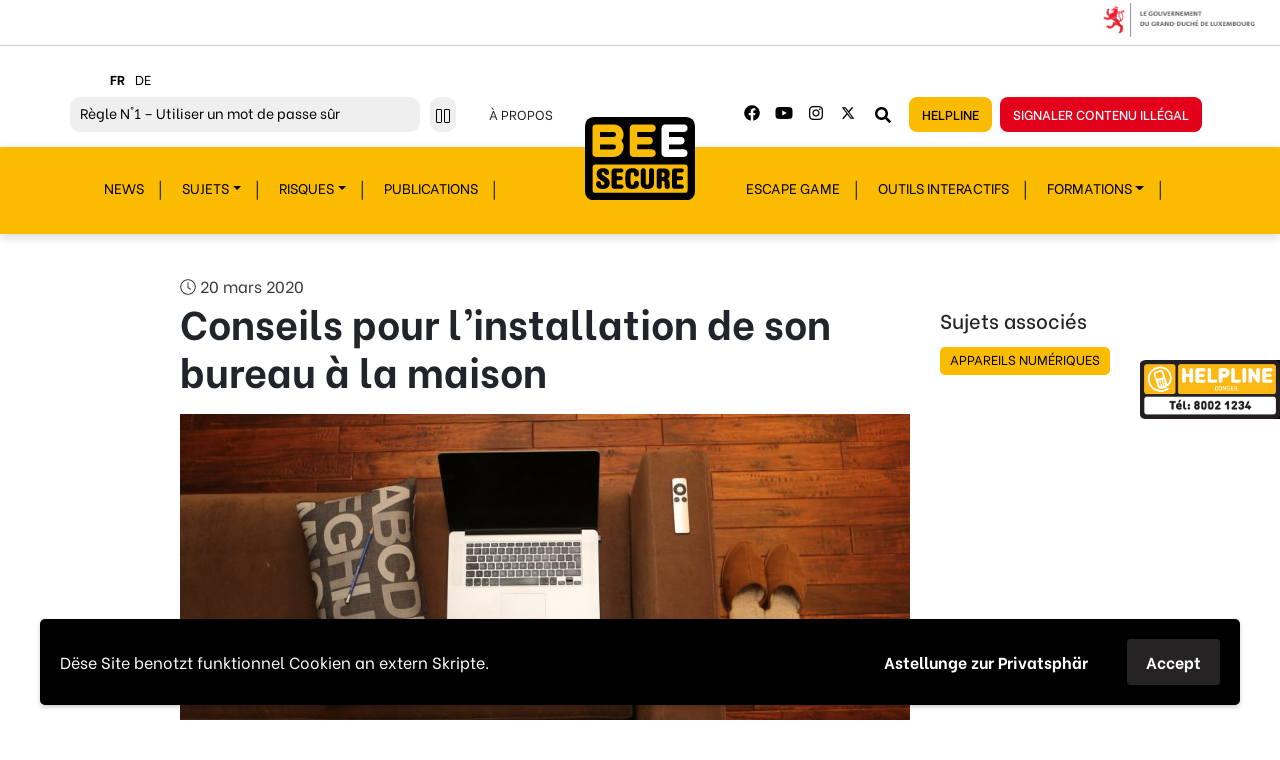

--- FILE ---
content_type: text/html; charset=UTF-8
request_url: https://www.bee-secure.lu/fr/news/conseils-pour-linstallation-de-son-bureau-a-la-maison/
body_size: 15631
content:
<!doctype html><html lang="fr-FR"><head><meta charset="utf-8"><meta http-equiv="x-ua-compatible" content="ie=edge"><meta name="viewport" content="width=device-width, initial-scale=1, shrink-to-fit=no"><link href="https://fonts.googleapis.com/css?family=Be+Vietnam:300,400,400i,500,700,800&display=swap&subset=latin-ext" rel="stylesheet"><meta name='robots' content='index, follow, max-image-preview:large, max-snippet:-1, max-video-preview:-1' /><link rel="alternate" href="https://www.bee-secure.lu/fr/news/conseils-pour-linstallation-de-son-bureau-a-la-maison/" hreflang="fr" /><link rel="alternate" href="https://www.bee-secure.lu/de/news/dinge-auf-die-man-beim-home-office-achten-sollte/" hreflang="de" /><title>Conseils pour l&#039;installation de son bureau à la maison</title><meta name="description" content="En raison du Corona virus et des mesures qui en découlent, de nombreuses personnes font du télétravail. Voici comment configurer votre bureau temporaire." /><link rel="canonical" href="https://www.bee-secure.lu/fr/news/conseils-pour-linstallation-de-son-bureau-a-la-maison/" /><meta property="og:locale" content="fr_FR" /><meta property="og:locale:alternate" content="de_DE" /><meta property="og:type" content="article" /><meta property="og:title" content="Conseils pour l&#039;installation de son bureau à la maison" /><meta property="og:description" content="En raison du Corona virus et des mesures qui en découlent, de nombreuses personnes font du télétravail. Voici comment configurer votre bureau temporaire." /><meta property="og:url" content="https://www.bee-secure.lu/fr/news/conseils-pour-linstallation-de-son-bureau-a-la-maison/" /><meta property="og:site_name" content="BEE SECURE" /><meta property="article:publisher" content="https://www.facebook.com/BEESECURE" /><meta property="article:published_time" content="2020-03-20T08:00:49+00:00" /><meta property="article:modified_time" content="2020-03-27T11:24:12+00:00" /><meta property="og:image" content="https://www.bee-secure.lu/wp-content/uploads/2020/03/home-office-e1585307935826.jpg" /><meta property="og:image:width" content="1920" /><meta property="og:image:height" content="945" /><meta property="og:image:type" content="image/jpeg" /><meta name="author" content="jennifer" /><meta name="twitter:card" content="summary_large_image" /><meta name="twitter:creator" content="@BEESECURE" /><meta name="twitter:site" content="@BEESECURE" /><meta name="twitter:label1" content="Écrit par" /><meta name="twitter:data1" content="jennifer" /><meta name="twitter:label2" content="Durée de lecture estimée" /><meta name="twitter:data2" content="3 minutes" /> <script type="application/ld+json" class="yoast-schema-graph">{"@context":"https://schema.org","@graph":[{"@type":"WebPage","@id":"https://www.bee-secure.lu/fr/news/conseils-pour-linstallation-de-son-bureau-a-la-maison/","url":"https://www.bee-secure.lu/fr/news/conseils-pour-linstallation-de-son-bureau-a-la-maison/","name":"Conseils pour l'installation de son bureau à la maison","isPartOf":{"@id":"https://www.bee-secure.lu/fr/#website"},"primaryImageOfPage":{"@id":"https://www.bee-secure.lu/fr/news/conseils-pour-linstallation-de-son-bureau-a-la-maison/#primaryimage"},"image":{"@id":"https://www.bee-secure.lu/fr/news/conseils-pour-linstallation-de-son-bureau-a-la-maison/#primaryimage"},"thumbnailUrl":"/wp-content/uploads/2020/03/home-office-e1585307935826.jpg","datePublished":"2020-03-20T08:00:49+00:00","dateModified":"2020-03-27T11:24:12+00:00","author":{"@id":"https://www.bee-secure.lu/fr/#/schema/person/7f3d927d6cd6713ec92a63a194d049ba"},"description":"En raison du Corona virus et des mesures qui en découlent, de nombreuses personnes font du télétravail. Voici comment configurer votre bureau temporaire.","breadcrumb":{"@id":"https://www.bee-secure.lu/fr/news/conseils-pour-linstallation-de-son-bureau-a-la-maison/#breadcrumb"},"inLanguage":"fr-FR","potentialAction":[{"@type":"ReadAction","target":["https://www.bee-secure.lu/fr/news/conseils-pour-linstallation-de-son-bureau-a-la-maison/"]}]},{"@type":"ImageObject","inLanguage":"fr-FR","@id":"https://www.bee-secure.lu/fr/news/conseils-pour-linstallation-de-son-bureau-a-la-maison/#primaryimage","url":"/wp-content/uploads/2020/03/home-office-e1585307935826.jpg","contentUrl":"/wp-content/uploads/2020/03/home-office-e1585307935826.jpg","width":1920,"height":945,"caption":"Pixabay.com"},{"@type":"BreadcrumbList","@id":"https://www.bee-secure.lu/fr/news/conseils-pour-linstallation-de-son-bureau-a-la-maison/#breadcrumb","itemListElement":[{"@type":"ListItem","position":1,"name":"Home","item":"https://www.bee-secure.lu/fr/"},{"@type":"ListItem","position":2,"name":"News","item":"https://www.bee-secure.lu/fr/news/"},{"@type":"ListItem","position":3,"name":"Conseils pour l&#8217;installation de son bureau à la maison"}]},{"@type":"WebSite","@id":"https://www.bee-secure.lu/fr/#website","url":"https://www.bee-secure.lu/fr/","name":"BEE SECURE","description":"","potentialAction":[{"@type":"SearchAction","target":{"@type":"EntryPoint","urlTemplate":"https://www.bee-secure.lu/fr/search/{search_term_string}"},"query-input":{"@type":"PropertyValueSpecification","valueRequired":true,"valueName":"search_term_string"}}],"inLanguage":"fr-FR"},{"@type":"Person","@id":"https://www.bee-secure.lu/fr/#/schema/person/7f3d927d6cd6713ec92a63a194d049ba","name":"jennifer","image":{"@type":"ImageObject","inLanguage":"fr-FR","@id":"https://www.bee-secure.lu/fr/#/schema/person/image/","url":"https://secure.gravatar.com/avatar/a29b3420910685fc0e08a8bc967281cdb766b74e7597b23b85c75afeff442a70?s=96&d=mm&r=g","contentUrl":"https://secure.gravatar.com/avatar/a29b3420910685fc0e08a8bc967281cdb766b74e7597b23b85c75afeff442a70?s=96&d=mm&r=g","caption":"jennifer"},"url":"https://www.bee-secure.lu/fr/author/jennifer/"}]}</script> <link rel='dns-prefetch' href='//www.bee-secure.lu' /><style id='wp-img-auto-sizes-contain-inline-css' type='text/css'>img:is([sizes=auto i],[sizes^="auto," i]){contain-intrinsic-size:3000px 1500px}
/*# sourceURL=wp-img-auto-sizes-contain-inline-css */</style><style id='wp-block-library-inline-css' type='text/css'>:root{--wp-block-synced-color:#7a00df;--wp-block-synced-color--rgb:122,0,223;--wp-bound-block-color:var(--wp-block-synced-color);--wp-editor-canvas-background:#ddd;--wp-admin-theme-color:#007cba;--wp-admin-theme-color--rgb:0,124,186;--wp-admin-theme-color-darker-10:#006ba1;--wp-admin-theme-color-darker-10--rgb:0,107,160.5;--wp-admin-theme-color-darker-20:#005a87;--wp-admin-theme-color-darker-20--rgb:0,90,135;--wp-admin-border-width-focus:2px}@media (min-resolution:192dpi){:root{--wp-admin-border-width-focus:1.5px}}.wp-element-button{cursor:pointer}:root .has-very-light-gray-background-color{background-color:#eee}:root .has-very-dark-gray-background-color{background-color:#313131}:root .has-very-light-gray-color{color:#eee}:root .has-very-dark-gray-color{color:#313131}:root .has-vivid-green-cyan-to-vivid-cyan-blue-gradient-background{background:linear-gradient(135deg,#00d084,#0693e3)}:root .has-purple-crush-gradient-background{background:linear-gradient(135deg,#34e2e4,#4721fb 50%,#ab1dfe)}:root .has-hazy-dawn-gradient-background{background:linear-gradient(135deg,#faaca8,#dad0ec)}:root .has-subdued-olive-gradient-background{background:linear-gradient(135deg,#fafae1,#67a671)}:root .has-atomic-cream-gradient-background{background:linear-gradient(135deg,#fdd79a,#004a59)}:root .has-nightshade-gradient-background{background:linear-gradient(135deg,#330968,#31cdcf)}:root .has-midnight-gradient-background{background:linear-gradient(135deg,#020381,#2874fc)}:root{--wp--preset--font-size--normal:16px;--wp--preset--font-size--huge:42px}.has-regular-font-size{font-size:1em}.has-larger-font-size{font-size:2.625em}.has-normal-font-size{font-size:var(--wp--preset--font-size--normal)}.has-huge-font-size{font-size:var(--wp--preset--font-size--huge)}.has-text-align-center{text-align:center}.has-text-align-left{text-align:left}.has-text-align-right{text-align:right}.has-fit-text{white-space:nowrap!important}#end-resizable-editor-section{display:none}.aligncenter{clear:both}.items-justified-left{justify-content:flex-start}.items-justified-center{justify-content:center}.items-justified-right{justify-content:flex-end}.items-justified-space-between{justify-content:space-between}.screen-reader-text{border:0;clip-path:inset(50%);height:1px;margin:-1px;overflow:hidden;padding:0;position:absolute;width:1px;word-wrap:normal!important}.screen-reader-text:focus{background-color:#ddd;clip-path:none;color:#444;display:block;font-size:1em;height:auto;left:5px;line-height:normal;padding:15px 23px 14px;text-decoration:none;top:5px;width:auto;z-index:100000}html :where(.has-border-color){border-style:solid}html :where([style*=border-top-color]){border-top-style:solid}html :where([style*=border-right-color]){border-right-style:solid}html :where([style*=border-bottom-color]){border-bottom-style:solid}html :where([style*=border-left-color]){border-left-style:solid}html :where([style*=border-width]){border-style:solid}html :where([style*=border-top-width]){border-top-style:solid}html :where([style*=border-right-width]){border-right-style:solid}html :where([style*=border-bottom-width]){border-bottom-style:solid}html :where([style*=border-left-width]){border-left-style:solid}html :where(img[class*=wp-image-]){height:auto;max-width:100%}:where(figure){margin:0 0 1em}html :where(.is-position-sticky){--wp-admin--admin-bar--position-offset:var(--wp-admin--admin-bar--height,0px)}@media screen and (max-width:600px){html :where(.is-position-sticky){--wp-admin--admin-bar--position-offset:0px}}
/*# sourceURL=/wp-includes/css/dist/block-library/common.min.css */</style><link rel="stylesheet" href="/wp-content/themes/beesecure/resources/assets/styles/components/govbar.css?ver=2.2.0"><link rel="stylesheet" href="/wp-content/themes/beesecure/dist/styles/main_f881824d.css"><link rel="stylesheet" href="/wp-content/plugins/wp-gdpr-compliance/Assets/css/front.css?ver=1676460604"><style id='wpgdprc-front-css-inline-css' type='text/css'>:root{--wp-gdpr--bar--background-color: #000000;--wp-gdpr--bar--color: #ffffff;--wp-gdpr--button--background-color: #252323;--wp-gdpr--button--background-color--darken: #000000;--wp-gdpr--button--color: #ffffff;}
/*# sourceURL=wpgdprc-front-css-inline-css */</style> <script type="text/javascript" src="/wp-includes/js/jquery/jquery.min.js?ver=3.7.1" id="jquery-core-js"></script> <script type="text/javascript" src="/wp-includes/js/jquery/jquery-migrate.min.js?ver=3.4.1" id="jquery-migrate-js"></script> <script type="text/javascript" id="wpgdprc-front-js-js-extra">var wpgdprcFront = {"ajaxUrl":"https://www.bee-secure.lu/wp-admin/admin-ajax.php","ajaxNonce":"d3b37de5b1","ajaxArg":"security","pluginPrefix":"wpgdprc","blogId":"1","isMultiSite":"","locale":"fr_FR","showSignUpModal":"","showFormModal":"","cookieName":"wpgdprc-consent-10","consentVersion":"10","path":"/","prefix":"wpgdprc","consents":[{"ID":2,"required":true,"placement":"head","content":"\u003Cscript type=\"text/javascript\"\u003E    \u003C/script\u003E"},{"ID":1,"required":true,"placement":"body","content":"      \u003Cscript type=\"text/javascript\"\u003E\r\n  var _paq = _paq || [];\r\n  /* tracker methods like \"setCustomDimension\" should be called before \"trackPageView\" */\r\n  _paq.push(['trackPageView']);\r\n  _paq.push(['enableLinkTracking']);\r\n  (function() {\r\n    var u=\"//stats.youth.lu/\";\r\n    _paq.push(['setTrackerUrl', u+'matomo.php']);\r\n    _paq.push(['setSiteId', '10']);\r\n    var d=document, g=d.createElement('script'), s=d.getElementsByTagName('script')[0];\r\n    g.type='text/javascript'; g.async=true; g.defer=true; g.src=u+'matomo.js'; s.parentNode.insertBefore(g,s);\r\n  })();\r\n\u003C/script\u003E\r\n"}]};
//# sourceURL=wpgdprc-front-js-js-extra</script> <script type="text/javascript" src="/wp-content/plugins/wp-gdpr-compliance/Assets/js/front.min.js?ver=1676460604" id="wpgdprc-front-js-js"></script> <link rel="icon" href="/wp-content/uploads/2020/04/cropped-https___www_bee-secure_lu_wp-content_themes_beesecure_dist_images_logo_0e3b41aa_svg_and_inbox__41__-_kynethic_gmail_com_-_gmail-32x32.png" sizes="32x32" /><link rel="icon" href="/wp-content/uploads/2020/04/cropped-https___www_bee-secure_lu_wp-content_themes_beesecure_dist_images_logo_0e3b41aa_svg_and_inbox__41__-_kynethic_gmail_com_-_gmail-192x192.png" sizes="192x192" /><link rel="apple-touch-icon" href="/wp-content/uploads/2020/04/cropped-https___www_bee-secure_lu_wp-content_themes_beesecure_dist_images_logo_0e3b41aa_svg_and_inbox__41__-_kynethic_gmail_com_-_gmail-180x180.png" /><meta name="msapplication-TileImage" content="/wp-content/uploads/2020/04/cropped-https___www_bee-secure_lu_wp-content_themes_beesecure_dist_images_logo_0e3b41aa_svg_and_inbox__41__-_kynethic_gmail_com_-_gmail-270x270.png" /><style type="text/css" id="wp-custom-css">.nf-field-description {
	z-index: 999;
}

/* checked state with black dot in the middle */
.ntf-form-wrapper .radio-item-container .data-\[state\=checked\]\:border-foreground[data-state="checked"] {
    border-color: var(--foreground) !important;
    border-style: var(--tw-border-style);
    border-width: 6px;
}

/* rounded style */
.ntf-form-wrapper .radio-item-container .rounded-full {
    border-radius: 3.40282e38px !important;
}

.faq-body ul{
	list-style-type: circle;
	list-style-position: inside;
}


.faq-body ol{
	list-style-type: decimal;
	list-style-position: inside;
}

:root :where(a:where(:not(.wp-element-button))) {
  text-decoration: inherit;
}</style> <script type="text/javascript">var _paq = _paq || [];
    /* tracker methods like "setCustomDimension" should be called before "trackPageView" */
    _paq.push(['trackPageView']);
    _paq.push(['enableLinkTracking']);
    (function() {
      var u="//stats.youth.lu/";
      _paq.push(['setTrackerUrl', u+'piwik.php']);
      _paq.push(['setSiteId', '10']);
      var d=document, g=d.createElement('script'), s=d.getElementsByTagName('script')[0];
      g.type='text/javascript'; g.async=true; g.defer=true; g.src=u+'piwik.js'; s.parentNode.insertBefore(g,s);
    })();</script> <noscript><p><img src="//stats.youth.lu/piwik.php?idsite=10&amp;rec=1" style="border:0;" alt="" /></p></noscript></head><body class="wp-singular post-template-default single single-post postid-4465 single-format-standard wp-theme-beesecureresources conseils-pour-linstallation-de-son-bureau-a-la-maison app-data index-data singular-data single-data single-post-data single-post-conseils-pour-linstallation-de-son-bureau-a-la-maison-data"><h1 class="seo-title">BEE SECURE</h1> <a class="skip-to-content" href="#main-content">aller au contenu</a><div id="govbar" class="govbar"> <img src="https://cdn.public.lu/pictures/logos/gov/fr/gov-light.png"
 alt="Le Gouvernement du Grand-Duché du Luxembourg"></div><header role="banner"><div class="toolbar"><div class="container"><div class="row" style="display: flex;justify-content:end;padding-bottom:10px;"><ul class="langswitcher-toolbar"><li class="lang-item lang-item-2 lang-item-fr current-lang lang-item-first"><a  lang="fr-FR" hreflang="fr-FR" href="https://www.bee-secure.lu/fr/news/conseils-pour-linstallation-de-son-bureau-a-la-maison/">fr</a></li><li class="lang-item lang-item-5 lang-item-de"><a  lang="de-DE" hreflang="de-DE" href="https://www.bee-secure.lu/de/news/dinge-auf-die-man-beim-home-office-achten-sollte/">de</a></li></li></ul></div><div class="row" style="display: flex;justify-content:space-between;"><div class="col-md-6 col-lg-6 d-flex no-padding"><ul class="golden-rule-wrapper"><li class="golden-rule"><a href="https://www.bee-secure.lu/fr/golden-rules//#n1-utiliser-un-mot-de-passe-sur"><span
 class="txt-yellow">Règle</span> N°1 &#8211; Utiliser un mot de passe sûr</a></li><li class="golden-rule"><a href="https://www.bee-secure.lu/fr/golden-rules//#n2-reflechir-avant-de-cliquer"><span
 class="txt-yellow">Règle</span> N°2 &#8211; Réfléchir avant de cliquer !</a></li><li class="golden-rule"><a href="https://www.bee-secure.lu/fr/golden-rules//#n3-reflechir-a-ce-que-lon-publie"><span
 class="txt-yellow">Règle</span> N°3 &#8211; Réfléchir à ce que l&#8217;on publie</a></li><li class="golden-rule"><a href="https://www.bee-secure.lu/fr/golden-rules//#n4-respectez-les-autres"><span
 class="txt-yellow">Règle</span> N°4 &#8211; Respecter les autres</a></li><li class="golden-rule"><a href="https://www.bee-secure.lu/fr/golden-rules//#n5-se-proteger-des-hackeurs-logiciels-malveillants"><span
 class="txt-yellow">Règle</span> N°5 &#8211; Se protéger du piratage</a></li><li class="golden-rule"><a href="https://www.bee-secure.lu/fr/golden-rules//#n6-remettre-en-question-ce-que-lon-voit"><span
 class="txt-yellow">Règle</span> N°6 &#8211; Remettre en question ce que l’on voit</a></li><li class="golden-rule"><a href="https://www.bee-secure.lu/fr/golden-rules//#n7-reagir-et-signaler"><span
 class="txt-yellow">Règle</span> N°7 &#8211; Réagir et signaler</a></li><li class="golden-rule"><a href="https://www.bee-secure.lu/fr/golden-rules//#n8-proteger-sa-vie-privee"><span
 class="txt-yellow">Règle</span> N°8 &#8211; Protéger sa vie privée</a></li><li class="golden-rule"><a href="https://www.bee-secure.lu/fr/golden-rules//#n9-saccorder-une-pause-de-temps-en-temps"><span
 class="txt-yellow">Règle</span> N°9 &#8211; Savoir s&#8217;accorder une pause</a></li><li class="golden-rule"><a href="https://www.bee-secure.lu/fr/golden-rules//#n10-des-questions-parles-en-a-quelquun"><span
 class="txt-yellow">Règle</span> N°10 &#8211; Des questions ? Parles-en</a></li></ul> <button class="pause-ticker" aria-pressed="false" aria-label="Stopper le défilement"><i
 class="fal fa-pause"></i></button> <a href=" https://www.bee-secure.lu/fr/a-propos/ " class="btn toolbar-button__about">À propos</a></div><div class="" style="display:flex;justify-content:end;"><ul class="social-links header-icons social-links__items"><li> <a target="_blank" href="https://www.facebook.com/BEESECURE" aria-label="Facebook"><i
 class="fab fa-facebook"></i></a></li><li> <a target="_blank" href="https://www.youtube.com/user/beesecuretv" aria-label="Youtube"><i
 class="fab fa-youtube"></i></a></li><li> <a target="_blank" href="https://www.instagram.com/beesecure.lu/" aria-label="Instagram"><i
 class="fab fa-instagram"></i></a></li><li> <a target="_blank" href="https://twitter.com/BEESECURE" aria-label="Twitter"><svg
 class="svg-inline--fa fa-instagram fa-w-14" xmlns="http://www.w3.org/2000/svg"
 height="1em"
 viewBox="0 0 512 512"> <path
 d="M389.2 48h70.6L305.6 224.2 487 464H345L233.7 318.6 106.5 464H35.8L200.7 275.5 26.8 48H172.4L272.9 180.9 389.2 48zM364.4 421.8h39.1L151.1 88h-42L364.4 421.8z" /> </svg></a></li></ul> <span class="search-toggle-wrapper"><div role="search"> <button title="Recherche" class="search-toggle"
 aria-label="Rechercher sur le site" aria-haspopup="dialog"> <i class="fas fa-search"></i> </button></div> </span> <a href="https://www.bee-secure.lu/helpline" class="btn toolbar-button toolbar-button__yellow">Helpline</a> <a href="https://www.bee-secure.lu/fr/signaler-contenu-potentiellement-illegal/" class="btn toolbar-button toolbar-button__red target-div"
 alt=" Signaler contenu illégal">Signaler contenu illégal</a></div></div></div></div><div class="banner"> <span class="search-toggle-wrapper d-lg-none"><div role="search"> <button title="Recherche" class="search-toggle"
 aria-label="Rechercher sur le site" aria-haspopup="dialog"> <i class="fas fa-search"></i> </button></div> </span><div class="container"> <a class="brand" href="https://www.bee-secure.lu/"><img src="https://www.bee-secure.lu/wp-content/themes/beesecure/dist/images/logo_0e3b41aa.svg"
 alt="BEE SECURE – Aller à l'accueil"></a><nav id="main-content-navigation" class="nav-primary" role="navigation"><ul id="menu-main-menu-left-fr" class="nav"><li class="menu-item menu-item-type-post_type menu-item-object-page current_page_parent"><a href="https://www.bee-secure.lu/fr/news/">News</a></li><li class="menu-item menu-item-type-custom menu-item-object-custom menu-item-has-children has-submenu menu-item-has-children"><button type="button" aria-expanded="false">Sujets</button><ul class="sub-menu"><li class="menu-item menu-item-type-post_type menu-item-object-bee-theme"><a href="https://www.bee-secure.lu/fr/themes/appareils-numeriques/">Appareils numériques</a></li><li class="menu-item menu-item-type-post_type menu-item-object-bee-theme"><a href="https://www.bee-secure.lu/fr/themes/en-relation-avec-les-autres/">En relation avec les autres</a></li><li class="menu-item menu-item-type-post_type menu-item-object-bee-theme"><a href="https://www.bee-secure.lu/fr/themes/jeux-numeriques/">Jeux numériques</a></li><li class="menu-item menu-item-type-post_type menu-item-object-bee-theme"><a href="https://www.bee-secure.lu/fr/themes/mes-donnees-et-moi/">Mes données et moi</a></li><li class="menu-item menu-item-type-post_type menu-item-object-bee-theme"><a href="https://www.bee-secure.lu/fr/themes/mon-argent-sur-internet/">Mon argent sur Internet</a></li><li class="menu-item menu-item-type-post_type menu-item-object-bee-theme"><a href="https://www.bee-secure.lu/fr/themes/representation-de-soi/">Représentation de soi</a></li><li class="menu-item menu-item-type-post_type menu-item-object-bee-theme"><a href="https://www.bee-secure.lu/fr/themes/sinformer-remettre-en-question/">S&#8217;informer &#038; Remettre en question</a></li></ul></li><li class="menu-item menu-item-type-custom menu-item-object-custom menu-item-has-children has-submenu menu-item-has-children"><button type="button" aria-expanded="false">Risques</button><ul class="sub-menu"><li class="menu-item menu-item-type-post_type menu-item-object-bee-risk"><a href="https://www.bee-secure.lu/fr/risks/cyberharcelement/">Cyberharcèlement</a></li><li class="menu-item menu-item-type-post_type menu-item-object-bee-risk"><a href="https://www.bee-secure.lu/fr/risks/desinformation/">Désinformation</a></li><li class="menu-item menu-item-type-post_type menu-item-object-bee-risk"><a href="https://www.bee-secure.lu/fr/risks/discours-de-haine/">Discours de haine</a></li><li class="menu-item menu-item-type-post_type menu-item-object-bee-risk"><a href="https://www.bee-secure.lu/fr/risks/escroqueries/">Escroqueries</a></li><li class="menu-item menu-item-type-post_type menu-item-object-bee-risk"><a href="https://www.bee-secure.lu/fr/risks/grooming/">Grooming</a></li><li class="menu-item menu-item-type-post_type menu-item-object-bee-risk"><a href="https://www.bee-secure.lu/fr/risks/hameconnage/">Hameçonnage</a></li><li class="menu-item menu-item-type-post_type menu-item-object-bee-risk"><a href="https://www.bee-secure.lu/fr/risks/logiciels-malveillants/">Logiciels malveillants</a></li><li class="menu-item menu-item-type-post_type menu-item-object-bee-risk"><a href="https://www.bee-secure.lu/fr/risks/abus-sexuels-sur-mineurs/">Matériel d’abus sexuels sur mineurs</a></li><li class="menu-item menu-item-type-post_type menu-item-object-bee-risk"><a href="https://www.bee-secure.lu/fr/risks/sextorsion/">Sextorsion</a></li><li class="menu-item menu-item-type-post_type menu-item-object-bee-risk"><a href="https://www.bee-secure.lu/fr/risks/usage-excessif/">Usage excessif</a></li><li class="menu-item menu-item-type-post_type menu-item-object-bee-risk"><a href="https://www.bee-secure.lu/fr/risks/vol-de-donnees/">Vol de données</a></li></ul></li><li class="menu-item menu-item-type-post_type menu-item-object-page"><a href="https://www.bee-secure.lu/fr/publications/">Publications</a></li></ul><ul id="menu-main-menu-right-fr" class="nav ml-auto"><li class="menu-item menu-item-type-post_type menu-item-object-page"><a href="https://www.bee-secure.lu/fr/escape-game/">Escape Game</a></li><li class="menu-item menu-item-type-post_type menu-item-object-page"><a href="https://www.bee-secure.lu/fr/outils-interactifs/">Outils interactifs</a></li><li class="menu-item menu-item-type-custom menu-item-object-custom menu-item-has-children has-submenu menu-item-has-children"><button type="button" aria-expanded="false">Formations</button><ul class="sub-menu"><li class="menu-item menu-item-type-post_type menu-item-object-page"><a href="https://www.bee-secure.lu/fr/formations/classes-scolaires/">Classes scolaires</a></li><li class="menu-item menu-item-type-post_type menu-item-object-page"><a href="https://www.bee-secure.lu/fr/formations/groupes-extra-scolaires/">Groupes extrascolaires</a></li><li class="menu-item menu-item-type-post_type menu-item-object-page"><a href="https://www.bee-secure.lu/fr/formations/parents/">Parents</a></li><li class="menu-item menu-item-type-post_type menu-item-object-page"><a href="https://www.bee-secure.lu/fr/formations/personnel-enseignant-et-educatif/">Personnel enseignant et éducatif</a></li></ul></li></ul></nav></div></div><nav id="nav-mobile-menu" class="nav-mobile" role="navigation" aria-label="Menu principal"> <button id="menu-toggle" aria-expanded="false" class="hamburger hamburger--vortex"
 aria-label="Menu principal" type="button"> <span class="hamburger-box"> <span class="hamburger-inner"></span> </span> </button><div class="mobile-menu-contents"><ul id="menu-main-menu-left-fr-1" class="nav"><li class="menu-item menu-item-type-post_type menu-item-object-page current_page_parent"><a href="https://www.bee-secure.lu/fr/news/">News</a></li><li class="menu-item menu-item-type-custom menu-item-object-custom menu-item-has-children has-submenu menu-item-has-children"><button type="button" aria-expanded="false">Sujets</button><ul class="sub-menu"><li class="menu-item menu-item-type-post_type menu-item-object-bee-theme"><a href="https://www.bee-secure.lu/fr/themes/appareils-numeriques/">Appareils numériques</a></li><li class="menu-item menu-item-type-post_type menu-item-object-bee-theme"><a href="https://www.bee-secure.lu/fr/themes/en-relation-avec-les-autres/">En relation avec les autres</a></li><li class="menu-item menu-item-type-post_type menu-item-object-bee-theme"><a href="https://www.bee-secure.lu/fr/themes/jeux-numeriques/">Jeux numériques</a></li><li class="menu-item menu-item-type-post_type menu-item-object-bee-theme"><a href="https://www.bee-secure.lu/fr/themes/mes-donnees-et-moi/">Mes données et moi</a></li><li class="menu-item menu-item-type-post_type menu-item-object-bee-theme"><a href="https://www.bee-secure.lu/fr/themes/mon-argent-sur-internet/">Mon argent sur Internet</a></li><li class="menu-item menu-item-type-post_type menu-item-object-bee-theme"><a href="https://www.bee-secure.lu/fr/themes/representation-de-soi/">Représentation de soi</a></li><li class="menu-item menu-item-type-post_type menu-item-object-bee-theme"><a href="https://www.bee-secure.lu/fr/themes/sinformer-remettre-en-question/">S&#8217;informer &#038; Remettre en question</a></li></ul></li><li class="menu-item menu-item-type-custom menu-item-object-custom menu-item-has-children has-submenu menu-item-has-children"><button type="button" aria-expanded="false">Risques</button><ul class="sub-menu"><li class="menu-item menu-item-type-post_type menu-item-object-bee-risk"><a href="https://www.bee-secure.lu/fr/risks/cyberharcelement/">Cyberharcèlement</a></li><li class="menu-item menu-item-type-post_type menu-item-object-bee-risk"><a href="https://www.bee-secure.lu/fr/risks/desinformation/">Désinformation</a></li><li class="menu-item menu-item-type-post_type menu-item-object-bee-risk"><a href="https://www.bee-secure.lu/fr/risks/discours-de-haine/">Discours de haine</a></li><li class="menu-item menu-item-type-post_type menu-item-object-bee-risk"><a href="https://www.bee-secure.lu/fr/risks/escroqueries/">Escroqueries</a></li><li class="menu-item menu-item-type-post_type menu-item-object-bee-risk"><a href="https://www.bee-secure.lu/fr/risks/grooming/">Grooming</a></li><li class="menu-item menu-item-type-post_type menu-item-object-bee-risk"><a href="https://www.bee-secure.lu/fr/risks/hameconnage/">Hameçonnage</a></li><li class="menu-item menu-item-type-post_type menu-item-object-bee-risk"><a href="https://www.bee-secure.lu/fr/risks/logiciels-malveillants/">Logiciels malveillants</a></li><li class="menu-item menu-item-type-post_type menu-item-object-bee-risk"><a href="https://www.bee-secure.lu/fr/risks/abus-sexuels-sur-mineurs/">Matériel d’abus sexuels sur mineurs</a></li><li class="menu-item menu-item-type-post_type menu-item-object-bee-risk"><a href="https://www.bee-secure.lu/fr/risks/sextorsion/">Sextorsion</a></li><li class="menu-item menu-item-type-post_type menu-item-object-bee-risk"><a href="https://www.bee-secure.lu/fr/risks/usage-excessif/">Usage excessif</a></li><li class="menu-item menu-item-type-post_type menu-item-object-bee-risk"><a href="https://www.bee-secure.lu/fr/risks/vol-de-donnees/">Vol de données</a></li></ul></li><li class="menu-item menu-item-type-post_type menu-item-object-page"><a href="https://www.bee-secure.lu/fr/publications/">Publications</a></li></ul><ul id="menu-main-menu-right-fr-1" class="nav"><li class="menu-item menu-item-type-post_type menu-item-object-page"><a href="https://www.bee-secure.lu/fr/escape-game/">Escape Game</a></li><li class="menu-item menu-item-type-post_type menu-item-object-page"><a href="https://www.bee-secure.lu/fr/outils-interactifs/">Outils interactifs</a></li><li class="menu-item menu-item-type-custom menu-item-object-custom menu-item-has-children has-submenu menu-item-has-children"><button type="button" aria-expanded="false">Formations</button><ul class="sub-menu"><li class="menu-item menu-item-type-post_type menu-item-object-page"><a href="https://www.bee-secure.lu/fr/formations/classes-scolaires/">Classes scolaires</a></li><li class="menu-item menu-item-type-post_type menu-item-object-page"><a href="https://www.bee-secure.lu/fr/formations/groupes-extra-scolaires/">Groupes extrascolaires</a></li><li class="menu-item menu-item-type-post_type menu-item-object-page"><a href="https://www.bee-secure.lu/fr/formations/parents/">Parents</a></li><li class="menu-item menu-item-type-post_type menu-item-object-page"><a href="https://www.bee-secure.lu/fr/formations/personnel-enseignant-et-educatif/">Personnel enseignant et éducatif</a></li></ul></li></ul><ul id="menu-mobile-fr" class="nav"><li class="menu-item menu-item-type-post_type menu-item-object-page"><a href="https://www.bee-secure.lu/fr/golden-rules/">Règles d’or</a></li><li class="menu-item menu-item-type-post_type menu-item-object-page"><a href="https://www.bee-secure.lu/fr/evenements/">Évènements</a></li></ul><div class="toolbar-links-mobi"> <a href="https://www.bee-secure.lu/helpline" class="btn toolbar-button toolbar-button__yellow">Helpline</a> <a href="https://www.bee-secure.lu/fr/signaler-contenu-potentiellement-illegal/" class="btn toolbar-button toolbar-button__red target-div"
 alt=" Signaler contenu illégal">Signaler contenu illégal</a><ul id="menu-mobile-legal-fr" class="nav"><li class="menu-item menu-a-propos-de-bee-secure"><a href="https://www.bee-secure.lu/fr/a-propos/">À propos de BEE SECURE</a></li><li class="menu-item menu-donnees-personnelles"><a href="https://www.bee-secure.lu/fr/donnees-personnelles/">Données Personnelles</a></li><li class="menu-item menu-contact"><a href="https://www.bee-secure.lu/fr/contact/">Contact</a></li><li class="menu-item menu-offres-demploi"><a href="https://www.bee-secure.lu/fr/jobs/">Offres d’emploi</a></li></ul></div><ul class="social-links header-icons social-links__items d-inline-flex"><li style="margin: 0 15px;"> <a target="_blank" href="https://www.facebook.com/BEESECURE" aria-label="Facebook"><i
 class="fab fa-facebook"></i></a></li><li style="margin: 0 15px;"> <a target="_blank" href="https://www.youtube.com/user/beesecuretv" aria-label="Youtube"><i
 class="fab fa-youtube"></i></a></li><li style="margin: 0 15px;"> <a target="_blank" href="https://www.instagram.com/beesecure.lu/" aria-label="Instagram"><i
 class="fab fa-instagram"></i></a></li><li style="margin: 0 15px;"> <a target="_blank" href="https://twitter.com/BEESECURE" aria-label="Twitter"><svg
 class="svg-inline--fa fa-instagram fa-w-14" xmlns="http://www.w3.org/2000/svg"
 height="1em"
 viewBox="0 0 512 512"> <path
 d="M389.2 48h70.6L305.6 224.2 487 464H345L233.7 318.6 106.5 464H35.8L200.7 275.5 26.8 48H172.4L272.9 180.9 389.2 48zM364.4 421.8h39.1L151.1 88h-42L364.4 421.8z" /> </svg></a></li></ul></div></nav></header><div id="exampleModal" class="full-screen-search" aria-modal="true" role="dialog" aria-label="Recherche"> <button class="close-button" aria-label="fermer"><i class="fas fa-times"></i></button><form role="search" method="get" class="search-form" action="https://www.bee-secure.lu/"> <label for="searchform"> <span class="screen-reader-text">Rechercher :</span> <input id="searchform" type="search" class="search-field" title="Rechercher…" placeholder="Rechercher…" value="" name="s" /> </label> <input type="submit" class="search-submit" value="Recherche" /></form></div> <a href="/fr/helpline/" target="_blank" class="cta-helpline"> <img alt="Helpline Sticker FR" src="https://www.bee-secure.lu/wp-content/themes/beesecure/dist/images/helpline_fr_sticky_f3d97bed.png" /> </a><div class="wrap" role="document"><div class="content"><main id="main-content" class="main" role="main"><div class="section-single-news-content"><div class="container"><div class="row"><div class="col-lg-1"></div><div class="col-lg-8"><article class="post-4465 post type-post status-publish format-standard has-post-thumbnail hentry category-news tag-bureau-a-domicile tag-coronavirus tag-covid19 tag-ergonomie tag-ordinateur tag-pc tag-sante tag-teletravail"><header> <time class="updated" datetime="2020-03-20T08:00:49+00:00"><i class="fal fa-clock"></i> 20 mars 2020</time><h1 class="entry-title">Conseils pour l&#8217;installation de son bureau à la maison</h1></header><div class="entry-content"><figure id="attachment_4115" aria-describedby="caption-attachment-4115" class="wp-caption aligncenter"><img fetchpriority="high" decoding="async" class="wp-image-4115 size-large" title="home-office" src="https://www.bee-secure.lu/wp-content/uploads/2020/03/home-office-e1585307935826-1024x504.jpg" alt="Vue de haut d'un ordinateur portable posé sur un canapé avec à côté un coussin et une télécommande, le tout sur fond marron" width="1024" height="504" srcset="/wp-content/uploads/2020/03/home-office-e1585307935826-1024x504.jpg 1024w, /wp-content/uploads/2020/03/home-office-e1585307935826-300x148.jpg 300w, /wp-content/uploads/2020/03/home-office-e1585307935826-768x378.jpg 768w, /wp-content/uploads/2020/03/home-office-e1585307935826-1536x756.jpg 1536w, /wp-content/uploads/2020/03/home-office-e1585307935826.jpg 1920w" sizes="(max-width: 1024px) 100vw, 1024px" /><figcaption id="caption-attachment-4115" class="wp-caption-text">Pixabay.com</figcaption></figure><p style="font-weight: 400;"><span data-contrast="auto"><span style="font-size: 14pt;"><em>Compte-tenu des mesures actuelles due au Corona virus, de nombreuses personnes travaillent à domicile. Le bureau à domicile provisoire n&#8217;est généralement pas aussi bien équipé que le poste habituel. De plus, il est souvent plus attirant d&#8217;aller s&#8217;asseoir sur le canapé ou sur le fauteuil. Découvrez pourquoi il vaut mieux éviter cela et quelles sont les mesures à prendre en compte lors de la configuration de votre espace de travail provisoire.</em></span><br /> </span></p><p style="font-weight: 400;">Travailler sur le canapé ou encore depuis le lit n&#8217;est pas sain pour notre corps. Malgré la tentation, <strong>il est conseillé d&#8217;installer son poste de travail à une table ou à un bureau.</strong> Outre le choix de l&#8217;informatique et du mobilier, il faut également veiller au bon réglage de la luminosité.</p><h2 data-placeholder="Traduction"><strong>Réglage adéquat du mobilier en télétravail </strong></h2><ul><li><strong>Clavier et souris :</strong> pour éviter les contorsions au niveau des épaules, <strong>il est important de positionner la souris aussi près que possible du clavier.</strong> Assurez-vous également que le poignet ne se plie pas vers le bas, vers le haut ou sur le côté.</li></ul><ul><li><strong>Écran</strong> : le haut de l&#8217;écran doit être au niveau du front de l&#8217;utilisateur. De cette façon, vous évitez des courbatures inutiles. <strong>Il est conseillé de s&#8217;asseoir à environ une distance de bras de l&#8217;écran.</strong></li></ul><ul><li><strong>Chaise :</strong> <strong>la hauteur du siège doit permettre aux coudes de l&#8217;utilisateur d&#8217;être à un angle de 90 °</strong>. Afin de pouvoir régler la chaise de manière optimale, elle doit être rotative et la hauteur du dossier doit également être ajustable.</li></ul><ul><li><strong>Repose-pieds :</strong> afin de répartir le poids total de l&#8217;utilisateur de manière optimale et ainsi soulager le dos et le bassin, <strong>les pieds doivent toucher le sol, les genoux doivent être pliés à un angle de 90 degrés et être plus hauts que la partie inférieure du bassin.</strong> Ces réglages forcent l&#8217;utilisateur à se pencher en arrière et non pas en avant, ce qui évite de tenir le cou et donc d&#8217;avoir la tête inclinée. Pour cette raison, un repose-pied est recommandé pour de nombreuses personnes.</li></ul><p><span data-contrast="auto">Lorsque vous choisissez des meubles et des accessoires informatiques, assurez-vous qu&#8217;ils permettent de faire les ajustements nécessaires. <strong>L&#8217;ajustement potentiel du mobilier est particulièrement important si plusieurs personnes utilisent le lieu de travail.</strong></span></p><h2><strong>L&#8217;éclairage adéquat pour mon espace de travail temporaire </strong></h2><p><span data-contrast="auto">Au poste de travail, la vue oscille entre les documents, le clavier et l&#8217;écran des milliers de fois par jour &#8211; un énorme exploit pour vos yeux. Afin d&#8217;éviter la fatigue oculaire, <strong>lors de l&#8217;installation de votre bureau à domicile, pensez aussi à l&#8217;éclairage.</strong> Profitez au maximum de la lumière du jour disponible : cela favorise vos performances, la motivation et l&#8217;attention. Il est conseillé de veiller à ce que la différence de luminosité entre le lieu de travail et l&#8217;environnement ne soit pas trop importante pour ne pas vous fatiguer les yeux inutilement.</span></p><p><strong><span data-contrast="auto">Pensez aussi au réglage adéquat de l&#8217;écran. </span></strong><span data-contrast="auto">Des programmes comme </span><span data-contrast="auto"><a href="https://justgetflux.com/" target="_blank" rel="noopener noreferrer">f.lux </a>peuvent aider à soulager la fatigue oculaire. Ces derniers ajustent la température de couleur d&#8217;un écran à l&#8217;heure et au lieu, offrant aux yeux une pause fonctionnelle.</span></p><h2 data-placeholder="Traduction"><strong>Même les petits réglages peuvent aider à être bien installé</strong></h2><p data-placeholder="Traduction">En plus des réglages adéquats du mobilier et de la lumière, pensez également à <strong>ventiler la pièce plusieurs fois par jour</strong> afin qu&#8217;un maximum d&#8217;oxygène soit disponible. <strong>Pour prévenir la fatigue et stimuler votre circulation sanguine, il est conseillé de faire de courtes pauses régulières et de modifier légèrement votre position assise.</strong> Finalement, vous devez garder à l&#8217;esprit que le télétravail incite à rester à l&#8217;intérieur, alors pourquoi ne pas entreprendre une petite sortie dans votre jardin ou sur votre balcon pour terminer la journée.</p><p>Découvrez ici quelles sont les <a href="https://www.astf.lu/ergonomie?lang=fr">obligations de l&#8217;employeur en matière d&#8217;ergonomie.</a></p></div></article></div><div class="col-lg-3"><aside class="related-themes"><h2>Sujets associés</h2><ul><li><a href="https://www.bee-secure.lu/fr/themes/appareils-numeriques/">Appareils numériques</a></li></ul></aside></div></div></div></div><div class="section-related-news-content"><div class="related_news news-grid grey-bg"><div class="container"><div class="row "><div class="col-12"><h2 style="margin-bottom: 20px;">Actualités associées</h2></div><div class="col-md-6 col-lg-4 news-content-wrapper" data-aos="fade-up"><article class="post-27986 post type-post status-publish format-standard has-post-thumbnail hentry category-news category-snj-feed tag-argent tag-criminalite tag-money-muling"> <a href="/fr/news/quand-largent-facile-devient-un-probleme/"><div class="entry-featured-image"
 style="
 background:url('/wp-content/uploads/2026/01/shutterstock_1811900596.jpg');
 background-size:cover;background-position: center center;
 "></div><div class="content content-basic"><header> <time class="updated" datetime="2026-01-29T07:10:25+00:00"><i class="fal fa-clock"></i> 29 janvier 2026</time><h3 class="entry-title"> Quand « l’argent facile » devient un problème</h3></header></div> </a></article></div><div class="col-md-6 col-lg-4 news-content-wrapper" data-aos="fade-up"><article class="post-27913 post type-post status-publish format-standard has-post-thumbnail hentry category-news category-snj-feed tag-educateur tag-enseignant tag-gdpr tag-guide tag-personnel-enseignant tag-reputation-en-ligne"> <a href="/fr/news/mis-a-jour-guide-pour-le-personnel-enseignant-etre-un-modele-a-lere-du-numerique/"><div class="entry-featured-image"
 style="
 background:url('/wp-content/uploads/2026/01/news_digital-vorbild-sein_fr-1024x576.png');
 background-size:cover;background-position: center center;
 "></div><div class="content content-basic"><header> <time class="updated" datetime="2026-01-22T12:08:55+00:00"><i class="fal fa-clock"></i> 22 janvier 2026</time><h3 class="entry-title"> Mis à jour : guide pour le personnel enseignant – être un modèle à l’ère du numérique</h3></header></div> </a></article></div><div class="col-md-6 col-lg-4 news-content-wrapper" data-aos="fade-up"><article class="post-4925 post type-post status-publish format-standard has-post-thumbnail hentry category-news tag-cyberstalking tag-danger tag-internet tag-sante tag-securite tag-stalking"> <a href="/fr/news/quest-ce-que-le-cyberstalking-et-comment-se-proteger/"><div class="entry-featured-image"
 style="
 background:url('/wp-content/uploads/2017/11/binoculars-stalking.jpg');
 background-size:cover;background-position: center center;
 "></div><div class="content content-basic"><header> <time class="updated" datetime="2026-01-15T07:00:31+00:00"><i class="fal fa-clock"></i> 15 janvier 2026</time><h3 class="entry-title"> Qu&#8217;est-ce que le cyberstalking et comment se protéger ?</h3></header></div> </a></article></div><div class="col-md-6 col-lg-4 news-content-wrapper" data-aos="fade-up"><article class="post-27567 post type-post status-publish format-standard has-post-thumbnail hentry category-news category-safer-internet-day category-snj-feed tag-safer-internet-day tag-sid tag-sid2026"> <a href="/fr/news/safer-internet-day-2026-tout-le-monde-peut-participer/"><div class="entry-featured-image"
 style="
 background:url('/wp-content/uploads/2026/01/20260105_sid2026_cta-web.png');
 background-size:cover;background-position: center center;
 "></div><div class="content content-basic"><header> <time class="updated" datetime="2026-01-05T07:53:04+00:00"><i class="fal fa-clock"></i> 5 janvier 2026</time><h3 class="entry-title"> Safer Internet Day 2026 – Tout le monde peut participer</h3></header></div> </a></article></div><div class="col-md-6 col-lg-4 news-content-wrapper" data-aos="fade-up"><article class="post-27343 post type-post status-publish format-standard has-post-thumbnail hentry category-news tag-avmsd tag-contenu-approprie tag-enfant tag-netflix tag-streaming"> <a href="/fr/news/comment-utiliser-les-services-de-streaming-de-maniere-adaptee-aux-enfants/"><div class="entry-featured-image"
 style="
 background:url('/wp-content/uploads/2025/12/shutterstock_2529762817.jpg');
 background-size:cover;background-position: center center;
 "></div><div class="content content-basic"><header> <time class="updated" datetime="2025-12-18T08:32:34+00:00"><i class="fal fa-clock"></i> 18 décembre 2025</time><h3 class="entry-title"> Comment utiliser les services de streaming de manière adaptée aux enfants</h3></header></div> </a></article></div><div class="col-md-6 col-lg-4 news-content-wrapper" data-aos="fade-up"><article class="post-4049 post type-post status-publish format-standard has-post-thumbnail hentry category-news category-snj-feed tag-age-minimum tag-ai-tools tag-applications tag-apps tag-conditions-dutilisation tag-enfants tag-instagram tag-medias-sociaux tag-musical-ly tag-protection-des-donnees tag-reseaux-sociaux tag-snapchat tag-tiktok tag-whatsapp tag-youtube"> <a href="/fr/news/age-minimum-a-partir-de-quel-age-les-enfants-peuvent-ils-utiliser-whatsapp-instagram-co/"><div class="entry-featured-image"
 style="
 background:url('/wp-content/uploads/2018/06/shutterstock_2461243261.jpg');
 background-size:cover;background-position: center center;
 "></div><div class="content content-basic"><header> <time class="updated" datetime="2025-12-04T06:00:13+00:00"><i class="fal fa-clock"></i> 4 décembre 2025</time><h3 class="entry-title"> Âge minimum : À partir de quel âge les enfants peuvent-ils utiliser WhatsApp, Instagram &#038; Co?</h3></header></div> </a></article></div></div></div></div></div><div class="section-related-events-content"></div></main></div></div><div class="actors actors-front"><h2> <button data-actors-toggle class="btn-actors-toggle" aria-expanded="false" aria-controls="actors"> Les acteurs derrière BEE SECURE <i class="fal fa-chevron-down float-right"></i></button></h2><div class="container"><div class="row"><div id="actors" class="col-12 toggle closed open"><div class="row"><div class="col-md-3"><h3>Initiée par :</h3><ul><li><img src="/wp-content/uploads/2019/11/logo-gouvernement2x.png" alt="LE GOUVERNEMENT DU GRAND-DUCHÉ DE LUXEMBOURG" /></li></ul></div><div class="col-md-3"><h3>Opérée par :</h3><ul><li> <img src="/wp-content/uploads/2023/01/logo-snj-website-1.png" alt="SERVICE NATIONAL DE LA JEUNESSE" /></li><li> <img src="/wp-content/uploads/2025/03/untitled40.png" alt="KJT" /></li></ul></div><div class="col-md-3"><h3>En partenariat avec :</h3><ul><li> <img src="/wp-content/uploads/2023/01/logo-lhc-website-1.png" alt="LHC" /></li><li> <img src="/wp-content/uploads/2023/01/logo-police-website-1.png" alt="Police Lëtzebuerg" /></li><li> <img src="/wp-content/uploads/2025/02/lajustice_logo_bleu_rvb.png" alt="JUSTICE.LU" /></li><ul></div><div class="col-md-3"><h3>Cofinancée par :</h3><ul><li> <img src="/wp-content/uploads/2023/01/fr-cofinance-par-lunion-europeenne_adapted.png" alt="Cofinancé par l'Union européenne" /></li><ul></div></div></div></div></div></div><div style="background-color: #dbdbdb;"><div class="container"><div class="d-md-none d-flex pt-3 pb-3"><ul class="golden-rule-wrapper"><li class="golden-rule"><a href="https://www.bee-secure.lu/fr/golden-rules//#n1-utiliser-un-mot-de-passe-sur"><span
 class="txt-yellow">Règle</span> N°1 &#8211; Utiliser un mot de passe sûr</a></li><li class="golden-rule"><a href="https://www.bee-secure.lu/fr/golden-rules//#n2-reflechir-avant-de-cliquer"><span
 class="txt-yellow">Règle</span> N°2 &#8211; Réfléchir avant de cliquer !</a></li><li class="golden-rule"><a href="https://www.bee-secure.lu/fr/golden-rules//#n3-reflechir-a-ce-que-lon-publie"><span
 class="txt-yellow">Règle</span> N°3 &#8211; Réfléchir à ce que l&#8217;on publie</a></li><li class="golden-rule"><a href="https://www.bee-secure.lu/fr/golden-rules//#n4-respectez-les-autres"><span
 class="txt-yellow">Règle</span> N°4 &#8211; Respecter les autres</a></li><li class="golden-rule"><a href="https://www.bee-secure.lu/fr/golden-rules//#n5-se-proteger-des-hackeurs-logiciels-malveillants"><span
 class="txt-yellow">Règle</span> N°5 &#8211; Se protéger du piratage</a></li><li class="golden-rule"><a href="https://www.bee-secure.lu/fr/golden-rules//#n6-remettre-en-question-ce-que-lon-voit"><span
 class="txt-yellow">Règle</span> N°6 &#8211; Remettre en question ce que l’on voit</a></li><li class="golden-rule"><a href="https://www.bee-secure.lu/fr/golden-rules//#n7-reagir-et-signaler"><span
 class="txt-yellow">Règle</span> N°7 &#8211; Réagir et signaler</a></li><li class="golden-rule"><a href="https://www.bee-secure.lu/fr/golden-rules//#n8-proteger-sa-vie-privee"><span
 class="txt-yellow">Règle</span> N°8 &#8211; Protéger sa vie privée</a></li><li class="golden-rule"><a href="https://www.bee-secure.lu/fr/golden-rules//#n9-saccorder-une-pause-de-temps-en-temps"><span
 class="txt-yellow">Règle</span> N°9 &#8211; Savoir s&#8217;accorder une pause</a></li><li class="golden-rule"><a href="https://www.bee-secure.lu/fr/golden-rules//#n10-des-questions-parles-en-a-quelquun"><span
 class="txt-yellow">Règle</span> N°10 &#8211; Des questions ? Parles-en</a></li></ul> <button class="pause-ticker" aria-pressed="false" aria-label="Stopper le défilement"><i
 class="fal fa-pause"></i></button></div></div></div><footer class="footer-info" role="contentinfo"> <a href="#main-content" data-arrow-up class="arrow-up" aria-label="Aller vers haut de la page"> <i class="fal fa-chevron-up"></i> </a><div class="container"><div class="row footer-branding"><div class="footer-logos col-lg-6"><div class=" clearfix"><div class="footer-branding__logo"> <img src="https://www.bee-secure.lu/wp-content/themes/beesecure/dist/images/logo_0e3b41aa.svg" alt="BEE-SECURE"></div><div class="footer-branding__name"><p> © BEE SECURE 2026<br> <a href="https://www.bee-secure.lu/fr/notice-legale/">NOTICE LÉGALE</a> <br> <a href="/fr/accessibilite/">ACCESSIBILITÉ</a></p></div></div></div></div></div><div class="container"><div class="footer-menu"><div class="footer-contact-info"><div class="col footer-primary"><ul id="menu-footer-navigation-fr" class="menu"><li class="menu-item menu-donnees-personnelles"><a href="https://www.bee-secure.lu/fr/donnees-personnelles/">Données Personnelles</a></li><li class="menu-item menu-a-propos-de-bee-secure"><a href="https://www.bee-secure.lu/fr/a-propos/">À propos de BEE SECURE</a></li><li class="menu-item menu-offres-demploi"><a href="https://www.bee-secure.lu/fr/jobs/">Offres d&#8217;emploi</a></li><li class="menu-item menu-contact"><a href="https://www.bee-secure.lu/fr/contact/">Contact</a></li></ul><hr /> <a class="btn btn-yellow flex-fill text-center button-reserved yellow " style="color: #000;"
 href="https://www.bee-secure.lu/fr/newsletter-pour-le-personnel-enseignant/"><i class="fas fa-bullhorn"></i> Abonnez-vous : personnel enseignant</a></div><div class="col footer-secondary"> <strong>Pages</strong><br><ul id="menu-footer-pages-fr" class="menu"><li class="menu-item menu-regles-dor"><a href="https://www.bee-secure.lu/fr/golden-rules/">Règles d&#8217;or</a></li><li class="menu-item menu-kids-and-youth-consultations"><a href="https://www.bee-secure.lu/fr/youth-consultations/">Kids and Youth Consultations</a></li><li class="menu-item menu-helpline"><a href="https://www.bee-secure.lu/fr/helpline/">Helpline</a></li><li class="menu-item menu-stopline"><a href="https://stopline.bee-secure.lu/de">Stopline</a></li><li class="active menu-item menu-news"><a href="https://www.bee-secure.lu/fr/news/">News</a></li><li class="menu-item menu-publications"><a href="https://www.bee-secure.lu/fr/publications/">Publications</a></li><li class="menu-item menu-formations"><a href="https://www.bee-secure.lu/fr/formations/classes-scolaires/">Formations</a></li><li class="menu-item menu-evenements"><a href="https://www.bee-secure.lu/fr/evenements/">Évènements</a></li></ul></div><div class="col footer-secondary"> <strong>Risques</strong><br><ul><li> <a href="https://www.bee-secure.lu/fr/risks/cyberharcelement/">Cyberharcèlement</a></li><li> <a href="https://www.bee-secure.lu/fr/risks/desinformation/">Désinformation</a></li><li> <a href="https://www.bee-secure.lu/fr/risks/discours-de-haine/">Discours de haine</a></li><li> <a href="https://www.bee-secure.lu/fr/risks/escroqueries/">Escroqueries</a></li><li> <a href="https://www.bee-secure.lu/fr/risks/grooming/">Grooming</a></li><li> <a href="https://www.bee-secure.lu/fr/risks/hameconnage/">Hameçonnage</a></li><li> <a href="https://www.bee-secure.lu/fr/risks/logiciels-malveillants/">Logiciels malveillants</a></li><li> <a href="https://www.bee-secure.lu/fr/risks/abus-sexuels-sur-mineurs/">Matériel d&#8217;abus sexuels sur mineurs</a></li><li> <a href="https://www.bee-secure.lu/fr/risks/sextorsion/">Sextorsion</a></li><li> <a href="https://www.bee-secure.lu/fr/risks/usage-excessif/">Usage excessif</a></li><li> <a href="https://www.bee-secure.lu/fr/risks/vol-de-donnees/">Vol de données</a></li></ul></div><div class="col footer-secondary"> <strong>Sujets</strong><br><ul><li> <a href="https://www.bee-secure.lu/fr/themes/appareils-numeriques/">Appareils numériques</a></li><li> <a href="https://www.bee-secure.lu/fr/themes/en-relation-avec-les-autres/">En relation avec les autres</a></li><li> <a href="https://www.bee-secure.lu/fr/themes/jeux-numeriques/">Jeux numériques</a></li><li> <a href="https://www.bee-secure.lu/fr/themes/mes-donnees-et-moi/">Mes données et moi</a></li><li> <a href="https://www.bee-secure.lu/fr/themes/mon-argent-sur-internet/">Mon argent sur Internet</a></li><li> <a href="https://www.bee-secure.lu/fr/themes/representation-de-soi/">Représentation de soi</a></li><li> <a href="https://www.bee-secure.lu/fr/themes/sinformer-remettre-en-question/">S&#8217;informer &#038; Remettre en question</a></li></ul></div><div class="col footer-socials -secondary"> <strong>Réseaux sociaux</strong><br><ul class="social-links social-links__items social-yellow"><li> <a target="_blank" href="https://www.facebook.com/BEESECURE" aria-label="Facebook"><i
 class="fab fa-facebook"></i> <span class="social-tooltip">Facebook</span></a></li><li> <a target="_blank" href="https://www.youtube.com/user/beesecuretv" aria-label="Youtube"><i
 class="fab fa-youtube"></i><span class="social-tooltip">YouTube</span></a></li><li> <a target="_blank" href="https://www.instagram.com/beesecure.lu/" aria-label="Instagram"><i
 class="fab fa-instagram"></i> <span class="social-tooltip">Instagram</span></a></li><li> <a target="_blank" href="https://twitter.com/BEESECURE" aria-label="X"><svg
 xmlns="http://www.w3.org/2000/svg" height="1em"
 viewBox="0 0 512 512"> <path
 d="M389.2 48h70.6L305.6 224.2 487 464H345L233.7 318.6 106.5 464H35.8L200.7 275.5 26.8 48H172.4L272.9 180.9 389.2 48zM364.4 421.8h39.1L151.1 88h-42L364.4 421.8z" /> </svg> <span class="social-tooltip">X</span></a></li></ul></div></div></div></div></footer><div class="wpgdprc-consent-bar wpgdprc-consent-bar--position-bottom" style="display: none;"><div class="wpgdprc-consent-bar__inner"><div class="wpgdprc-consent-bar__container"><div class="wpgdprc-consent-bar__content"><div class="wpgdprc-consent-bar__column wpgdprc-consent-bar__column--notice"><div class="wpgdprc-consent-bar__notice"><p>Dëse Site benotzt funktionnel Cookien an extern Skripte.</p></div></div><div class="wpgdprc-consent-bar__column wpgdprc-consent-bar__column--settings"> <button type="button" class="wpgdprc-button wpgdprc-button--settings"
 data-micromodal-trigger="wpgdprc-consent-modal"
 aria-expanded="false"
 aria-haspopup="true"
 > Astellunge zur Privatsphär </button></div><div class="wpgdprc-consent-bar__column wpgdprc-consent-bar__column--accept"> <button type="button" class="wpgdprc-button wpgdprc-button--accept"> Accept </button></div></div></div></div></div> <script type="speculationrules">{"prefetch":[{"source":"document","where":{"and":[{"href_matches":"/*"},{"not":{"href_matches":["/wp-*.php","/wp-admin/*","/wp-content/uploads/*","/wp-content/*","/wp-content/plugins/*","/wp-content/themes/beesecure/resources/*","/*\\?(.+)"]}},{"not":{"selector_matches":"a[rel~=\"nofollow\"]"}},{"not":{"selector_matches":".no-prefetch, .no-prefetch a"}}]},"eagerness":"conservative"}]}</script> <style id='global-styles-inline-css' type='text/css'>:root{--wp--preset--aspect-ratio--square: 1;--wp--preset--aspect-ratio--4-3: 4/3;--wp--preset--aspect-ratio--3-4: 3/4;--wp--preset--aspect-ratio--3-2: 3/2;--wp--preset--aspect-ratio--2-3: 2/3;--wp--preset--aspect-ratio--16-9: 16/9;--wp--preset--aspect-ratio--9-16: 9/16;--wp--preset--color--black: #000000;--wp--preset--color--cyan-bluish-gray: #abb8c3;--wp--preset--color--white: #ffffff;--wp--preset--color--pale-pink: #f78da7;--wp--preset--color--vivid-red: #cf2e2e;--wp--preset--color--luminous-vivid-orange: #ff6900;--wp--preset--color--luminous-vivid-amber: #fcb900;--wp--preset--color--light-green-cyan: #7bdcb5;--wp--preset--color--vivid-green-cyan: #00d084;--wp--preset--color--pale-cyan-blue: #8ed1fc;--wp--preset--color--vivid-cyan-blue: #0693e3;--wp--preset--color--vivid-purple: #9b51e0;--wp--preset--gradient--vivid-cyan-blue-to-vivid-purple: linear-gradient(135deg,rgb(6,147,227) 0%,rgb(155,81,224) 100%);--wp--preset--gradient--light-green-cyan-to-vivid-green-cyan: linear-gradient(135deg,rgb(122,220,180) 0%,rgb(0,208,130) 100%);--wp--preset--gradient--luminous-vivid-amber-to-luminous-vivid-orange: linear-gradient(135deg,rgb(252,185,0) 0%,rgb(255,105,0) 100%);--wp--preset--gradient--luminous-vivid-orange-to-vivid-red: linear-gradient(135deg,rgb(255,105,0) 0%,rgb(207,46,46) 100%);--wp--preset--gradient--very-light-gray-to-cyan-bluish-gray: linear-gradient(135deg,rgb(238,238,238) 0%,rgb(169,184,195) 100%);--wp--preset--gradient--cool-to-warm-spectrum: linear-gradient(135deg,rgb(74,234,220) 0%,rgb(151,120,209) 20%,rgb(207,42,186) 40%,rgb(238,44,130) 60%,rgb(251,105,98) 80%,rgb(254,248,76) 100%);--wp--preset--gradient--blush-light-purple: linear-gradient(135deg,rgb(255,206,236) 0%,rgb(152,150,240) 100%);--wp--preset--gradient--blush-bordeaux: linear-gradient(135deg,rgb(254,205,165) 0%,rgb(254,45,45) 50%,rgb(107,0,62) 100%);--wp--preset--gradient--luminous-dusk: linear-gradient(135deg,rgb(255,203,112) 0%,rgb(199,81,192) 50%,rgb(65,88,208) 100%);--wp--preset--gradient--pale-ocean: linear-gradient(135deg,rgb(255,245,203) 0%,rgb(182,227,212) 50%,rgb(51,167,181) 100%);--wp--preset--gradient--electric-grass: linear-gradient(135deg,rgb(202,248,128) 0%,rgb(113,206,126) 100%);--wp--preset--gradient--midnight: linear-gradient(135deg,rgb(2,3,129) 0%,rgb(40,116,252) 100%);--wp--preset--font-size--small: 13px;--wp--preset--font-size--medium: 20px;--wp--preset--font-size--large: 36px;--wp--preset--font-size--x-large: 42px;--wp--preset--spacing--20: 0.44rem;--wp--preset--spacing--30: 0.67rem;--wp--preset--spacing--40: 1rem;--wp--preset--spacing--50: 1.5rem;--wp--preset--spacing--60: 2.25rem;--wp--preset--spacing--70: 3.38rem;--wp--preset--spacing--80: 5.06rem;--wp--preset--shadow--natural: 6px 6px 9px rgba(0, 0, 0, 0.2);--wp--preset--shadow--deep: 12px 12px 50px rgba(0, 0, 0, 0.4);--wp--preset--shadow--sharp: 6px 6px 0px rgba(0, 0, 0, 0.2);--wp--preset--shadow--outlined: 6px 6px 0px -3px rgb(255, 255, 255), 6px 6px rgb(0, 0, 0);--wp--preset--shadow--crisp: 6px 6px 0px rgb(0, 0, 0);}:where(body) { margin: 0; }.wp-site-blocks > .alignleft { float: left; margin-right: 2em; }.wp-site-blocks > .alignright { float: right; margin-left: 2em; }.wp-site-blocks > .aligncenter { justify-content: center; margin-left: auto; margin-right: auto; }:where(.is-layout-flex){gap: 0.5em;}:where(.is-layout-grid){gap: 0.5em;}.is-layout-flow > .alignleft{float: left;margin-inline-start: 0;margin-inline-end: 2em;}.is-layout-flow > .alignright{float: right;margin-inline-start: 2em;margin-inline-end: 0;}.is-layout-flow > .aligncenter{margin-left: auto !important;margin-right: auto !important;}.is-layout-constrained > .alignleft{float: left;margin-inline-start: 0;margin-inline-end: 2em;}.is-layout-constrained > .alignright{float: right;margin-inline-start: 2em;margin-inline-end: 0;}.is-layout-constrained > .aligncenter{margin-left: auto !important;margin-right: auto !important;}.is-layout-constrained > :where(:not(.alignleft):not(.alignright):not(.alignfull)){margin-left: auto !important;margin-right: auto !important;}body .is-layout-flex{display: flex;}.is-layout-flex{flex-wrap: wrap;align-items: center;}.is-layout-flex > :is(*, div){margin: 0;}body .is-layout-grid{display: grid;}.is-layout-grid > :is(*, div){margin: 0;}body{padding-top: 0px;padding-right: 0px;padding-bottom: 0px;padding-left: 0px;}a:where(:not(.wp-element-button)){text-decoration: underline;}:root :where(.wp-element-button, .wp-block-button__link){background-color: #32373c;border-width: 0;color: #fff;font-family: inherit;font-size: inherit;font-style: inherit;font-weight: inherit;letter-spacing: inherit;line-height: inherit;padding-top: calc(0.667em + 2px);padding-right: calc(1.333em + 2px);padding-bottom: calc(0.667em + 2px);padding-left: calc(1.333em + 2px);text-decoration: none;text-transform: inherit;}.has-black-color{color: var(--wp--preset--color--black) !important;}.has-cyan-bluish-gray-color{color: var(--wp--preset--color--cyan-bluish-gray) !important;}.has-white-color{color: var(--wp--preset--color--white) !important;}.has-pale-pink-color{color: var(--wp--preset--color--pale-pink) !important;}.has-vivid-red-color{color: var(--wp--preset--color--vivid-red) !important;}.has-luminous-vivid-orange-color{color: var(--wp--preset--color--luminous-vivid-orange) !important;}.has-luminous-vivid-amber-color{color: var(--wp--preset--color--luminous-vivid-amber) !important;}.has-light-green-cyan-color{color: var(--wp--preset--color--light-green-cyan) !important;}.has-vivid-green-cyan-color{color: var(--wp--preset--color--vivid-green-cyan) !important;}.has-pale-cyan-blue-color{color: var(--wp--preset--color--pale-cyan-blue) !important;}.has-vivid-cyan-blue-color{color: var(--wp--preset--color--vivid-cyan-blue) !important;}.has-vivid-purple-color{color: var(--wp--preset--color--vivid-purple) !important;}.has-black-background-color{background-color: var(--wp--preset--color--black) !important;}.has-cyan-bluish-gray-background-color{background-color: var(--wp--preset--color--cyan-bluish-gray) !important;}.has-white-background-color{background-color: var(--wp--preset--color--white) !important;}.has-pale-pink-background-color{background-color: var(--wp--preset--color--pale-pink) !important;}.has-vivid-red-background-color{background-color: var(--wp--preset--color--vivid-red) !important;}.has-luminous-vivid-orange-background-color{background-color: var(--wp--preset--color--luminous-vivid-orange) !important;}.has-luminous-vivid-amber-background-color{background-color: var(--wp--preset--color--luminous-vivid-amber) !important;}.has-light-green-cyan-background-color{background-color: var(--wp--preset--color--light-green-cyan) !important;}.has-vivid-green-cyan-background-color{background-color: var(--wp--preset--color--vivid-green-cyan) !important;}.has-pale-cyan-blue-background-color{background-color: var(--wp--preset--color--pale-cyan-blue) !important;}.has-vivid-cyan-blue-background-color{background-color: var(--wp--preset--color--vivid-cyan-blue) !important;}.has-vivid-purple-background-color{background-color: var(--wp--preset--color--vivid-purple) !important;}.has-black-border-color{border-color: var(--wp--preset--color--black) !important;}.has-cyan-bluish-gray-border-color{border-color: var(--wp--preset--color--cyan-bluish-gray) !important;}.has-white-border-color{border-color: var(--wp--preset--color--white) !important;}.has-pale-pink-border-color{border-color: var(--wp--preset--color--pale-pink) !important;}.has-vivid-red-border-color{border-color: var(--wp--preset--color--vivid-red) !important;}.has-luminous-vivid-orange-border-color{border-color: var(--wp--preset--color--luminous-vivid-orange) !important;}.has-luminous-vivid-amber-border-color{border-color: var(--wp--preset--color--luminous-vivid-amber) !important;}.has-light-green-cyan-border-color{border-color: var(--wp--preset--color--light-green-cyan) !important;}.has-vivid-green-cyan-border-color{border-color: var(--wp--preset--color--vivid-green-cyan) !important;}.has-pale-cyan-blue-border-color{border-color: var(--wp--preset--color--pale-cyan-blue) !important;}.has-vivid-cyan-blue-border-color{border-color: var(--wp--preset--color--vivid-cyan-blue) !important;}.has-vivid-purple-border-color{border-color: var(--wp--preset--color--vivid-purple) !important;}.has-vivid-cyan-blue-to-vivid-purple-gradient-background{background: var(--wp--preset--gradient--vivid-cyan-blue-to-vivid-purple) !important;}.has-light-green-cyan-to-vivid-green-cyan-gradient-background{background: var(--wp--preset--gradient--light-green-cyan-to-vivid-green-cyan) !important;}.has-luminous-vivid-amber-to-luminous-vivid-orange-gradient-background{background: var(--wp--preset--gradient--luminous-vivid-amber-to-luminous-vivid-orange) !important;}.has-luminous-vivid-orange-to-vivid-red-gradient-background{background: var(--wp--preset--gradient--luminous-vivid-orange-to-vivid-red) !important;}.has-very-light-gray-to-cyan-bluish-gray-gradient-background{background: var(--wp--preset--gradient--very-light-gray-to-cyan-bluish-gray) !important;}.has-cool-to-warm-spectrum-gradient-background{background: var(--wp--preset--gradient--cool-to-warm-spectrum) !important;}.has-blush-light-purple-gradient-background{background: var(--wp--preset--gradient--blush-light-purple) !important;}.has-blush-bordeaux-gradient-background{background: var(--wp--preset--gradient--blush-bordeaux) !important;}.has-luminous-dusk-gradient-background{background: var(--wp--preset--gradient--luminous-dusk) !important;}.has-pale-ocean-gradient-background{background: var(--wp--preset--gradient--pale-ocean) !important;}.has-electric-grass-gradient-background{background: var(--wp--preset--gradient--electric-grass) !important;}.has-midnight-gradient-background{background: var(--wp--preset--gradient--midnight) !important;}.has-small-font-size{font-size: var(--wp--preset--font-size--small) !important;}.has-medium-font-size{font-size: var(--wp--preset--font-size--medium) !important;}.has-large-font-size{font-size: var(--wp--preset--font-size--large) !important;}.has-x-large-font-size{font-size: var(--wp--preset--font-size--x-large) !important;}
/*# sourceURL=global-styles-inline-css */</style> <script type="text/javascript" src="/wp-content/themes/beesecure/resources/assets/scripts/modules/govbar.js?ver=2.2.0" id="govbar-js-js"></script> <script type="text/javascript" src="/wp-content/themes/beesecure/dist/scripts/main_f881824d.js" id="sage/main.js-js"></script> <script type="text/javascript">(function() {
				var expirationDate = new Date();
				expirationDate.setTime( expirationDate.getTime() + 31536000 * 1000 );
				document.cookie = "pll_language=fr; expires=" + expirationDate.toUTCString() + "; path=/; secure; SameSite=Lax";
			}());</script> <div class="wpgdprc wpgdprc-consent-modal" id="wpgdprc-consent-modal" aria-hidden="true"><div class="wpgdprc-consent-modal__overlay" tabindex="-1" data-micromodal-close><div class="wpgdprc-consent-modal__inner" role="dialog" aria-modal="true"><div class="wpgdprc-consent-modal__header"><p class="wpgdprc-consent-modal__title">Privacy settings</p> <button class="wpgdprc-consent-modal__close" aria-label="Close popup" data-micromodal-close> <svg xmlns="http://www.w3.org/2000/svg" viewBox="0 0 320 512"><path d="M193.94 256L296.5 153.44l21.15-21.15c3.12-3.12 3.12-8.19 0-11.31l-22.63-22.63c-3.12-3.12-8.19-3.12-11.31 0L160 222.06 36.29 98.34c-3.12-3.12-8.19-3.12-11.31 0L2.34 120.97c-3.12 3.12-3.12 8.19 0 11.31L126.06 256 2.34 379.71c-3.12 3.12-3.12 8.19 0 11.31l22.63 22.63c3.12 3.12 8.19 3.12 11.31 0L160 289.94 262.56 392.5l21.15 21.15c3.12 3.12 8.19 3.12 11.31 0l22.63-22.63c3.12-3.12 3.12-8.19 0-11.31L193.94 256z"/></svg> </button></div><div class="wpgdprc-consent-modal__body"><nav class="wpgdprc-consent-modal__navigation"><ul class="wpgdprc-consent-modal__navigation-list"><li class="wpgdprc-consent-modal__navigation-item"> <button class="wpgdprc-consent-modal__navigation-button wpgdprc-consent-modal__navigation-button--active" data-target="description">Astellunge zur Privatsphär</button></li><li> <button class="wpgdprc-consent-modal__navigation-button" data-target="2">Functional Cookies</button></li><li> <button class="wpgdprc-consent-modal__navigation-button" data-target="1">Matomo tracking</button></li></ul></nav><div class="wpgdprc-consent-modal__information"><div class="wpgdprc-consent-modal__description wpgdprc-consent-modal__description--active" data-target="description"><p class="wpgdprc-consent-modal__title wpgdprc-consent-modal__title--description">Astellunge zur Privatsphär</p><div class="wpgdprc-content-modal__content"><p>Dëse Site benotzt funktionnel Cookien an extern Skripte. Wéi eng Cookien a Scripte benotzt ginn a wéi se en Afloss op Äre Besuch hunn, ass op der lénker spezifizéiert. Dir kënnt Är Astellungen zu all Moment änneren. Är Wiel wäert keen Afloss op Äre Besuch.</p><p><span class="wpgdprc-text--warning"><strong>NOTE:</strong> These settings will only apply to the browser and device you are currently using.</span></p></div></div><div class="wpgdprc-consent-modal__description" data-target="2"><p class="wpgdprc-consent-modal__title wpgdprc-consent-modal__title--description">Functional Cookies</p><div class="wpgdprc-content-modal__content"><p>This site uses functional cookies and external scripts to improve your experience. Which cookies and scripts are used and how they impact your visit is specified on the left. You may change your settings at any time. Your choices will not impact your visit.</p></div></div><div class="wpgdprc-consent-modal__description" data-target="1"><p class="wpgdprc-consent-modal__title wpgdprc-consent-modal__title--description">Matomo tracking</p><div class="wpgdprc-content-modal__content"><p> Analytics using Matomo and hosted on servers hosted by the SNJ within Luxembourg. No data is sent to third parties or outside of Luxembourg.</p></div></div></div></div><div class="wpgdprc-consent-modal__footer"><div class="wpgdprc-consent-modal__footer__information"> <a href="https://cookieinformation.com/?utm_campaign=van-ons-go-premium&#038;utm_source=van-ons-wp&#038;utm_medium=referral" target="_blank">Powered by Cookie Information</a></div> <button class="wpgdprc-button wpgdprc-button--secondary">Accept</button></div></div></div></div></body></html>

--- FILE ---
content_type: text/css
request_url: https://www.bee-secure.lu/wp-content/themes/beesecure/resources/assets/styles/components/govbar.css?ver=2.2.0
body_size: 332
content:
.govbar {
    background: #FFF;
    border-bottom: 1px solid #CCCACA;
    font-family: Helvetica, Arial, sans-serif;
    font-size: 12px;
    position: relative;
    overflow: hidden;
    height: 46px;
    width: 100%;
    z-index: 30000;
}

.govbar img {
    border: 0;
    display: block;
    height: 40px;
    padding: 3px 8px;
    max-width: 205px;
}

@media (min-width: 720px) {
    .govbar img {
        float: right;
    }
}

.at {
    clip: rect(1px, 1px, 1px, 1px);
    height: 1px;
    overflow: hidden;
    position: absolute !important;
    width: 1px;
}


--- FILE ---
content_type: application/javascript; charset=UTF-8
request_url: https://www.bee-secure.lu/wp-content/themes/beesecure/dist/scripts/main_f881824d.js
body_size: 79805
content:
!function(t){var e={};function n(i){if(e[i])return e[i].exports;var o=e[i]={i:i,l:!1,exports:{}};return t[i].call(o.exports,o,o.exports,n),o.l=!0,o.exports}n.m=t,n.c=e,n.d=function(t,e,i){n.o(t,e)||Object.defineProperty(t,e,{configurable:!1,enumerable:!0,get:i})},n.n=function(t){var e=t&&t.__esModule?function(){return t.default}:function(){return t};return n.d(e,"a",e),e},n.o=function(t,e){return Object.prototype.hasOwnProperty.call(t,e)},n.p="/wp-content/themes/beesecure/dist/",n(n.s=3)}([function(t,e){t.exports=jQuery},function(t,e){var n;n=function(){return this}();try{n=n||Function("return this")()||(0,eval)("this")}catch(t){"object"==typeof window&&(n=window)}t.exports=n},function(t,e){var n,i,o=t.exports={};function r(){throw new Error("setTimeout has not been defined")}function s(){throw new Error("clearTimeout has not been defined")}function a(t){if(n===setTimeout)return setTimeout(t,0);if((n===r||!n)&&setTimeout)return n=setTimeout,setTimeout(t,0);try{return n(t,0)}catch(e){try{return n.call(null,t,0)}catch(e){return n.call(this,t,0)}}}!function(){try{n="function"==typeof setTimeout?setTimeout:r}catch(t){n=r}try{i="function"==typeof clearTimeout?clearTimeout:s}catch(t){i=s}}();var l,c=[],u=!1,h=-1;function d(){u&&l&&(u=!1,l.length?c=l.concat(c):h=-1,c.length&&f())}function f(){if(!u){var t=a(d);u=!0;for(var e=c.length;e;){for(l=c,c=[];++h<e;)l&&l[h].run();h=-1,e=c.length}l=null,u=!1,function(t){if(i===clearTimeout)return clearTimeout(t);if((i===s||!i)&&clearTimeout)return i=clearTimeout,clearTimeout(t);try{i(t)}catch(e){try{return i.call(null,t)}catch(e){return i.call(this,t)}}}(t)}}function p(t,e){this.fun=t,this.array=e}function m(){}o.nextTick=function(t){var e=new Array(arguments.length-1);if(arguments.length>1)for(var n=1;n<arguments.length;n++)e[n-1]=arguments[n];c.push(new p(t,e)),1!==c.length||u||a(f)},p.prototype.run=function(){this.fun.apply(null,this.array)},o.title="browser",o.browser=!0,o.env={},o.argv=[],o.version="",o.versions={},o.on=m,o.addListener=m,o.once=m,o.off=m,o.removeListener=m,o.removeAllListeners=m,o.emit=m,o.prependListener=m,o.prependOnceListener=m,o.listeners=function(t){return[]},o.binding=function(t){throw new Error("process.binding is not supported")},o.cwd=function(){return"/"},o.chdir=function(t){throw new Error("process.chdir is not supported")},o.umask=function(){return 0}},function(t,e,n){n(4),t.exports=n(27)},function(t,e,n){"use strict";Object.defineProperty(e,"__esModule",{value:!0}),function(t){var e=n(5),i=(n.n(e),n(0)),o=(n.n(i),n(6)),r=(n.n(o),n(7)),s=(n.n(r),n(8)),a=n(11),l=n(12),c=n(13),u=(n(14),n(17)),h=n(19),d=n(25),f=n(26);s.b.add(a.a,a.c,a.b,a.d,c.d,c.a,c.b,c.c,c.g,l.c,l.e,l.f,l.b,c.e,c.f,l.d,l.a),s.a.watch();var p=new u.a({common:h.a,home:d.a,aboutUs:f.a});t(document).ready(function(){return p.loadEvents()})}.call(e,n(0))},function(t,e){!function(){if("undefined"!=typeof window)try{var t=new window.CustomEvent("test",{cancelable:!0});if(t.preventDefault(),!0!==t.defaultPrevented)throw new Error("Could not prevent default")}catch(t){var e=function(t,e){var n,i;return(e=e||{}).bubbles=!!e.bubbles,e.cancelable=!!e.cancelable,(n=document.createEvent("CustomEvent")).initCustomEvent(t,e.bubbles,e.cancelable,e.detail),i=n.preventDefault,n.preventDefault=function(){i.call(this);try{Object.defineProperty(this,"defaultPrevented",{get:function(){return!0}})}catch(t){this.defaultPrevented=!0}},n};e.prototype=window.Event.prototype,window.CustomEvent=e}}()},function(t,e,n){var i,o,r,s,a,l,c,u,h,d,f,p,m,g,v,y,b,_,w,E,C,x,I;x=window,I=function(t,e){"use strict";function n(n,r,a){(a=a||e||t.jQuery)&&(r.prototype.option||(r.prototype.option=function(t){a.isPlainObject(t)&&(this.options=a.extend(!0,this.options,t))}),a.fn[n]=function(t){return"string"==typeof t?function(t,e,i){var o,r="$()."+n+'("'+e+'")';return t.each(function(t,l){var c=a.data(l,n);if(c){var u=c[e];if(u&&"_"!=e.charAt(0)){var h=u.apply(c,i);o=void 0===o?h:o}else s(r+" is not a valid method")}else s(n+" not initialized. Cannot call methods, i.e. "+r)}),void 0!==o?o:t}(this,t,o.call(arguments,1)):(function(t,e){t.each(function(t,i){var o=a.data(i,n);o?(o.option(e),o._init()):(o=new r(i,e),a.data(i,n,o))})}(this,t),this)},i(a))}function i(t){!t||t&&t.bridget||(t.bridget=n)}var o=Array.prototype.slice,r=t.console,s=void 0===r?function(){}:function(t){r.error(t)};return i(e||t.jQuery),n},E=[n(0)],void 0===(C=function(t){return I(x,t)}.apply(e,E))||(t.exports=C),function(t,e){r={id:"ev-emitter/ev-emitter",exports:{},loaded:!1},i="function"==typeof(o=e)?o.call(r.exports,n,r.exports,r):o,r.loaded=!0,void 0!==i||(i=r.exports)}("undefined"!=typeof window&&window,function(){function t(){}var e=t.prototype;return e.on=function(t,e){if(t&&e){var n=this._events=this._events||{},i=n[t]=n[t]||[];return-1==i.indexOf(e)&&i.push(e),this}},e.once=function(t,e){if(t&&e){this.on(t,e);var n=this._onceEvents=this._onceEvents||{};return(n[t]=n[t]||{})[e]=!0,this}},e.off=function(t,e){var n=this._events&&this._events[t];if(n&&n.length){var i=n.indexOf(e);return-1!=i&&n.splice(i,1),this}},e.emitEvent=function(t,e){var n=this._events&&this._events[t];if(n&&n.length){n=n.slice(0),e=e||[];for(var i=this._onceEvents&&this._onceEvents[t],o=0;o<n.length;o++){var r=n[o];i&&i[r]&&(this.off(t,r),delete i[r]),r.apply(this,e)}return this}},e.allOff=function(){delete this._events,delete this._onceEvents},t}),function(t,e){l={id:"get-size/get-size",exports:{},loaded:!1},s="function"==typeof(a=e)?a.call(l.exports,n,l.exports,l):a,l.loaded=!0,void 0!==s||(s=l.exports)}(window,function(){"use strict";function t(t){var e=parseFloat(t);return-1==t.indexOf("%")&&!isNaN(e)&&e}function e(t){var e=getComputedStyle(t);return e||r("Style returned "+e+". Are you running this code in a hidden iframe on Firefox? See https://bit.ly/getsizebug1"),e}function n(){if(!l){l=!0;var n=document.createElement("div");n.style.width="200px",n.style.padding="1px 2px 3px 4px",n.style.borderStyle="solid",n.style.borderWidth="1px 2px 3px 4px",n.style.boxSizing="border-box";var r=document.body||document.documentElement;r.appendChild(n);var s=e(n);o=200==Math.round(t(s.width)),i.isBoxSizeOuter=o,r.removeChild(n)}}function i(i){if(n(),"string"==typeof i&&(i=document.querySelector(i)),i&&"object"==typeof i&&i.nodeType){var r=e(i);if("none"==r.display)return function(){for(var t={width:0,height:0,innerWidth:0,innerHeight:0,outerWidth:0,outerHeight:0},e=0;e<a;e++)t[s[e]]=0;return t}();var l={};l.width=i.offsetWidth,l.height=i.offsetHeight;for(var c=l.isBorderBox="border-box"==r.boxSizing,u=0;u<a;u++){var h=s[u],d=r[h],f=parseFloat(d);l[h]=isNaN(f)?0:f}var p=l.paddingLeft+l.paddingRight,m=l.paddingTop+l.paddingBottom,g=l.marginLeft+l.marginRight,v=l.marginTop+l.marginBottom,y=l.borderLeftWidth+l.borderRightWidth,b=l.borderTopWidth+l.borderBottomWidth,_=c&&o,w=t(r.width);!1!==w&&(l.width=w+(_?0:p+y));var E=t(r.height);return!1!==E&&(l.height=E+(_?0:m+b)),l.innerWidth=l.width-(p+y),l.innerHeight=l.height-(m+b),l.outerWidth=l.width+g,l.outerHeight=l.height+v,l}}var o,r="undefined"==typeof console?function(){}:function(t){},s=["paddingLeft","paddingRight","paddingTop","paddingBottom","marginLeft","marginRight","marginTop","marginBottom","borderLeftWidth","borderRightWidth","borderTopWidth","borderBottomWidth"],a=s.length,l=!1;return i}),function(t,e){"use strict";h={id:"desandro-matches-selector/matches-selector",exports:{},loaded:!1},c="function"==typeof(u=e)?u.call(h.exports,n,h.exports,h):u,h.loaded=!0,void 0!==c||(c=h.exports)}(window,function(){"use strict";var t=function(){var t=window.Element.prototype;if(t.matches)return"matches";if(t.matchesSelector)return"matchesSelector";for(var e=["webkit","moz","ms","o"],n=0;n<e.length;n++){var i=e[n]+"MatchesSelector";if(t[i])return i}}();return function(e,n){return e[t](n)}}),function(t,n){d=function(e){return n(t,e)}.apply(e,E=[c])}(window,function(t,e){var n={extend:function(t,e){for(var n in e)t[n]=e[n];return t},modulo:function(t,e){return(t%e+e)%e}},i=Array.prototype.slice;n.makeArray=function(t){return Array.isArray(t)?t:null===t||void 0===t?[]:"object"==typeof t&&"number"==typeof t.length?i.call(t):[t]},n.removeFrom=function(t,e){var n=t.indexOf(e);-1!=n&&t.splice(n,1)},n.getParent=function(t,n){for(;t.parentNode&&t!=document.body;)if(t=t.parentNode,e(t,n))return t},n.getQueryElement=function(t){return"string"==typeof t?document.querySelector(t):t},n.handleEvent=function(t){var e="on"+t.type;this[e]&&this[e](t)},n.filterFindElements=function(t,i){var o=[];return(t=n.makeArray(t)).forEach(function(t){if(t instanceof HTMLElement){if(!i)return void o.push(t);e(t,i)&&o.push(t);for(var n=t.querySelectorAll(i),r=0;r<n.length;r++)o.push(n[r])}}),o},n.debounceMethod=function(t,e,n){n=n||100;var i=t.prototype[e],o=e+"Timeout";t.prototype[e]=function(){var t=this[o];clearTimeout(t);var e=arguments,r=this;this[o]=setTimeout(function(){i.apply(r,e),delete r[o]},n)}},n.docReady=function(t){var e=document.readyState;"complete"==e||"interactive"==e?setTimeout(t):document.addEventListener("DOMContentLoaded",t)},n.toDashed=function(t){return t.replace(/(.)([A-Z])/g,function(t,e,n){return e+"-"+n}).toLowerCase()};var o=t.console;return n.htmlInit=function(e,i){n.docReady(function(){var r=n.toDashed(i),s="data-"+r,a=document.querySelectorAll("["+s+"]"),l=document.querySelectorAll(".js-"+r),c=n.makeArray(a).concat(n.makeArray(l)),u=s+"-options",h=t.jQuery;c.forEach(function(t){var n,r=t.getAttribute(s)||t.getAttribute(u);try{n=r&&JSON.parse(r)}catch(e){return void(o&&o.error("Error parsing "+s+" on "+t.className+": "+e))}var a=new e(t,n);h&&h.data(t,i,a)})})},n}),function(t,n){E=[i,s],f="function"==typeof(_=n)?_.apply(e,E):_}(window,function(t,e){"use strict";function n(t,e){t&&(this.element=t,this.layout=e,this.position={x:0,y:0},this._create())}var i=document.documentElement.style,o="string"==typeof i.transition?"transition":"WebkitTransition",r="string"==typeof i.transform?"transform":"WebkitTransform",s={WebkitTransition:"webkitTransitionEnd",transition:"transitionend"}[o],a={transform:r,transition:o,transitionDuration:o+"Duration",transitionProperty:o+"Property",transitionDelay:o+"Delay"},l=n.prototype=Object.create(t.prototype);l.constructor=n,l._create=function(){this._transn={ingProperties:{},clean:{},onEnd:{}},this.css({position:"absolute"})},l.handleEvent=function(t){var e="on"+t.type;this[e]&&this[e](t)},l.getSize=function(){this.size=e(this.element)},l.css=function(t){var e=this.element.style;for(var n in t){e[a[n]||n]=t[n]}},l.getPosition=function(){var t=getComputedStyle(this.element),e=this.layout._getOption("originLeft"),n=this.layout._getOption("originTop"),i=t[e?"left":"right"],o=t[n?"top":"bottom"],r=parseFloat(i),s=parseFloat(o),a=this.layout.size;-1!=i.indexOf("%")&&(r=r/100*a.width),-1!=o.indexOf("%")&&(s=s/100*a.height),r=isNaN(r)?0:r,s=isNaN(s)?0:s,r-=e?a.paddingLeft:a.paddingRight,s-=n?a.paddingTop:a.paddingBottom,this.position.x=r,this.position.y=s},l.layoutPosition=function(){var t=this.layout.size,e={},n=this.layout._getOption("originLeft"),i=this.layout._getOption("originTop"),o=n?"paddingLeft":"paddingRight",r=n?"left":"right",s=n?"right":"left",a=this.position.x+t[o];e[r]=this.getXValue(a),e[s]="";var l=i?"paddingTop":"paddingBottom",c=i?"top":"bottom",u=i?"bottom":"top",h=this.position.y+t[l];e[c]=this.getYValue(h),e[u]="",this.css(e),this.emitEvent("layout",[this])},l.getXValue=function(t){var e=this.layout._getOption("horizontal");return this.layout.options.percentPosition&&!e?t/this.layout.size.width*100+"%":t+"px"},l.getYValue=function(t){var e=this.layout._getOption("horizontal");return this.layout.options.percentPosition&&e?t/this.layout.size.height*100+"%":t+"px"},l._transitionTo=function(t,e){this.getPosition();var n=this.position.x,i=this.position.y,o=t==this.position.x&&e==this.position.y;if(this.setPosition(t,e),!o||this.isTransitioning){var r=t-n,s=e-i,a={};a.transform=this.getTranslate(r,s),this.transition({to:a,onTransitionEnd:{transform:this.layoutPosition},isCleaning:!0})}else this.layoutPosition()},l.getTranslate=function(t,e){var n=this.layout._getOption("originLeft"),i=this.layout._getOption("originTop");return"translate3d("+(t=n?t:-t)+"px, "+(e=i?e:-e)+"px, 0)"},l.goTo=function(t,e){this.setPosition(t,e),this.layoutPosition()},l.moveTo=l._transitionTo,l.setPosition=function(t,e){this.position.x=parseFloat(t),this.position.y=parseFloat(e)},l._nonTransition=function(t){for(var e in this.css(t.to),t.isCleaning&&this._removeStyles(t.to),t.onTransitionEnd)t.onTransitionEnd[e].call(this)},l.transition=function(t){if(parseFloat(this.layout.options.transitionDuration)){var e=this._transn;for(var n in t.onTransitionEnd)e.onEnd[n]=t.onTransitionEnd[n];for(n in t.to)e.ingProperties[n]=!0,t.isCleaning&&(e.clean[n]=!0);if(t.from){this.css(t.from);this.element.offsetHeight;null}this.enableTransition(t.to),this.css(t.to),this.isTransitioning=!0}else this._nonTransition(t)};var c="opacity,"+function(t){return t.replace(/([A-Z])/g,function(t){return"-"+t.toLowerCase()})}(r);l.enableTransition=function(){if(!this.isTransitioning){var t=this.layout.options.transitionDuration;t="number"==typeof t?t+"ms":t,this.css({transitionProperty:c,transitionDuration:t,transitionDelay:this.staggerDelay||0}),this.element.addEventListener(s,this,!1)}},l.onwebkitTransitionEnd=function(t){this.ontransitionend(t)},l.onotransitionend=function(t){this.ontransitionend(t)};var u={"-webkit-transform":"transform"};l.ontransitionend=function(t){if(t.target===this.element){var e=this._transn,n=u[t.propertyName]||t.propertyName;if(delete e.ingProperties[n],function(t){for(var e in t)return!1;return!0}(e.ingProperties)&&this.disableTransition(),n in e.clean&&(this.element.style[t.propertyName]="",delete e.clean[n]),n in e.onEnd)e.onEnd[n].call(this),delete e.onEnd[n];this.emitEvent("transitionEnd",[this])}},l.disableTransition=function(){this.removeTransitionStyles(),this.element.removeEventListener(s,this,!1),this.isTransitioning=!1},l._removeStyles=function(t){var e={};for(var n in t)e[n]="";this.css(e)};var h={transitionProperty:"",transitionDuration:"",transitionDelay:""};return l.removeTransitionStyles=function(){this.css(h)},l.stagger=function(t){t=isNaN(t)?0:t,this.staggerDelay=t+"ms"},l.removeElem=function(){this.element.parentNode.removeChild(this.element),this.css({display:""}),this.emitEvent("remove",[this])},l.remove=function(){return o&&parseFloat(this.layout.options.transitionDuration)?(this.once("transitionEnd",function(){this.removeElem()}),void this.hide()):void this.removeElem()},l.reveal=function(){delete this.isHidden,this.css({display:""});var t=this.layout.options,e={};e[this.getHideRevealTransitionEndProperty("visibleStyle")]=this.onRevealTransitionEnd,this.transition({from:t.hiddenStyle,to:t.visibleStyle,isCleaning:!0,onTransitionEnd:e})},l.onRevealTransitionEnd=function(){this.isHidden||this.emitEvent("reveal")},l.getHideRevealTransitionEndProperty=function(t){var e=this.layout.options[t];if(e.opacity)return"opacity";for(var n in e)return n},l.hide=function(){this.isHidden=!0,this.css({display:""});var t=this.layout.options,e={};e[this.getHideRevealTransitionEndProperty("hiddenStyle")]=this.onHideTransitionEnd,this.transition({from:t.visibleStyle,to:t.hiddenStyle,isCleaning:!0,onTransitionEnd:e})},l.onHideTransitionEnd=function(){this.isHidden&&(this.css({display:"none"}),this.emitEvent("hide"))},l.destroy=function(){this.css({position:"",left:"",right:"",top:"",bottom:"",transition:"",transform:""})},n}),function(t,n){"use strict";p=function(e,i,o,r){return n(t,e,i,o,r)}.apply(e,E=[i,s,d,f])}(window,function(t,e,n,i,o){"use strict";function r(t,e){var n=i.getQueryElement(t);if(n){this.element=n,l&&(this.$element=l(this.element)),this.options=i.extend({},this.constructor.defaults),this.option(e);var o=++u;this.element.outlayerGUID=o,h[o]=this,this._create(),this._getOption("initLayout")&&this.layout()}else a&&a.error("Bad element for "+this.constructor.namespace+": "+(n||t))}function s(t){function e(){t.apply(this,arguments)}return e.prototype=Object.create(t.prototype),e.prototype.constructor=e,e}var a=t.console,l=t.jQuery,c=function(){},u=0,h={};r.namespace="outlayer",r.Item=o,r.defaults={containerStyle:{position:"relative"},initLayout:!0,originLeft:!0,originTop:!0,resize:!0,resizeContainer:!0,transitionDuration:"0.4s",hiddenStyle:{opacity:0,transform:"scale(0.001)"},visibleStyle:{opacity:1,transform:"scale(1)"}};var d=r.prototype;i.extend(d,e.prototype),d.option=function(t){i.extend(this.options,t)},d._getOption=function(t){var e=this.constructor.compatOptions[t];return e&&void 0!==this.options[e]?this.options[e]:this.options[t]},r.compatOptions={initLayout:"isInitLayout",horizontal:"isHorizontal",layoutInstant:"isLayoutInstant",originLeft:"isOriginLeft",originTop:"isOriginTop",resize:"isResizeBound",resizeContainer:"isResizingContainer"},d._create=function(){this.reloadItems(),this.stamps=[],this.stamp(this.options.stamp),i.extend(this.element.style,this.options.containerStyle),this._getOption("resize")&&this.bindResize()},d.reloadItems=function(){this.items=this._itemize(this.element.children)},d._itemize=function(t){for(var e=this._filterFindItemElements(t),n=this.constructor.Item,i=[],o=0;o<e.length;o++){var r=new n(e[o],this);i.push(r)}return i},d._filterFindItemElements=function(t){return i.filterFindElements(t,this.options.itemSelector)},d.getItemElements=function(){return this.items.map(function(t){return t.element})},d.layout=function(){this._resetLayout(),this._manageStamps();var t=this._getOption("layoutInstant"),e=void 0!==t?t:!this._isLayoutInited;this.layoutItems(this.items,e),this._isLayoutInited=!0},d._init=d.layout,d._resetLayout=function(){this.getSize()},d.getSize=function(){this.size=n(this.element)},d._getMeasurement=function(t,e){var i,o=this.options[t];o?("string"==typeof o?i=this.element.querySelector(o):o instanceof HTMLElement&&(i=o),this[t]=i?n(i)[e]:o):this[t]=0},d.layoutItems=function(t,e){t=this._getItemsForLayout(t),this._layoutItems(t,e),this._postLayout()},d._getItemsForLayout=function(t){return t.filter(function(t){return!t.isIgnored})},d._layoutItems=function(t,e){if(this._emitCompleteOnItems("layout",t),t&&t.length){var n=[];t.forEach(function(t){var i=this._getItemLayoutPosition(t);i.item=t,i.isInstant=e||t.isLayoutInstant,n.push(i)},this),this._processLayoutQueue(n)}},d._getItemLayoutPosition=function(){return{x:0,y:0}},d._processLayoutQueue=function(t){this.updateStagger(),t.forEach(function(t,e){this._positionItem(t.item,t.x,t.y,t.isInstant,e)},this)},d.updateStagger=function(){var t=this.options.stagger;return null===t||void 0===t?void(this.stagger=0):(this.stagger=function(t){if("number"==typeof t)return t;var e=t.match(/(^\d*\.?\d*)(\w*)/),n=e&&e[1],i=e&&e[2];return n.length?(n=parseFloat(n))*(f[i]||1):0}(t),this.stagger)},d._positionItem=function(t,e,n,i,o){i?t.goTo(e,n):(t.stagger(o*this.stagger),t.moveTo(e,n))},d._postLayout=function(){this.resizeContainer()},d.resizeContainer=function(){if(this._getOption("resizeContainer")){var t=this._getContainerSize();t&&(this._setContainerMeasure(t.width,!0),this._setContainerMeasure(t.height,!1))}},d._getContainerSize=c,d._setContainerMeasure=function(t,e){if(void 0!==t){var n=this.size;n.isBorderBox&&(t+=e?n.paddingLeft+n.paddingRight+n.borderLeftWidth+n.borderRightWidth:n.paddingBottom+n.paddingTop+n.borderTopWidth+n.borderBottomWidth),t=Math.max(t,0),this.element.style[e?"width":"height"]=t+"px"}},d._emitCompleteOnItems=function(t,e){function n(){o.dispatchEvent(t+"Complete",null,[e])}function i(){++s==r&&n()}var o=this,r=e.length;if(e&&r){var s=0;e.forEach(function(e){e.once(t,i)})}else n()},d.dispatchEvent=function(t,e,n){var i=e?[e].concat(n):n;if(this.emitEvent(t,i),l)if(this.$element=this.$element||l(this.element),e){var o=l.Event(e);o.type=t,this.$element.trigger(o,n)}else this.$element.trigger(t,n)},d.ignore=function(t){var e=this.getItem(t);e&&(e.isIgnored=!0)},d.unignore=function(t){var e=this.getItem(t);e&&delete e.isIgnored},d.stamp=function(t){(t=this._find(t))&&(this.stamps=this.stamps.concat(t),t.forEach(this.ignore,this))},d.unstamp=function(t){(t=this._find(t))&&t.forEach(function(t){i.removeFrom(this.stamps,t),this.unignore(t)},this)},d._find=function(t){if(t)return"string"==typeof t&&(t=this.element.querySelectorAll(t)),i.makeArray(t)},d._manageStamps=function(){this.stamps&&this.stamps.length&&(this._getBoundingRect(),this.stamps.forEach(this._manageStamp,this))},d._getBoundingRect=function(){var t=this.element.getBoundingClientRect(),e=this.size;this._boundingRect={left:t.left+e.paddingLeft+e.borderLeftWidth,top:t.top+e.paddingTop+e.borderTopWidth,right:t.right-(e.paddingRight+e.borderRightWidth),bottom:t.bottom-(e.paddingBottom+e.borderBottomWidth)}},d._manageStamp=c,d._getElementOffset=function(t){var e=t.getBoundingClientRect(),i=this._boundingRect,o=n(t);return{left:e.left-i.left-o.marginLeft,top:e.top-i.top-o.marginTop,right:i.right-e.right-o.marginRight,bottom:i.bottom-e.bottom-o.marginBottom}},d.handleEvent=i.handleEvent,d.bindResize=function(){t.addEventListener("resize",this),this.isResizeBound=!0},d.unbindResize=function(){t.removeEventListener("resize",this),this.isResizeBound=!1},d.onresize=function(){this.resize()},i.debounceMethod(r,"onresize",100),d.resize=function(){this.isResizeBound&&this.needsResizeLayout()&&this.layout()},d.needsResizeLayout=function(){var t=n(this.element);return this.size&&t&&t.innerWidth!==this.size.innerWidth},d.addItems=function(t){var e=this._itemize(t);return e.length&&(this.items=this.items.concat(e)),e},d.appended=function(t){var e=this.addItems(t);e.length&&(this.layoutItems(e,!0),this.reveal(e))},d.prepended=function(t){var e=this._itemize(t);if(e.length){var n=this.items.slice(0);this.items=e.concat(n),this._resetLayout(),this._manageStamps(),this.layoutItems(e,!0),this.reveal(e),this.layoutItems(n)}},d.reveal=function(t){if(this._emitCompleteOnItems("reveal",t),t&&t.length){var e=this.updateStagger();t.forEach(function(t,n){t.stagger(n*e),t.reveal()})}},d.hide=function(t){if(this._emitCompleteOnItems("hide",t),t&&t.length){var e=this.updateStagger();t.forEach(function(t,n){t.stagger(n*e),t.hide()})}},d.revealItemElements=function(t){var e=this.getItems(t);this.reveal(e)},d.hideItemElements=function(t){var e=this.getItems(t);this.hide(e)},d.getItem=function(t){for(var e=0;e<this.items.length;e++){var n=this.items[e];if(n.element==t)return n}},d.getItems=function(t){var e=[];return(t=i.makeArray(t)).forEach(function(t){var n=this.getItem(t);n&&e.push(n)},this),e},d.remove=function(t){var e=this.getItems(t);this._emitCompleteOnItems("remove",e),e&&e.length&&e.forEach(function(t){t.remove(),i.removeFrom(this.items,t)},this)},d.destroy=function(){var t=this.element.style;t.height="",t.position="",t.width="",this.items.forEach(function(t){t.destroy()}),this.unbindResize();var e=this.element.outlayerGUID;delete h[e],delete this.element.outlayerGUID,l&&l.removeData(this.element,this.constructor.namespace)},r.data=function(t){var e=(t=i.getQueryElement(t))&&t.outlayerGUID;return e&&h[e]},r.create=function(t,e){var n=s(r);return n.defaults=i.extend({},r.defaults),i.extend(n.defaults,e),n.compatOptions=i.extend({},r.compatOptions),n.namespace=t,n.data=r.data,n.Item=s(o),i.htmlInit(n,t),l&&l.bridget&&l.bridget(t,n),n};var f={ms:1,s:1e3};return r.Item=o,r}),function(t,n){E=[p],m="function"==typeof(_=n)?_.apply(e,E):_}(window,function(t){"use strict";function e(){t.Item.apply(this,arguments)}var n=e.prototype=Object.create(t.Item.prototype),i=n._create;n._create=function(){this.id=this.layout.itemGUID++,i.call(this),this.sortData={}},n.updateSortData=function(){if(!this.isIgnored){this.sortData.id=this.id,this.sortData["original-order"]=this.id,this.sortData.random=Math.random();var t=this.layout.options.getSortData,e=this.layout._sorters;for(var n in t){var i=e[n];this.sortData[n]=i(this.element,this)}}};var o=n.destroy;return n.destroy=function(){o.apply(this,arguments),this.css({display:""})},e}),function(t,n){E=[s,p],g="function"==typeof(_=n)?_.apply(e,E):_}(window,function(t,e){"use strict";function n(t){this.isotope=t,t&&(this.options=t.options[this.namespace],this.element=t.element,this.items=t.filteredItems,this.size=t.size)}var i=n.prototype;return["_resetLayout","_getItemLayoutPosition","_manageStamp","_getContainerSize","_getElementOffset","needsResizeLayout","_getOption"].forEach(function(t){i[t]=function(){return e.prototype[t].apply(this.isotope,arguments)}}),i.needsVerticalResizeLayout=function(){var e=t(this.isotope.element);return this.isotope.size&&e&&e.innerHeight!=this.isotope.size.innerHeight},i._getMeasurement=function(){this.isotope._getMeasurement.apply(this,arguments)},i.getColumnWidth=function(){this.getSegmentSize("column","Width")},i.getRowHeight=function(){this.getSegmentSize("row","Height")},i.getSegmentSize=function(t,e){var n=t+e,i="outer"+e;if(this._getMeasurement(n,i),!this[n]){var o=this.getFirstItemSize();this[n]=o&&o[i]||this.isotope.size["inner"+e]}},i.getFirstItemSize=function(){var e=this.isotope.filteredItems[0];return e&&e.element&&t(e.element)},i.layout=function(){this.isotope.layout.apply(this.isotope,arguments)},i.getSize=function(){this.isotope.getSize(),this.size=this.isotope.size},n.modes={},n.create=function(t,e){function o(){n.apply(this,arguments)}return o.prototype=Object.create(i),o.prototype.constructor=o,e&&(o.options=e),o.prototype.namespace=t,n.modes[t]=o,o},n}),function(t,n){E=[p,s],v="function"==typeof(_=n)?_.apply(e,E):_}(window,function(t,e){var n=t.create("masonry");n.compatOptions.fitWidth="isFitWidth";var i=n.prototype;return i._resetLayout=function(){this.getSize(),this._getMeasurement("columnWidth","outerWidth"),this._getMeasurement("gutter","outerWidth"),this.measureColumns(),this.colYs=[];for(var t=0;t<this.cols;t++)this.colYs.push(0);this.maxY=0,this.horizontalColIndex=0},i.measureColumns=function(){if(this.getContainerWidth(),!this.columnWidth){var t=this.items[0],n=t&&t.element;this.columnWidth=n&&e(n).outerWidth||this.containerWidth}var i=this.columnWidth+=this.gutter,o=this.containerWidth+this.gutter,r=o/i,s=i-o%i;r=Math[s&&s<1?"round":"floor"](r),this.cols=Math.max(r,1)},i.getContainerWidth=function(){var t=this._getOption("fitWidth")?this.element.parentNode:this.element,n=e(t);this.containerWidth=n&&n.innerWidth},i._getItemLayoutPosition=function(t){t.getSize();var e=t.size.outerWidth%this.columnWidth,n=Math[e&&e<1?"round":"ceil"](t.size.outerWidth/this.columnWidth);n=Math.min(n,this.cols);for(var i=this[this.options.horizontalOrder?"_getHorizontalColPosition":"_getTopColPosition"](n,t),o={x:this.columnWidth*i.col,y:i.y},r=i.y+t.size.outerHeight,s=n+i.col,a=i.col;a<s;a++)this.colYs[a]=r;return o},i._getTopColPosition=function(t){var e=this._getTopColGroup(t),n=Math.min.apply(Math,e);return{col:e.indexOf(n),y:n}},i._getTopColGroup=function(t){if(t<2)return this.colYs;for(var e=[],n=this.cols+1-t,i=0;i<n;i++)e[i]=this._getColGroupY(i,t);return e},i._getColGroupY=function(t,e){if(e<2)return this.colYs[t];var n=this.colYs.slice(t,t+e);return Math.max.apply(Math,n)},i._getHorizontalColPosition=function(t,e){var n=this.horizontalColIndex%this.cols;n=t>1&&n+t>this.cols?0:n;var i=e.size.outerWidth&&e.size.outerHeight;return this.horizontalColIndex=i?n+t:this.horizontalColIndex,{col:n,y:this._getColGroupY(n,t)}},i._manageStamp=function(t){var n=e(t),i=this._getElementOffset(t),o=this._getOption("originLeft")?i.left:i.right,r=o+n.outerWidth,s=Math.floor(o/this.columnWidth);s=Math.max(0,s);var a=Math.floor(r/this.columnWidth);a-=r%this.columnWidth?0:1,a=Math.min(this.cols-1,a);for(var l=(this._getOption("originTop")?i.top:i.bottom)+n.outerHeight,c=s;c<=a;c++)this.colYs[c]=Math.max(l,this.colYs[c])},i._getContainerSize=function(){this.maxY=Math.max.apply(Math,this.colYs);var t={height:this.maxY};return this._getOption("fitWidth")&&(t.width=this._getContainerFitWidth()),t},i._getContainerFitWidth=function(){for(var t=0,e=this.cols;--e&&0===this.colYs[e];)t++;return(this.cols-t)*this.columnWidth-this.gutter},i.needsResizeLayout=function(){var t=this.containerWidth;return this.getContainerWidth(),t!=this.containerWidth},n}),function(t,n){E=[g,v],y="function"==typeof(_=n)?_.apply(e,E):_}(window,function(t,e){"use strict";var n=t.create("masonry"),i=n.prototype,o={_getElementOffset:!0,layout:!0,_getMeasurement:!0};for(var r in e.prototype)o[r]||(i[r]=e.prototype[r]);var s=i.measureColumns;i.measureColumns=function(){this.items=this.isotope.filteredItems,s.call(this)};var a=i._getOption;return i._getOption=function(t){return"fitWidth"==t?void 0!==this.options.isFitWidth?this.options.isFitWidth:this.options.fitWidth:a.apply(this.isotope,arguments)},n}),function(t,n){E=[g],b="function"==typeof(_=n)?_.apply(e,E):_}(window,function(t){"use strict";var e=t.create("fitRows"),n=e.prototype;return n._resetLayout=function(){this.x=0,this.y=0,this.maxY=0,this._getMeasurement("gutter","outerWidth")},n._getItemLayoutPosition=function(t){t.getSize();var e=t.size.outerWidth+this.gutter,n=this.isotope.size.innerWidth+this.gutter;0!==this.x&&e+this.x>n&&(this.x=0,this.y=this.maxY);var i={x:this.x,y:this.y};return this.maxY=Math.max(this.maxY,this.y+t.size.outerHeight),this.x+=e,i},n._getContainerSize=function(){return{height:this.maxY}},e}),function(t,n){E=[g],w="function"==typeof(_=n)?_.apply(e,E):_}(window,function(t){"use strict";var e=t.create("vertical",{horizontalAlignment:0}),n=e.prototype;return n._resetLayout=function(){this.y=0},n._getItemLayoutPosition=function(t){t.getSize();var e=(this.isotope.size.innerWidth-t.size.outerWidth)*this.options.horizontalAlignment,n=this.y;return this.y+=t.size.outerHeight,{x:e,y:n}},n._getContainerSize=function(){return{height:this.y}},e}),function(n,i){void 0===(C=function(t,e,o,r,s,a){return i(n,t,e,o,r,s,a)}.apply(e,E=[p,s,c,d,m,g,y,b,w]))||(t.exports=C)}(window,function(t,e,n,i,o,r,s){var a=t.jQuery,l=String.prototype.trim?function(t){return t.trim()}:function(t){return t.replace(/^\s+|\s+$/g,"")},c=e.create("isotope",{layoutMode:"masonry",isJQueryFiltering:!0,sortAscending:!0});c.Item=r,c.LayoutMode=s;var u=c.prototype;u._create=function(){for(var t in this.itemGUID=0,this._sorters={},this._getSorters(),e.prototype._create.call(this),this.modes={},this.filteredItems=this.items,this.sortHistory=["original-order"],s.modes)this._initLayoutMode(t)},u.reloadItems=function(){this.itemGUID=0,e.prototype.reloadItems.call(this)},u._itemize=function(){for(var t=e.prototype._itemize.apply(this,arguments),n=0;n<t.length;n++){t[n].id=this.itemGUID++}return this._updateItemsSortData(t),t},u._initLayoutMode=function(t){var e=s.modes[t],n=this.options[t]||{};this.options[t]=e.options?o.extend(e.options,n):n,this.modes[t]=new e(this)},u.layout=function(){return!this._isLayoutInited&&this._getOption("initLayout")?void this.arrange():void this._layout()},u._layout=function(){var t=this._getIsInstant();this._resetLayout(),this._manageStamps(),this.layoutItems(this.filteredItems,t),this._isLayoutInited=!0},u.arrange=function(t){this.option(t),this._getIsInstant();var e=this._filter(this.items);this.filteredItems=e.matches,this._bindArrangeComplete(),this._isInstant?this._noTransition(this._hideReveal,[e]):this._hideReveal(e),this._sort(),this._layout()},u._init=u.arrange,u._hideReveal=function(t){this.reveal(t.needReveal),this.hide(t.needHide)},u._getIsInstant=function(){var t=this._getOption("layoutInstant"),e=void 0!==t?t:!this._isLayoutInited;return this._isInstant=e,e},u._bindArrangeComplete=function(){function t(){e&&n&&i&&o.dispatchEvent("arrangeComplete",null,[o.filteredItems])}var e,n,i,o=this;this.once("layoutComplete",function(){e=!0,t()}),this.once("hideComplete",function(){n=!0,t()}),this.once("revealComplete",function(){i=!0,t()})},u._filter=function(t){var e=this.options.filter;e=e||"*";for(var n=[],i=[],o=[],r=this._getFilterTest(e),s=0;s<t.length;s++){var a=t[s];if(!a.isIgnored){var l=r(a);l&&n.push(a),l&&a.isHidden?i.push(a):l||a.isHidden||o.push(a)}}return{matches:n,needReveal:i,needHide:o}},u._getFilterTest=function(t){return a&&this.options.isJQueryFiltering?function(e){return a(e.element).is(t)}:"function"==typeof t?function(e){return t(e.element)}:function(e){return i(e.element,t)}},u.updateSortData=function(t){var e;t?(t=o.makeArray(t),e=this.getItems(t)):e=this.items,this._getSorters(),this._updateItemsSortData(e)},u._getSorters=function(){var t=this.options.getSortData;for(var e in t){var n=t[e];this._sorters[e]=h(n)}},u._updateItemsSortData=function(t){for(var e=t&&t.length,n=0;e&&n<e;n++){t[n].updateSortData()}};var h=function(){return function(t){if("string"!=typeof t)return t;var e=l(t).split(" "),n=e[0],i=n.match(/^\[(.+)\]$/),o=function(t,e){return t?function(e){return e.getAttribute(t)}:function(t){var n=t.querySelector(e);return n&&n.textContent}}(i&&i[1],n),r=c.sortDataParsers[e[1]];return r?function(t){return t&&r(o(t))}:function(t){return t&&o(t)}}}();c.sortDataParsers={parseInt:function(t){return parseInt(t,10)},parseFloat:function(t){return parseFloat(t)}},u._sort=function(){if(this.options.sortBy){var t=o.makeArray(this.options.sortBy);this._getIsSameSortBy(t)||(this.sortHistory=t.concat(this.sortHistory));var e=function(t,e){return function(n,i){for(var o=0;o<t.length;o++){var r=t[o],s=n.sortData[r],a=i.sortData[r];if(s>a||s<a){var l=void 0!==e[r]?e[r]:e;return(s>a?1:-1)*(l?1:-1)}}return 0}}(this.sortHistory,this.options.sortAscending);this.filteredItems.sort(e)}},u._getIsSameSortBy=function(t){for(var e=0;e<t.length;e++)if(t[e]!=this.sortHistory[e])return!1;return!0},u._mode=function(){var t=this.options.layoutMode,e=this.modes[t];if(!e)throw new Error("No layout mode: "+t);return e.options=this.options[t],e},u._resetLayout=function(){e.prototype._resetLayout.call(this),this._mode()._resetLayout()},u._getItemLayoutPosition=function(t){return this._mode()._getItemLayoutPosition(t)},u._manageStamp=function(t){this._mode()._manageStamp(t)},u._getContainerSize=function(){return this._mode()._getContainerSize()},u.needsResizeLayout=function(){return this._mode().needsResizeLayout()},u.appended=function(t){var e=this.addItems(t);if(e.length){var n=this._filterRevealAdded(e);this.filteredItems=this.filteredItems.concat(n)}},u.prepended=function(t){var e=this._itemize(t);if(e.length){this._resetLayout(),this._manageStamps();var n=this._filterRevealAdded(e);this.layoutItems(this.filteredItems),this.filteredItems=n.concat(this.filteredItems),this.items=e.concat(this.items)}},u._filterRevealAdded=function(t){var e=this._filter(t);return this.hide(e.needHide),this.reveal(e.matches),this.layoutItems(e.matches,!0),e.matches},u.insert=function(t){var e=this.addItems(t);if(e.length){var n,i,o=e.length;for(n=0;n<o;n++)i=e[n],this.element.appendChild(i.element);var r=this._filter(e).matches;for(n=0;n<o;n++)e[n].isLayoutInstant=!0;for(this.arrange(),n=0;n<o;n++)delete e[n].isLayoutInstant;this.reveal(r)}};var d=u.remove;return u.remove=function(t){t=o.makeArray(t);var e=this.getItems(t);d.call(this,t);for(var n=e&&e.length,i=0;n&&i<n;i++){var r=e[i];o.removeFrom(this.filteredItems,r)}},u.shuffle=function(){for(var t=0;t<this.items.length;t++){this.items[t].sortData.random=Math.random()}this.options.sortBy="random",this._sort(),this._layout()},u._noTransition=function(t,e){var n=this.options.transitionDuration;this.options.transitionDuration=0;var i=t.apply(this,e);return this.options.transitionDuration=n,i},u.getFilteredItemElements=function(){return this.filteredItems.map(function(t){return t.element})},c})},function(t,e,n){var i,o,r,s;"undefined"!=typeof window&&window,r={id:"ev-emitter/ev-emitter",exports:{},loaded:!1},i="function"==typeof(o=function(){function t(){}var e=t.prototype;return e.on=function(t,e){if(t&&e){var n=this._events=this._events||{},i=n[t]=n[t]||[];return-1==i.indexOf(e)&&i.push(e),this}},e.once=function(t,e){if(t&&e){this.on(t,e);var n=this._onceEvents=this._onceEvents||{};return(n[t]=n[t]||{})[e]=!0,this}},e.off=function(t,e){var n=this._events&&this._events[t];if(n&&n.length){var i=n.indexOf(e);return-1!=i&&n.splice(i,1),this}},e.emitEvent=function(t,e){var n=this._events&&this._events[t];if(n&&n.length){n=n.slice(0),e=e||[];for(var i=this._onceEvents&&this._onceEvents[t],o=0;o<n.length;o++){var r=n[o];i&&i[r]&&(this.off(t,r),delete i[r]),r.apply(this,e)}return this}},e.allOff=function(){delete this._events,delete this._onceEvents},t})?o.call(r.exports,n,r.exports,r):o,r.loaded=!0,void 0!==i||(i=r.exports),function(n,o){"use strict";void 0===(s=function(t){return o(n,t)}.apply(e,[i]))||(t.exports=s)}("undefined"!=typeof window?window:this,function(t,e){function n(t,e){for(var n in e)t[n]=e[n];return t}function i(t,e,o){if(!(this instanceof i))return new i(t,e,o);var r=t;return"string"==typeof t&&(r=document.querySelectorAll(t)),r?(this.elements=function(t){return Array.isArray(t)?t:"object"==typeof t&&"number"==typeof t.length?l.call(t):[t]}(r),this.options=n({},this.options),"function"==typeof e?o=e:n(this.options,e),o&&this.on("always",o),this.getImages(),s&&(this.jqDeferred=new s.Deferred),void setTimeout(this.check.bind(this))):void a.error("Bad element for imagesLoaded "+(r||t))}function o(t){this.img=t}function r(t,e){this.url=t,this.element=e,this.img=new Image}var s=t.jQuery,a=t.console,l=Array.prototype.slice;i.prototype=Object.create(e.prototype),i.prototype.options={},i.prototype.getImages=function(){this.images=[],this.elements.forEach(this.addElementImages,this)},i.prototype.addElementImages=function(t){"IMG"==t.nodeName&&this.addImage(t),!0===this.options.background&&this.addElementBackgroundImages(t);var e=t.nodeType;if(e&&c[e]){for(var n=t.querySelectorAll("img"),i=0;i<n.length;i++){var o=n[i];this.addImage(o)}if("string"==typeof this.options.background){var r=t.querySelectorAll(this.options.background);for(i=0;i<r.length;i++){var s=r[i];this.addElementBackgroundImages(s)}}}};var c={1:!0,9:!0,11:!0};return i.prototype.addElementBackgroundImages=function(t){var e=getComputedStyle(t);if(e)for(var n=/url\((['"])?(.*?)\1\)/gi,i=n.exec(e.backgroundImage);null!==i;){var o=i&&i[2];o&&this.addBackground(o,t),i=n.exec(e.backgroundImage)}},i.prototype.addImage=function(t){var e=new o(t);this.images.push(e)},i.prototype.addBackground=function(t,e){var n=new r(t,e);this.images.push(n)},i.prototype.check=function(){function t(t,n,i){setTimeout(function(){e.progress(t,n,i)})}var e=this;return this.progressedCount=0,this.hasAnyBroken=!1,this.images.length?void this.images.forEach(function(e){e.once("progress",t),e.check()}):void this.complete()},i.prototype.progress=function(t,e,n){this.progressedCount++,this.hasAnyBroken=this.hasAnyBroken||!t.isLoaded,this.emitEvent("progress",[this,t,e]),this.jqDeferred&&this.jqDeferred.notify&&this.jqDeferred.notify(this,t),this.progressedCount==this.images.length&&this.complete(),this.options.debug&&a&&a.log("progress: "+n,t,e)},i.prototype.complete=function(){var t=this.hasAnyBroken?"fail":"done";if(this.isComplete=!0,this.emitEvent(t,[this]),this.emitEvent("always",[this]),this.jqDeferred){var e=this.hasAnyBroken?"reject":"resolve";this.jqDeferred[e](this)}},o.prototype=Object.create(e.prototype),o.prototype.check=function(){return this.getIsImageComplete()?void this.confirm(0!==this.img.naturalWidth,"naturalWidth"):(this.proxyImage=new Image,this.proxyImage.addEventListener("load",this),this.proxyImage.addEventListener("error",this),this.img.addEventListener("load",this),this.img.addEventListener("error",this),void(this.proxyImage.src=this.img.src))},o.prototype.getIsImageComplete=function(){return this.img.complete&&this.img.naturalWidth},o.prototype.confirm=function(t,e){this.isLoaded=t,this.emitEvent("progress",[this,this.img,e])},o.prototype.handleEvent=function(t){var e="on"+t.type;this[e]&&this[e](t)},o.prototype.onload=function(){this.confirm(!0,"onload"),this.unbindEvents()},o.prototype.onerror=function(){this.confirm(!1,"onerror"),this.unbindEvents()},o.prototype.unbindEvents=function(){this.proxyImage.removeEventListener("load",this),this.proxyImage.removeEventListener("error",this),this.img.removeEventListener("load",this),this.img.removeEventListener("error",this)},r.prototype=Object.create(o.prototype),r.prototype.check=function(){this.img.addEventListener("load",this),this.img.addEventListener("error",this),this.img.src=this.url,this.getIsImageComplete()&&(this.confirm(0!==this.img.naturalWidth,"naturalWidth"),this.unbindEvents())},r.prototype.unbindEvents=function(){this.img.removeEventListener("load",this),this.img.removeEventListener("error",this)},r.prototype.confirm=function(t,e){this.isLoaded=t,this.emitEvent("progress",[this,this.element,e])},i.makeJQueryPlugin=function(e){(e=e||t.jQuery)&&((s=e).fn.imagesLoaded=function(t,e){return new i(this,t,e).jqDeferred.promise(s(this))})},i.makeJQueryPlugin(),i})},function(t,e,n){"use strict";(function(t,i,o){function r(t){return(r="function"==typeof Symbol&&"symbol"==typeof Symbol.iterator?function(t){return typeof t}:function(t){return t&&"function"==typeof Symbol&&t.constructor===Symbol&&t!==Symbol.prototype?"symbol":typeof t})(t)}function s(t,e){for(var n=0;n<e.length;n++){var i=e[n];i.enumerable=i.enumerable||!1,i.configurable=!0,"value"in i&&(i.writable=!0),Object.defineProperty(t,i.key,i)}}function a(t,e,n){return e in t?Object.defineProperty(t,e,{value:n,enumerable:!0,configurable:!0,writable:!0}):t[e]=n,t}function l(t){for(var e=1;e<arguments.length;e++){var n=null!=arguments[e]?arguments[e]:{},i=Object.keys(n);"function"==typeof Object.getOwnPropertySymbols&&(i=i.concat(Object.getOwnPropertySymbols(n).filter(function(t){return Object.getOwnPropertyDescriptor(n,t).enumerable}))),i.forEach(function(e){a(t,e,n[e])})}return t}function c(t,e){return function(t){if(Array.isArray(t))return t}(t)||function(t,e){var n=[],i=!0,o=!1,r=void 0;try{for(var s,a=t[Symbol.iterator]();!(i=(s=a.next()).done)&&(n.push(s.value),!e||n.length!==e);i=!0);}catch(t){o=!0,r=t}finally{try{i||null==a.return||a.return()}finally{if(o)throw r}}return n}(t,e)||function(){throw new TypeError("Invalid attempt to destructure non-iterable instance")}()}function u(t){return function(t){if(Array.isArray(t)){for(var e=0,n=new Array(t.length);e<t.length;e++)n[e]=t[e];return n}}(t)||function(t){if(Symbol.iterator in Object(t)||"[object Arguments]"===Object.prototype.toString.call(t))return Array.from(t)}(t)||function(){throw new TypeError("Invalid attempt to spread non-iterable instance")}()}n.d(e,"b",function(){return Pe}),n.d(e,"a",function(){return je});var h=function(){},d={},f={},p=null,m={mark:h,measure:h};try{"undefined"!=typeof window&&(d=window),"undefined"!=typeof document&&(f=document),"undefined"!=typeof MutationObserver&&(p=MutationObserver),"undefined"!=typeof performance&&(m=performance)}catch(t){}var g=(d.navigator||{}).userAgent,v=void 0===g?"":g,y=d,b=f,_=p,w=m,E=(y.document,!!b.documentElement&&!!b.head&&"function"==typeof b.addEventListener&&"function"==typeof b.createElement),C=~v.indexOf("MSIE")||~v.indexOf("Trident/"),x=16,I="fa",S="svg-inline--fa",T="data-fa-i2svg",O="data-fa-pseudo-element",k="data-fa-pseudo-element-pending",A="data-prefix",D="data-icon",L="fontawesome-i2svg",N="async",M=["HTML","HEAD","STYLE","SCRIPT"],P=(function(){try{t.env.NODE_ENV}catch(t){return!1}}(),{fas:"solid",far:"regular",fal:"light",fad:"duotone",fab:"brands",fa:"solid"}),z={solid:"fas",regular:"far",light:"fal",duotone:"fad",brands:"fab"},j="fa-layers-text",F=/Font Awesome 5 (Solid|Regular|Light|Duotone|Brands|Free|Pro)/,H={900:"fas",400:"far",normal:"far",300:"fal"},R=[1,2,3,4,5,6,7,8,9,10],W=R.concat([11,12,13,14,15,16,17,18,19,20]),$=["class","data-prefix","data-icon","data-fa-transform","data-fa-mask"],q={GROUP:"group",SWAP_OPACITY:"swap-opacity",PRIMARY:"primary",SECONDARY:"secondary"},B=["xs","sm","lg","fw","ul","li","border","pull-left","pull-right","spin","pulse","rotate-90","rotate-180","rotate-270","flip-horizontal","flip-vertical","flip-both","stack","stack-1x","stack-2x","inverse","layers","layers-text","layers-counter",q.GROUP,q.SWAP_OPACITY,q.PRIMARY,q.SECONDARY].concat(R.map(function(t){return"".concat(t,"x")})).concat(W.map(function(t){return"w-".concat(t)})),V=y.FontAwesomeConfig||{};if(b&&"function"==typeof b.querySelector){[["data-family-prefix","familyPrefix"],["data-replacement-class","replacementClass"],["data-auto-replace-svg","autoReplaceSvg"],["data-auto-add-css","autoAddCss"],["data-auto-a11y","autoA11y"],["data-search-pseudo-elements","searchPseudoElements"],["data-observe-mutations","observeMutations"],["data-mutate-approach","mutateApproach"],["data-keep-original-source","keepOriginalSource"],["data-measure-performance","measurePerformance"],["data-show-missing-icons","showMissingIcons"]].forEach(function(t){var e=c(t,2),n=e[0],i=e[1],o=function(t){return""===t||"false"!==t&&("true"===t||t)}(function(t){var e=b.querySelector("script["+t+"]");if(e)return e.getAttribute(t)}(n));void 0!==o&&null!==o&&(V[i]=o)})}var U=l({},{familyPrefix:I,replacementClass:S,autoReplaceSvg:!0,autoAddCss:!0,autoA11y:!0,searchPseudoElements:!1,observeMutations:!0,mutateApproach:"async",keepOriginalSource:!0,measurePerformance:!1,showMissingIcons:!0},V);U.autoReplaceSvg||(U.observeMutations=!1);var Y=l({},U);y.FontAwesomeConfig=Y;var K=y||{};K.___FONT_AWESOME___||(K.___FONT_AWESOME___={}),K.___FONT_AWESOME___.styles||(K.___FONT_AWESOME___.styles={}),K.___FONT_AWESOME___.hooks||(K.___FONT_AWESOME___.hooks={}),K.___FONT_AWESOME___.shims||(K.___FONT_AWESOME___.shims=[]);var Q=K.___FONT_AWESOME___,X=[],G=!1;E&&((G=(b.documentElement.doScroll?/^loaded|^c/:/^loaded|^i|^c/).test(b.readyState))||b.addEventListener("DOMContentLoaded",function t(){b.removeEventListener("DOMContentLoaded",t),G=1,X.map(function(t){return t()})}));var Z,J="pending",tt="settled",et="fulfilled",nt="rejected",it=function(){},ot=void 0!==i&&void 0!==i.process&&"function"==typeof i.process.emit,rt=void 0===o?setTimeout:o,st=[];function at(){for(var t=0;t<st.length;t++)st[t][0](st[t][1]);st=[],Z=!1}function lt(t,e){st.push([t,e]),Z||(Z=!0,rt(at,0))}function ct(t){var e=t.owner,n=e._state,i=e._data,o=t[n],r=t.then;if("function"==typeof o){n=et;try{i=o(i)}catch(t){ft(r,t)}}ut(r,i)||(n===et&&ht(r,i),n===nt&&ft(r,i))}function ut(t,e){var n;try{if(t===e)throw new TypeError("A promises callback cannot return that same promise.");if(e&&("function"==typeof e||"object"===r(e))){var i=e.then;if("function"==typeof i)return i.call(e,function(i){n||(n=!0,e===i?dt(t,i):ht(t,i))},function(e){n||(n=!0,ft(t,e))}),!0}}catch(e){return n||ft(t,e),!0}return!1}function ht(t,e){t!==e&&ut(t,e)||dt(t,e)}function dt(t,e){t._state===J&&(t._state=tt,t._data=e,lt(mt,t))}function ft(t,e){t._state===J&&(t._state=tt,t._data=e,lt(gt,t))}function pt(t){t._then=t._then.forEach(ct)}function mt(t){t._state=et,pt(t)}function gt(t){t._state=nt,pt(t),!t._handled&&ot&&i.process.emit("unhandledRejection",t._data,t)}function vt(t){i.process.emit("rejectionHandled",t)}function yt(t){if("function"!=typeof t)throw new TypeError("Promise resolver "+t+" is not a function");if(this instanceof yt==!1)throw new TypeError("Failed to construct 'Promise': Please use the 'new' operator, this object constructor cannot be called as a function.");this._then=[],function(t,e){function n(t){ft(e,t)}try{t(function(t){ht(e,t)},n)}catch(t){n(t)}}(t,this)}yt.prototype={constructor:yt,_state:J,_then:null,_data:void 0,_handled:!1,then:function(t,e){var n={owner:this,then:new this.constructor(it),fulfilled:t,rejected:e};return!e&&!t||this._handled||(this._handled=!0,this._state===nt&&ot&&lt(vt,this)),this._state===et||this._state===nt?lt(ct,n):this._then.push(n),n.then},catch:function(t){return this.then(null,t)}},yt.all=function(t){if(!Array.isArray(t))throw new TypeError("You must pass an array to Promise.all().");return new yt(function(e,n){var i=[],o=0;function r(t){return o++,function(n){i[t]=n,--o||e(i)}}for(var s,a=0;a<t.length;a++)(s=t[a])&&"function"==typeof s.then?s.then(r(a),n):i[a]=s;o||e(i)})},yt.race=function(t){if(!Array.isArray(t))throw new TypeError("You must pass an array to Promise.race().");return new yt(function(e,n){for(var i,o=0;o<t.length;o++)(i=t[o])&&"function"==typeof i.then?i.then(e,n):e(i)})},yt.resolve=function(t){return t&&"object"===r(t)&&t.constructor===yt?t:new yt(function(e){e(t)})},yt.reject=function(t){return new yt(function(e,n){n(t)})};var bt="function"==typeof Promise?Promise:yt,_t=x,wt={size:16,x:0,y:0,rotate:0,flipX:!1,flipY:!1};function Et(t){if(t&&E){var e=b.createElement("style");e.setAttribute("type","text/css"),e.innerHTML=t;for(var n=b.head.childNodes,i=null,o=n.length-1;o>-1;o--){var r=n[o],s=(r.tagName||"").toUpperCase();["STYLE","LINK"].indexOf(s)>-1&&(i=r)}return b.head.insertBefore(e,i),t}}var Ct="0123456789abcdefghijklmnopqrstuvwxyzABCDEFGHIJKLMNOPQRSTUVWXYZ";function xt(){for(var t=12,e="";t-- >0;)e+=Ct[62*Math.random()|0];return e}function It(t){for(var e=[],n=(t||[]).length>>>0;n--;)e[n]=t[n];return e}function St(t){return t.classList?It(t.classList):(t.getAttribute("class")||"").split(" ").filter(function(t){return t})}function Tt(t,e){var n,i=e.split("-"),o=i[0],r=i.slice(1).join("-");return o!==t||""===r||(n=r,~B.indexOf(n))?null:r}function Ot(t){return"".concat(t).replace(/&/g,"&amp;").replace(/"/g,"&quot;").replace(/'/g,"&#39;").replace(/</g,"&lt;").replace(/>/g,"&gt;")}function kt(t){return Object.keys(t||{}).reduce(function(e,n){return e+"".concat(n,": ").concat(t[n],";")},"")}function At(t){return t.size!==wt.size||t.x!==wt.x||t.y!==wt.y||t.rotate!==wt.rotate||t.flipX||t.flipY}function Dt(t){var e=t.transform,n=t.containerWidth,i=t.iconWidth,o={transform:"translate(".concat(n/2," 256)")},r="translate(".concat(32*e.x,", ").concat(32*e.y,") "),s="scale(".concat(e.size/16*(e.flipX?-1:1),", ").concat(e.size/16*(e.flipY?-1:1),") "),a="rotate(".concat(e.rotate," 0 0)");return{outer:o,inner:{transform:"".concat(r," ").concat(s," ").concat(a)},path:{transform:"translate(".concat(i/2*-1," -256)")}}}var Lt={x:0,y:0,width:"100%",height:"100%"};function Nt(t){var e=!(arguments.length>1&&void 0!==arguments[1])||arguments[1];return t.attributes&&(t.attributes.fill||e)&&(t.attributes.fill="black"),t}function Mt(t){var e=t.icons,n=e.main,i=e.mask,o=t.prefix,r=t.iconName,s=t.transform,a=t.symbol,c=t.title,u=t.extra,h=t.watchable,d=void 0!==h&&h,f=i.found?i:n,p=f.width,m=f.height,g="fa-w-".concat(Math.ceil(p/m*16)),v=[Y.replacementClass,r?"".concat(Y.familyPrefix,"-").concat(r):"",g].filter(function(t){return-1===u.classes.indexOf(t)}).concat(u.classes).join(" "),y={children:[],attributes:l({},u.attributes,{"data-prefix":o,"data-icon":r,class:v,role:u.attributes.role||"img",xmlns:"http://www.w3.org/2000/svg",viewBox:"0 0 ".concat(p," ").concat(m)})};d&&(y.attributes[T]=""),c&&y.children.push({tag:"title",attributes:{id:y.attributes["aria-labelledby"]||"title-".concat(xt())},children:[c]});var b=l({},y,{prefix:o,iconName:r,main:n,mask:i,transform:s,symbol:a,styles:u.styles}),_=i.found&&n.found?function(t){var e,n=t.children,i=t.attributes,o=t.main,r=t.mask,s=t.transform,a=o.width,c=o.icon,u=r.width,h=r.icon,d=Dt({transform:s,containerWidth:u,iconWidth:a}),f={tag:"rect",attributes:l({},Lt,{fill:"white"})},p=c.children?{children:c.children.map(Nt)}:{},m={tag:"g",attributes:l({},d.inner),children:[Nt(l({tag:c.tag,attributes:l({},c.attributes,d.path)},p))]},g={tag:"g",attributes:l({},d.outer),children:[m]},v="mask-".concat(xt()),y="clip-".concat(xt()),b={tag:"mask",attributes:l({},Lt,{id:v,maskUnits:"userSpaceOnUse",maskContentUnits:"userSpaceOnUse"}),children:[f,g]},_={tag:"defs",children:[{tag:"clipPath",attributes:{id:y},children:(e=h,"g"===e.tag?e.children:[e])},b]};return n.push(_,{tag:"rect",attributes:l({fill:"currentColor","clip-path":"url(#".concat(y,")"),mask:"url(#".concat(v,")")},Lt)}),{children:n,attributes:i}}(b):function(t){var e=t.children,n=t.attributes,i=t.main,o=t.transform,r=kt(t.styles);if(r.length>0&&(n.style=r),At(o)){var s=Dt({transform:o,containerWidth:i.width,iconWidth:i.width});e.push({tag:"g",attributes:l({},s.outer),children:[{tag:"g",attributes:l({},s.inner),children:[{tag:i.icon.tag,children:i.icon.children,attributes:l({},i.icon.attributes,s.path)}]}]})}else e.push(i.icon);return{children:e,attributes:n}}(b),w=_.children,E=_.attributes;return b.children=w,b.attributes=E,a?function(t){var e=t.prefix,n=t.iconName,i=t.children,o=t.attributes,r=t.symbol;return[{tag:"svg",attributes:{style:"display: none;"},children:[{tag:"symbol",attributes:l({},o,{id:!0===r?"".concat(e,"-").concat(Y.familyPrefix,"-").concat(n):r}),children:i}]}]}(b):function(t){var e=t.children,n=t.main,i=t.mask,o=t.attributes,r=t.styles,s=t.transform;if(At(s)&&n.found&&!i.found){var a={x:n.width/n.height/2,y:.5};o.style=kt(l({},r,{"transform-origin":"".concat(a.x+s.x/16,"em ").concat(a.y+s.y/16,"em")}))}return[{tag:"svg",attributes:o,children:e}]}(b)}function Pt(t){var e=t.content,n=t.width,i=t.height,o=t.transform,r=t.title,s=t.extra,a=t.watchable,c=void 0!==a&&a,u=l({},s.attributes,r?{title:r}:{},{class:s.classes.join(" ")});c&&(u[T]="");var h=l({},s.styles);At(o)&&(h.transform=function(t){var e=t.transform,n=t.width,i=void 0===n?x:n,o=t.height,r=void 0===o?x:o,s=t.startCentered,a=void 0!==s&&s,l="";return l+=a&&C?"translate(".concat(e.x/_t-i/2,"em, ").concat(e.y/_t-r/2,"em) "):a?"translate(calc(-50% + ".concat(e.x/_t,"em), calc(-50% + ").concat(e.y/_t,"em)) "):"translate(".concat(e.x/_t,"em, ").concat(e.y/_t,"em) "),l+="scale(".concat(e.size/_t*(e.flipX?-1:1),", ").concat(e.size/_t*(e.flipY?-1:1),") "),l+="rotate(".concat(e.rotate,"deg) ")}({transform:o,startCentered:!0,width:n,height:i}),h["-webkit-transform"]=h.transform);var d=kt(h);d.length>0&&(u.style=d);var f=[];return f.push({tag:"span",attributes:u,children:[e]}),r&&f.push({tag:"span",attributes:{class:"sr-only"},children:[r]}),f}var zt=function(){},jt=Y.measurePerformance&&w&&w.mark&&w.measure?w:{mark:zt,measure:zt},Ft='FA "5.12.0"',Ht=function(t){jt.mark("".concat(Ft," ").concat(t," ends")),jt.measure("".concat(Ft," ").concat(t),"".concat(Ft," ").concat(t," begins"),"".concat(Ft," ").concat(t," ends"))},Rt={begin:function(t){return jt.mark("".concat(Ft," ").concat(t," begins")),function(){return Ht(t)}},end:Ht},Wt=function(t,e,n,i){var o,r,s,a=Object.keys(t),l=a.length,c=void 0!==i?function(t,e){return function(n,i,o,r){return t.call(e,n,i,o,r)}}(e,i):e;for(void 0===n?(o=1,s=t[a[0]]):(o=0,s=n);o<l;o++)s=c(s,t[r=a[o]],r,t);return s};function $t(t){for(var e="",n=0;n<t.length;n++){e+=("000"+t.charCodeAt(n).toString(16)).slice(-4)}return e}var qt=Q.styles,Bt=Q.shims,Vt={},Ut={},Yt={},Kt=function(){var t=function(t){return Wt(qt,function(e,n,i){return e[i]=Wt(n,t,{}),e},{})};Vt=t(function(t,e,n){return e[3]&&(t[e[3]]=n),t}),Ut=t(function(t,e,n){var i=e[2];return t[n]=n,i.forEach(function(e){t[e]=n}),t});var e="far"in qt;Yt=Wt(Bt,function(t,n){var i=n[0],o=n[1],r=n[2];return"far"!==o||e||(o="fas"),t[i]={prefix:o,iconName:r},t},{})};function Qt(t,e){return(Vt[t]||{})[e]}Kt();var Xt=Q.styles,Gt=function(){return{prefix:null,iconName:null,rest:[]}};function Zt(t){return t.reduce(function(t,e){var n=Tt(Y.familyPrefix,e);if(Xt[e])t.prefix=e;else if(Y.autoFetchSvg&&["fas","far","fal","fad","fab","fa"].indexOf(e)>-1)t.prefix=e;else if(n){var i="fa"===t.prefix?Yt[n]||{prefix:null,iconName:null}:{};t.iconName=i.iconName||n,t.prefix=i.prefix||t.prefix}else e!==Y.replacementClass&&0!==e.indexOf("fa-w-")&&t.rest.push(e);return t},Gt())}function Jt(t,e,n){if(t&&t[e]&&t[e][n])return{prefix:e,iconName:n,icon:t[e][n]}}function te(t){var e=t.tag,n=t.attributes,i=void 0===n?{}:n,o=t.children,r=void 0===o?[]:o;return"string"==typeof t?Ot(t):"<".concat(e," ").concat(function(t){return Object.keys(t||{}).reduce(function(e,n){return e+"".concat(n,'="').concat(Ot(t[n]),'" ')},"").trim()}(i),">").concat(r.map(te).join(""),"</").concat(e,">")}var ee=function(){};function ne(t){return"string"==typeof(t.getAttribute?t.getAttribute(T):null)}var ie={replace:function(t){var e=t[0],n=t[1].map(function(t){return te(t)}).join("\n");if(e.parentNode&&e.outerHTML)e.outerHTML=n+(Y.keepOriginalSource&&"svg"!==e.tagName.toLowerCase()?"\x3c!-- ".concat(e.outerHTML," --\x3e"):"");else if(e.parentNode){var i=document.createElement("span");e.parentNode.replaceChild(i,e),i.outerHTML=n}},nest:function(t){var e=t[0],n=t[1];if(~St(e).indexOf(Y.replacementClass))return ie.replace(t);var i=new RegExp("".concat(Y.familyPrefix,"-.*"));delete n[0].attributes.style,delete n[0].attributes.id;var o=n[0].attributes.class.split(" ").reduce(function(t,e){return e===Y.replacementClass||e.match(i)?t.toSvg.push(e):t.toNode.push(e),t},{toNode:[],toSvg:[]});n[0].attributes.class=o.toSvg.join(" ");var r=n.map(function(t){return te(t)}).join("\n");e.setAttribute("class",o.toNode.join(" ")),e.setAttribute(T,""),e.innerHTML=r}};function oe(t){t()}function re(t,e){var n="function"==typeof e?e:ee;if(0===t.length)n();else{var i=oe;Y.mutateApproach===N&&(i=y.requestAnimationFrame||oe),i(function(){var e=!0===Y.autoReplaceSvg?ie.replace:ie[Y.autoReplaceSvg]||ie.replace,i=Rt.begin("mutate");t.map(e),i(),n()})}}var se=!1;function ae(){se=!1}var le=null;function ce(t){var e,n,i=t.getAttribute("data-prefix"),o=t.getAttribute("data-icon"),r=void 0!==t.innerText?t.innerText.trim():"",s=Zt(St(t));return i&&o&&(s.prefix=i,s.iconName=o),s.prefix&&r.length>1?s.iconName=(e=s.prefix,n=t.innerText,(Ut[e]||{})[n]):s.prefix&&1===r.length&&(s.iconName=Qt(s.prefix,$t(t.innerText))),s}var ue=function(t){var e={size:16,x:0,y:0,flipX:!1,flipY:!1,rotate:0};return t?t.toLowerCase().split(" ").reduce(function(t,e){var n=e.toLowerCase().split("-"),i=n[0],o=n.slice(1).join("-");if(i&&"h"===o)return t.flipX=!0,t;if(i&&"v"===o)return t.flipY=!0,t;if(o=parseFloat(o),isNaN(o))return t;switch(i){case"grow":t.size=t.size+o;break;case"shrink":t.size=t.size-o;break;case"left":t.x=t.x-o;break;case"right":t.x=t.x+o;break;case"up":t.y=t.y-o;break;case"down":t.y=t.y+o;break;case"rotate":t.rotate=t.rotate+o}return t},e):e};function he(t){var e=ce(t),n=e.iconName,i=e.prefix,o=e.rest,r=function(t){var e=t.getAttribute("style"),n=[];return e&&(n=e.split(";").reduce(function(t,e){var n=e.split(":"),i=n[0],o=n.slice(1);return i&&o.length>0&&(t[i]=o.join(":").trim()),t},{})),n}(t),s=function(t){return ue(t.getAttribute("data-fa-transform"))}(t),a=function(t){var e=t.getAttribute("data-fa-symbol");return null!==e&&(""===e||e)}(t),l=function(t){var e=It(t.attributes).reduce(function(t,e){return"class"!==t.name&&"style"!==t.name&&(t[e.name]=e.value),t},{}),n=t.getAttribute("title");return Y.autoA11y&&(n?e["aria-labelledby"]="".concat(Y.replacementClass,"-title-").concat(xt()):(e["aria-hidden"]="true",e.focusable="false")),e}(t),c=function(t){var e=t.getAttribute("data-fa-mask");return e?Zt(e.split(" ").map(function(t){return t.trim()})):Gt()}(t);return{iconName:n,title:t.getAttribute("title"),prefix:i,transform:s,symbol:a,mask:c,extra:{classes:o,styles:r,attributes:l}}}function de(t){this.name="MissingIcon",this.message=t||"Icon unavailable",this.stack=(new Error).stack}de.prototype=Object.create(Error.prototype),de.prototype.constructor=de;var fe={fill:"currentColor"},pe={attributeType:"XML",repeatCount:"indefinite",dur:"2s"},me={tag:"path",attributes:l({},fe,{d:"M156.5,447.7l-12.6,29.5c-18.7-9.5-35.9-21.2-51.5-34.9l22.7-22.7C127.6,430.5,141.5,440,156.5,447.7z M40.6,272H8.5 c1.4,21.2,5.4,41.7,11.7,61.1L50,321.2C45.1,305.5,41.8,289,40.6,272z M40.6,240c1.4-18.8,5.2-37,11.1-54.1l-29.5-12.6 C14.7,194.3,10,216.7,8.5,240H40.6z M64.3,156.5c7.8-14.9,17.2-28.8,28.1-41.5L69.7,92.3c-13.7,15.6-25.5,32.8-34.9,51.5 L64.3,156.5z M397,419.6c-13.9,12-29.4,22.3-46.1,30.4l11.9,29.8c20.7-9.9,39.8-22.6,56.9-37.6L397,419.6z M115,92.4 c13.9-12,29.4-22.3,46.1-30.4l-11.9-29.8c-20.7,9.9-39.8,22.6-56.8,37.6L115,92.4z M447.7,355.5c-7.8,14.9-17.2,28.8-28.1,41.5 l22.7,22.7c13.7-15.6,25.5-32.9,34.9-51.5L447.7,355.5z M471.4,272c-1.4,18.8-5.2,37-11.1,54.1l29.5,12.6 c7.5-21.1,12.2-43.5,13.6-66.8H471.4z M321.2,462c-15.7,5-32.2,8.2-49.2,9.4v32.1c21.2-1.4,41.7-5.4,61.1-11.7L321.2,462z M240,471.4c-18.8-1.4-37-5.2-54.1-11.1l-12.6,29.5c21.1,7.5,43.5,12.2,66.8,13.6V471.4z M462,190.8c5,15.7,8.2,32.2,9.4,49.2h32.1 c-1.4-21.2-5.4-41.7-11.7-61.1L462,190.8z M92.4,397c-12-13.9-22.3-29.4-30.4-46.1l-29.8,11.9c9.9,20.7,22.6,39.8,37.6,56.9 L92.4,397z M272,40.6c18.8,1.4,36.9,5.2,54.1,11.1l12.6-29.5C317.7,14.7,295.3,10,272,8.5V40.6z M190.8,50 c15.7-5,32.2-8.2,49.2-9.4V8.5c-21.2,1.4-41.7,5.4-61.1,11.7L190.8,50z M442.3,92.3L419.6,115c12,13.9,22.3,29.4,30.5,46.1 l29.8-11.9C470,128.5,457.3,109.4,442.3,92.3z M397,92.4l22.7-22.7c-15.6-13.7-32.8-25.5-51.5-34.9l-12.6,29.5 C370.4,72.1,384.4,81.5,397,92.4z"})},ge=l({},pe,{attributeName:"opacity"}),ve={tag:"g",children:[me,{tag:"circle",attributes:l({},fe,{cx:"256",cy:"364",r:"28"}),children:[{tag:"animate",attributes:l({},pe,{attributeName:"r",values:"28;14;28;28;14;28;"})},{tag:"animate",attributes:l({},ge,{values:"1;0;1;1;0;1;"})}]},{tag:"path",attributes:l({},fe,{opacity:"1",d:"M263.7,312h-16c-6.6,0-12-5.4-12-12c0-71,77.4-63.9,77.4-107.8c0-20-17.8-40.2-57.4-40.2c-29.1,0-44.3,9.6-59.2,28.7 c-3.9,5-11.1,6-16.2,2.4l-13.1-9.2c-5.6-3.9-6.9-11.8-2.6-17.2c21.2-27.2,46.4-44.7,91.2-44.7c52.3,0,97.4,29.8,97.4,80.2 c0,67.6-77.4,63.5-77.4,107.8C275.7,306.6,270.3,312,263.7,312z"}),children:[{tag:"animate",attributes:l({},ge,{values:"1;0;0;0;0;1;"})}]},{tag:"path",attributes:l({},fe,{opacity:"0",d:"M232.5,134.5l7,168c0.3,6.4,5.6,11.5,12,11.5h9c6.4,0,11.7-5.1,12-11.5l7-168c0.3-6.8-5.2-12.5-12-12.5h-23 C237.7,122,232.2,127.7,232.5,134.5z"}),children:[{tag:"animate",attributes:l({},ge,{values:"0;0;1;1;0;0;"})}]}]},ye=Q.styles;function be(t){var e=t[0],n=t[1],i=c(t.slice(4),1)[0];return{found:!0,width:e,height:n,icon:Array.isArray(i)?{tag:"g",attributes:{class:"".concat(Y.familyPrefix,"-").concat(q.GROUP)},children:[{tag:"path",attributes:{class:"".concat(Y.familyPrefix,"-").concat(q.SECONDARY),fill:"currentColor",d:i[0]}},{tag:"path",attributes:{class:"".concat(Y.familyPrefix,"-").concat(q.PRIMARY),fill:"currentColor",d:i[1]}}]}:{tag:"path",attributes:{fill:"currentColor",d:i}}}}function _e(t,e){return new bt(function(n,i){var o={found:!1,width:512,height:512,icon:ve};if(t&&e&&ye[e]&&ye[e][t])return n(be(ye[e][t]));"object"===r(y.FontAwesomeKitConfig)&&"string"==typeof window.FontAwesomeKitConfig.token&&y.FontAwesomeKitConfig.token,t&&e&&!Y.showMissingIcons?i(new de("Icon is missing for prefix ".concat(e," with icon name ").concat(t))):n(o)})}var we=Q.styles;function Ee(t){var e=he(t);return~e.extra.classes.indexOf(j)?function(t,e){var n=e.title,i=e.transform,o=e.extra,r=null,s=null;if(C){var a=parseInt(getComputedStyle(t).fontSize,10),l=t.getBoundingClientRect();r=l.width/a,s=l.height/a}return Y.autoA11y&&!n&&(o.attributes["aria-hidden"]="true"),bt.resolve([t,Pt({content:t.innerHTML,width:r,height:s,transform:i,title:n,extra:o,watchable:!0})])}(t,e):function(t,e){var n=e.iconName,i=e.title,o=e.prefix,r=e.transform,s=e.symbol,a=e.mask,l=e.extra;return new bt(function(e,u){bt.all([_e(n,o),_e(a.iconName,a.prefix)]).then(function(a){var u=c(a,2),h=u[0],d=u[1];e([t,Mt({icons:{main:h,mask:d},prefix:o,iconName:n,transform:r,symbol:s,mask:d,title:i,extra:l,watchable:!0})])})})}(t,e)}function Ce(t){var e=arguments.length>1&&void 0!==arguments[1]?arguments[1]:null;if(E){var n=b.documentElement.classList,i=function(t){return n.add("".concat(L,"-").concat(t))},o=function(t){return n.remove("".concat(L,"-").concat(t))},r=Y.autoFetchSvg?Object.keys(P):Object.keys(we),s=[".".concat(j,":not([").concat(T,"])")].concat(r.map(function(t){return".".concat(t,":not([").concat(T,"])")})).join(", ");if(0!==s.length){var a=[];try{a=It(t.querySelectorAll(s))}catch(t){}if(a.length>0){i("pending"),o("complete");var l=Rt.begin("onTree"),c=a.reduce(function(t,e){try{var n=Ee(e);n&&t.push(n)}catch(t){}return t},[]);return new bt(function(t,n){bt.all(c).then(function(n){re(n,function(){i("active"),i("complete"),o("pending"),"function"==typeof e&&e(),l(),t()})}).catch(function(){l(),n()})})}}}}function xe(t){var e=arguments.length>1&&void 0!==arguments[1]?arguments[1]:null;Ee(t).then(function(t){t&&re([t],e)})}function Ie(t,e){var n="".concat(k).concat(e.replace(":","-"));return new bt(function(i,o){if(null!==t.getAttribute(n))return i();var r=It(t.children).filter(function(t){return t.getAttribute(O)===e})[0],s=y.getComputedStyle(t,e),a=s.getPropertyValue("font-family").match(F),c=s.getPropertyValue("font-weight");if(r&&!a)return t.removeChild(r),i();if(a){var u=s.getPropertyValue("content"),h=~["Solid","Regular","Light","Duotone","Brands"].indexOf(a[1])?z[a[1].toLowerCase()]:H[c],d=$t(3===u.length?u.substr(1,1):u),f=Qt(h,d),p=f;if(!f||r&&r.getAttribute(A)===h&&r.getAttribute(D)===p)i();else{t.setAttribute(n,p),r&&t.removeChild(r);var m={iconName:null,title:null,prefix:null,transform:wt,symbol:!1,mask:null,extra:{classes:[],styles:{},attributes:{}}},g=m.extra;g.attributes[O]=e,_e(f,h).then(function(o){var r=Mt(l({},m,{icons:{main:o,mask:Gt()},prefix:h,iconName:p,extra:g,watchable:!0})),s=b.createElement("svg");":before"===e?t.insertBefore(s,t.firstChild):t.appendChild(s),s.outerHTML=r.map(function(t){return te(t)}).join("\n"),t.removeAttribute(n),i()}).catch(o)}}else i()})}function Se(t){return bt.all([Ie(t,":before"),Ie(t,":after")])}function Te(t){return!(t.parentNode===document.head||~M.indexOf(t.tagName.toUpperCase())||t.getAttribute(O)||t.parentNode&&"svg"===t.parentNode.tagName)}function Oe(t){if(E)return new bt(function(e,n){var i=It(t.querySelectorAll("*")).filter(Te).map(Se),o=Rt.begin("searchPseudoElements");se=!0,bt.all(i).then(function(){o(),ae(),e()}).catch(function(){o(),ae(),n()})})}var ke='svg:not(:root).svg-inline--fa {\n  overflow: visible;\n}\n\n.svg-inline--fa {\n  display: inline-block;\n  font-size: inherit;\n  height: 1em;\n  overflow: visible;\n  vertical-align: -0.125em;\n}\n.svg-inline--fa.fa-lg {\n  vertical-align: -0.225em;\n}\n.svg-inline--fa.fa-w-1 {\n  width: 0.0625em;\n}\n.svg-inline--fa.fa-w-2 {\n  width: 0.125em;\n}\n.svg-inline--fa.fa-w-3 {\n  width: 0.1875em;\n}\n.svg-inline--fa.fa-w-4 {\n  width: 0.25em;\n}\n.svg-inline--fa.fa-w-5 {\n  width: 0.3125em;\n}\n.svg-inline--fa.fa-w-6 {\n  width: 0.375em;\n}\n.svg-inline--fa.fa-w-7 {\n  width: 0.4375em;\n}\n.svg-inline--fa.fa-w-8 {\n  width: 0.5em;\n}\n.svg-inline--fa.fa-w-9 {\n  width: 0.5625em;\n}\n.svg-inline--fa.fa-w-10 {\n  width: 0.625em;\n}\n.svg-inline--fa.fa-w-11 {\n  width: 0.6875em;\n}\n.svg-inline--fa.fa-w-12 {\n  width: 0.75em;\n}\n.svg-inline--fa.fa-w-13 {\n  width: 0.8125em;\n}\n.svg-inline--fa.fa-w-14 {\n  width: 0.875em;\n}\n.svg-inline--fa.fa-w-15 {\n  width: 0.9375em;\n}\n.svg-inline--fa.fa-w-16 {\n  width: 1em;\n}\n.svg-inline--fa.fa-w-17 {\n  width: 1.0625em;\n}\n.svg-inline--fa.fa-w-18 {\n  width: 1.125em;\n}\n.svg-inline--fa.fa-w-19 {\n  width: 1.1875em;\n}\n.svg-inline--fa.fa-w-20 {\n  width: 1.25em;\n}\n.svg-inline--fa.fa-pull-left {\n  margin-right: 0.3em;\n  width: auto;\n}\n.svg-inline--fa.fa-pull-right {\n  margin-left: 0.3em;\n  width: auto;\n}\n.svg-inline--fa.fa-border {\n  height: 1.5em;\n}\n.svg-inline--fa.fa-li {\n  width: 2em;\n}\n.svg-inline--fa.fa-fw {\n  width: 1.25em;\n}\n\n.fa-layers svg.svg-inline--fa {\n  bottom: 0;\n  left: 0;\n  margin: auto;\n  position: absolute;\n  right: 0;\n  top: 0;\n}\n\n.fa-layers {\n  display: inline-block;\n  height: 1em;\n  position: relative;\n  text-align: center;\n  vertical-align: -0.125em;\n  width: 1em;\n}\n.fa-layers svg.svg-inline--fa {\n  -webkit-transform-origin: center center;\n          transform-origin: center center;\n}\n\n.fa-layers-counter, .fa-layers-text {\n  display: inline-block;\n  position: absolute;\n  text-align: center;\n}\n\n.fa-layers-text {\n  left: 50%;\n  top: 50%;\n  -webkit-transform: translate(-50%, -50%);\n          transform: translate(-50%, -50%);\n  -webkit-transform-origin: center center;\n          transform-origin: center center;\n}\n\n.fa-layers-counter {\n  background-color: #ff253a;\n  border-radius: 1em;\n  -webkit-box-sizing: border-box;\n          box-sizing: border-box;\n  color: #fff;\n  height: 1.5em;\n  line-height: 1;\n  max-width: 5em;\n  min-width: 1.5em;\n  overflow: hidden;\n  padding: 0.25em;\n  right: 0;\n  text-overflow: ellipsis;\n  top: 0;\n  -webkit-transform: scale(0.25);\n          transform: scale(0.25);\n  -webkit-transform-origin: top right;\n          transform-origin: top right;\n}\n\n.fa-layers-bottom-right {\n  bottom: 0;\n  right: 0;\n  top: auto;\n  -webkit-transform: scale(0.25);\n          transform: scale(0.25);\n  -webkit-transform-origin: bottom right;\n          transform-origin: bottom right;\n}\n\n.fa-layers-bottom-left {\n  bottom: 0;\n  left: 0;\n  right: auto;\n  top: auto;\n  -webkit-transform: scale(0.25);\n          transform: scale(0.25);\n  -webkit-transform-origin: bottom left;\n          transform-origin: bottom left;\n}\n\n.fa-layers-top-right {\n  right: 0;\n  top: 0;\n  -webkit-transform: scale(0.25);\n          transform: scale(0.25);\n  -webkit-transform-origin: top right;\n          transform-origin: top right;\n}\n\n.fa-layers-top-left {\n  left: 0;\n  right: auto;\n  top: 0;\n  -webkit-transform: scale(0.25);\n          transform: scale(0.25);\n  -webkit-transform-origin: top left;\n          transform-origin: top left;\n}\n\n.fa-lg {\n  font-size: 1.3333333333em;\n  line-height: 0.75em;\n  vertical-align: -0.0667em;\n}\n\n.fa-xs {\n  font-size: 0.75em;\n}\n\n.fa-sm {\n  font-size: 0.875em;\n}\n\n.fa-1x {\n  font-size: 1em;\n}\n\n.fa-2x {\n  font-size: 2em;\n}\n\n.fa-3x {\n  font-size: 3em;\n}\n\n.fa-4x {\n  font-size: 4em;\n}\n\n.fa-5x {\n  font-size: 5em;\n}\n\n.fa-6x {\n  font-size: 6em;\n}\n\n.fa-7x {\n  font-size: 7em;\n}\n\n.fa-8x {\n  font-size: 8em;\n}\n\n.fa-9x {\n  font-size: 9em;\n}\n\n.fa-10x {\n  font-size: 10em;\n}\n\n.fa-fw {\n  text-align: center;\n  width: 1.25em;\n}\n\n.fa-ul {\n  list-style-type: none;\n  margin-left: 2.5em;\n  padding-left: 0;\n}\n.fa-ul > li {\n  position: relative;\n}\n\n.fa-li {\n  left: -2em;\n  position: absolute;\n  text-align: center;\n  width: 2em;\n  line-height: inherit;\n}\n\n.fa-border {\n  border: solid 0.08em #eee;\n  border-radius: 0.1em;\n  padding: 0.2em 0.25em 0.15em;\n}\n\n.fa-pull-left {\n  float: left;\n}\n\n.fa-pull-right {\n  float: right;\n}\n\n.fa.fa-pull-left,\n.fas.fa-pull-left,\n.far.fa-pull-left,\n.fal.fa-pull-left,\n.fab.fa-pull-left {\n  margin-right: 0.3em;\n}\n.fa.fa-pull-right,\n.fas.fa-pull-right,\n.far.fa-pull-right,\n.fal.fa-pull-right,\n.fab.fa-pull-right {\n  margin-left: 0.3em;\n}\n\n.fa-spin {\n  -webkit-animation: fa-spin 2s infinite linear;\n          animation: fa-spin 2s infinite linear;\n}\n\n.fa-pulse {\n  -webkit-animation: fa-spin 1s infinite steps(8);\n          animation: fa-spin 1s infinite steps(8);\n}\n\n@-webkit-keyframes fa-spin {\n  0% {\n    -webkit-transform: rotate(0deg);\n            transform: rotate(0deg);\n  }\n  100% {\n    -webkit-transform: rotate(360deg);\n            transform: rotate(360deg);\n  }\n}\n\n@keyframes fa-spin {\n  0% {\n    -webkit-transform: rotate(0deg);\n            transform: rotate(0deg);\n  }\n  100% {\n    -webkit-transform: rotate(360deg);\n            transform: rotate(360deg);\n  }\n}\n.fa-rotate-90 {\n  -ms-filter: "progid:DXImageTransform.Microsoft.BasicImage(rotation=1)";\n  -webkit-transform: rotate(90deg);\n          transform: rotate(90deg);\n}\n\n.fa-rotate-180 {\n  -ms-filter: "progid:DXImageTransform.Microsoft.BasicImage(rotation=2)";\n  -webkit-transform: rotate(180deg);\n          transform: rotate(180deg);\n}\n\n.fa-rotate-270 {\n  -ms-filter: "progid:DXImageTransform.Microsoft.BasicImage(rotation=3)";\n  -webkit-transform: rotate(270deg);\n          transform: rotate(270deg);\n}\n\n.fa-flip-horizontal {\n  -ms-filter: "progid:DXImageTransform.Microsoft.BasicImage(rotation=0, mirror=1)";\n  -webkit-transform: scale(-1, 1);\n          transform: scale(-1, 1);\n}\n\n.fa-flip-vertical {\n  -ms-filter: "progid:DXImageTransform.Microsoft.BasicImage(rotation=2, mirror=1)";\n  -webkit-transform: scale(1, -1);\n          transform: scale(1, -1);\n}\n\n.fa-flip-both, .fa-flip-horizontal.fa-flip-vertical {\n  -ms-filter: "progid:DXImageTransform.Microsoft.BasicImage(rotation=2, mirror=1)";\n  -webkit-transform: scale(-1, -1);\n          transform: scale(-1, -1);\n}\n\n:root .fa-rotate-90,\n:root .fa-rotate-180,\n:root .fa-rotate-270,\n:root .fa-flip-horizontal,\n:root .fa-flip-vertical,\n:root .fa-flip-both {\n  -webkit-filter: none;\n          filter: none;\n}\n\n.fa-stack {\n  display: inline-block;\n  height: 2em;\n  position: relative;\n  width: 2.5em;\n}\n\n.fa-stack-1x,\n.fa-stack-2x {\n  bottom: 0;\n  left: 0;\n  margin: auto;\n  position: absolute;\n  right: 0;\n  top: 0;\n}\n\n.svg-inline--fa.fa-stack-1x {\n  height: 1em;\n  width: 1.25em;\n}\n.svg-inline--fa.fa-stack-2x {\n  height: 2em;\n  width: 2.5em;\n}\n\n.fa-inverse {\n  color: #fff;\n}\n\n.sr-only {\n  border: 0;\n  clip: rect(0, 0, 0, 0);\n  height: 1px;\n  margin: -1px;\n  overflow: hidden;\n  padding: 0;\n  position: absolute;\n  width: 1px;\n}\n\n.sr-only-focusable:active, .sr-only-focusable:focus {\n  clip: auto;\n  height: auto;\n  margin: 0;\n  overflow: visible;\n  position: static;\n  width: auto;\n}\n\n.svg-inline--fa .fa-primary {\n  fill: var(--fa-primary-color, currentColor);\n  opacity: 1;\n  opacity: var(--fa-primary-opacity, 1);\n}\n\n.svg-inline--fa .fa-secondary {\n  fill: var(--fa-secondary-color, currentColor);\n  opacity: 0.4;\n  opacity: var(--fa-secondary-opacity, 0.4);\n}\n\n.svg-inline--fa.fa-swap-opacity .fa-primary {\n  opacity: 0.4;\n  opacity: var(--fa-secondary-opacity, 0.4);\n}\n\n.svg-inline--fa.fa-swap-opacity .fa-secondary {\n  opacity: 1;\n  opacity: var(--fa-primary-opacity, 1);\n}\n\n.svg-inline--fa mask .fa-primary,\n.svg-inline--fa mask .fa-secondary {\n  fill: black;\n}\n\n.fad.fa-inverse {\n  color: #fff;\n}';function Ae(){var t=I,e=S,n=Y.familyPrefix,i=Y.replacementClass,o=ke;if(n!==t||i!==e){var r=new RegExp("\\.".concat(t,"\\-"),"g"),s=new RegExp("\\--".concat(t,"\\-"),"g"),a=new RegExp("\\.".concat(e),"g");o=o.replace(r,".".concat(n,"-")).replace(s,"--".concat(n,"-")).replace(a,".".concat(i))}return o}function De(){Y.autoAddCss&&!ze&&(Et(Ae()),ze=!0)}function Le(t,e){return Object.defineProperty(t,"abstract",{get:e}),Object.defineProperty(t,"html",{get:function(){return t.abstract.map(function(t){return te(t)})}}),Object.defineProperty(t,"node",{get:function(){if(E){var e=b.createElement("div");return e.innerHTML=t.html,e.children}}}),t}function Ne(t){var e=t.prefix,n=void 0===e?"fa":e,i=t.iconName;if(i)return Jt(Pe.definitions,n,i)||Jt(Q.styles,n,i)}var Me,Pe=new(function(){function t(){!function(t,e){if(!(t instanceof e))throw new TypeError("Cannot call a class as a function")}(this,t),this.definitions={}}var e,n,i;return e=t,(n=[{key:"add",value:function(){for(var t=this,e=arguments.length,n=new Array(e),i=0;i<e;i++)n[i]=arguments[i];var o=n.reduce(this._pullDefinitions,{});Object.keys(o).forEach(function(e){t.definitions[e]=l({},t.definitions[e]||{},o[e]),function t(e,n){var i=(arguments.length>2&&void 0!==arguments[2]?arguments[2]:{}).skipHooks,o=void 0!==i&&i,r=Object.keys(n).reduce(function(t,e){var i=n[e];return i.icon?t[i.iconName]=i.icon:t[e]=i,t},{});"function"!=typeof Q.hooks.addPack||o?Q.styles[e]=l({},Q.styles[e]||{},r):Q.hooks.addPack(e,r),"fas"===e&&t("fa",n)}(e,o[e]),Kt()})}},{key:"reset",value:function(){this.definitions={}}},{key:"_pullDefinitions",value:function(t,e){var n=e.prefix&&e.iconName&&e.icon?{0:e}:e;return Object.keys(n).map(function(e){var i=n[e],o=i.prefix,r=i.iconName,s=i.icon;t[o]||(t[o]={}),t[o][r]=s}),t}}])&&s(e.prototype,n),i&&s(e,i),t}()),ze=!1,je={i2svg:function(){var t=arguments.length>0&&void 0!==arguments[0]?arguments[0]:{};if(E){De();var e=t.node,n=void 0===e?b:e,i=t.callback,o=void 0===i?function(){}:i;return Y.searchPseudoElements&&Oe(n),Ce(n,o)}return bt.reject("Operation requires a DOM of some kind.")},css:Ae,insertCss:function(){ze||(Et(Ae()),ze=!0)},watch:function(){var t,e=arguments.length>0&&void 0!==arguments[0]?arguments[0]:{},n=e.autoReplaceSvgRoot,i=e.observeMutationsRoot;!1===Y.autoReplaceSvg&&(Y.autoReplaceSvg=!0),Y.observeMutations=!0,t=function(){Re({autoReplaceSvgRoot:n}),function(t){if(_&&Y.observeMutations){var e=t.treeCallback,n=t.nodeCallback,i=t.pseudoElementsCallback,o=t.observeMutationsRoot,r=void 0===o?b:o;le=new _(function(t){se||It(t).forEach(function(t){if("childList"===t.type&&t.addedNodes.length>0&&!ne(t.addedNodes[0])&&(Y.searchPseudoElements&&i(t.target),e(t.target)),"attributes"===t.type&&t.target.parentNode&&Y.searchPseudoElements&&i(t.target.parentNode),"attributes"===t.type&&ne(t.target)&&~$.indexOf(t.attributeName))if("class"===t.attributeName){var o=Zt(St(t.target)),r=o.prefix,s=o.iconName;r&&t.target.setAttribute("data-prefix",r),s&&t.target.setAttribute("data-icon",s)}else n(t.target)})}),E&&le.observe(r,{childList:!0,attributes:!0,characterData:!0,subtree:!0})}}({treeCallback:Ce,nodeCallback:xe,pseudoElementsCallback:Oe,observeMutationsRoot:i})},E&&(G?setTimeout(t,0):X.push(t))}},Fe=(Me=function(t){var e=arguments.length>1&&void 0!==arguments[1]?arguments[1]:{},n=e.transform,i=void 0===n?wt:n,o=e.symbol,r=void 0!==o&&o,s=e.mask,a=void 0===s?null:s,c=e.title,u=void 0===c?null:c,h=e.classes,d=void 0===h?[]:h,f=e.attributes,p=void 0===f?{}:f,m=e.styles,g=void 0===m?{}:m;if(t){var v=t.prefix,y=t.iconName,b=t.icon;return Le(l({type:"icon"},t),function(){return De(),Y.autoA11y&&(u?p["aria-labelledby"]="".concat(Y.replacementClass,"-title-").concat(xt()):(p["aria-hidden"]="true",p.focusable="false")),Mt({icons:{main:be(b),mask:a?be(a.icon):{found:!1,width:null,height:null,icon:{}}},prefix:v,iconName:y,transform:l({},wt,i),symbol:r,title:u,extra:{attributes:p,styles:g,classes:d}})})}},function(t){var e=arguments.length>1&&void 0!==arguments[1]?arguments[1]:{},n=(t||{}).icon?t:Ne(t||{}),i=e.mask;return i&&(i=(i||{}).icon?i:Ne(i||{})),Me(n,l({},e,{mask:i}))}),He={noAuto:function(){Y.autoReplaceSvg=!1,Y.observeMutations=!1,le&&le.disconnect()},config:Y,dom:je,library:Pe,parse:{transform:function(t){return ue(t)}},findIconDefinition:Ne,icon:Fe,text:function(t){var e=arguments.length>1&&void 0!==arguments[1]?arguments[1]:{},n=e.transform,i=void 0===n?wt:n,o=e.title,r=void 0===o?null:o,s=e.classes,a=void 0===s?[]:s,c=e.attributes,h=void 0===c?{}:c,d=e.styles,f=void 0===d?{}:d;return Le({type:"text",content:t},function(){return De(),Pt({content:t,transform:l({},wt,i),title:r,extra:{attributes:h,styles:f,classes:["".concat(Y.familyPrefix,"-layers-text")].concat(u(a))}})})},counter:function(t){var e=arguments.length>1&&void 0!==arguments[1]?arguments[1]:{},n=e.title,i=void 0===n?null:n,o=e.classes,r=void 0===o?[]:o,s=e.attributes,a=void 0===s?{}:s,c=e.styles,h=void 0===c?{}:c;return Le({type:"counter",content:t},function(){return De(),function(t){var e=t.content,n=t.title,i=t.extra,o=l({},i.attributes,n?{title:n}:{},{class:i.classes.join(" ")}),r=kt(i.styles);r.length>0&&(o.style=r);var s=[];return s.push({tag:"span",attributes:o,children:[e]}),n&&s.push({tag:"span",attributes:{class:"sr-only"},children:[n]}),s}({content:t.toString(),title:i,extra:{attributes:a,styles:h,classes:["".concat(Y.familyPrefix,"-layers-counter")].concat(u(r))}})})},layer:function(t){var e=(arguments.length>1&&void 0!==arguments[1]?arguments[1]:{}).classes,n=void 0===e?[]:e;return Le({type:"layer"},function(){De();var e=[];return t(function(t){Array.isArray(t)?t.map(function(t){e=e.concat(t.abstract)}):e=e.concat(t.abstract)}),[{tag:"span",attributes:{class:["".concat(Y.familyPrefix,"-layers")].concat(u(n)).join(" ")},children:e}]})},toHtml:te},Re=function(){var t=(arguments.length>0&&void 0!==arguments[0]?arguments[0]:{}).autoReplaceSvgRoot,e=void 0===t?b:t;(Object.keys(Q.styles).length>0||Y.autoFetchSvg)&&E&&Y.autoReplaceSvg&&He.dom.i2svg({node:e})}}).call(e,n(2),n(1),n(9).setImmediate)},function(t,e,n){(function(t){var i=void 0!==t&&t||"undefined"!=typeof self&&self||window,o=Function.prototype.apply;function r(t,e){this._id=t,this._clearFn=e}e.setTimeout=function(){return new r(o.call(setTimeout,i,arguments),clearTimeout)},e.setInterval=function(){return new r(o.call(setInterval,i,arguments),clearInterval)},e.clearTimeout=e.clearInterval=function(t){t&&t.close()},r.prototype.unref=r.prototype.ref=function(){},r.prototype.close=function(){this._clearFn.call(i,this._id)},e.enroll=function(t,e){clearTimeout(t._idleTimeoutId),t._idleTimeout=e},e.unenroll=function(t){clearTimeout(t._idleTimeoutId),t._idleTimeout=-1},e._unrefActive=e.active=function(t){clearTimeout(t._idleTimeoutId);var e=t._idleTimeout;e>=0&&(t._idleTimeoutId=setTimeout(function(){t._onTimeout&&t._onTimeout()},e))},n(10),e.setImmediate="undefined"!=typeof self&&self.setImmediate||void 0!==t&&t.setImmediate||this&&this.setImmediate,e.clearImmediate="undefined"!=typeof self&&self.clearImmediate||void 0!==t&&t.clearImmediate||this&&this.clearImmediate}).call(e,n(1))},function(t,e,n){(function(t,e){!function(t,n){"use strict";if(!t.setImmediate){var i,o,r,s,a,l=1,c={},u=!1,h=t.document,d=Object.getPrototypeOf&&Object.getPrototypeOf(t);d=d&&d.setTimeout?d:t,"[object process]"==={}.toString.call(t.process)?i=function(t){e.nextTick(function(){p(t)})}:!function(){if(t.postMessage&&!t.importScripts){var e=!0,n=t.onmessage;return t.onmessage=function(){e=!1},t.postMessage("","*"),t.onmessage=n,e}}()?t.MessageChannel?((r=new MessageChannel).port1.onmessage=function(t){p(t.data)},i=function(t){r.port2.postMessage(t)}):h&&"onreadystatechange"in h.createElement("script")?(o=h.documentElement,i=function(t){var e=h.createElement("script");e.onreadystatechange=function(){p(t),e.onreadystatechange=null,o.removeChild(e),e=null},o.appendChild(e)}):i=function(t){setTimeout(p,0,t)}:(s="setImmediate$"+Math.random()+"$",a=function(e){e.source===t&&"string"==typeof e.data&&0===e.data.indexOf(s)&&p(+e.data.slice(s.length))},t.addEventListener?t.addEventListener("message",a,!1):t.attachEvent("onmessage",a),i=function(e){t.postMessage(s+e,"*")}),d.setImmediate=function(t){"function"!=typeof t&&(t=new Function(""+t));for(var e=new Array(arguments.length-1),n=0;n<e.length;n++)e[n]=arguments[n+1];var o={callback:t,args:e};return c[l]=o,i(l),l++},d.clearImmediate=f}function f(t){delete c[t]}function p(t){if(u)setTimeout(p,0,t);else{var e=c[t];if(e){u=!0;try{!function(t){var e=t.callback,i=t.args;switch(i.length){case 0:e();break;case 1:e(i[0]);break;case 2:e(i[0],i[1]);break;case 3:e(i[0],i[1],i[2]);break;default:e.apply(n,i)}}(e)}finally{f(t),u=!1}}}}}("undefined"==typeof self?void 0===t?this:t:self)}).call(e,n(1),n(2))},function(t,e,n){"use strict";n.d(e,"a",function(){return i}),n.d(e,"b",function(){return o}),n.d(e,"c",function(){return r}),n.d(e,"d",function(){return s});var i={prefix:"fab",iconName:"facebook",icon:[512,512,[],"f09a","M504 256C504 119 393 8 256 8S8 119 8 256c0 123.78 90.69 226.38 209.25 245V327.69h-63V256h63v-54.64c0-62.15 37-96.48 93.67-96.48 27.14 0 55.52 4.84 55.52 4.84v61h-31.28c-30.8 0-40.41 19.12-40.41 38.73V256h68.78l-11 71.69h-57.78V501C413.31 482.38 504 379.78 504 256z"]},o={prefix:"fab",iconName:"instagram",icon:[448,512,[],"f16d","M224.1 141c-63.6 0-114.9 51.3-114.9 114.9s51.3 114.9 114.9 114.9S339 319.5 339 255.9 287.7 141 224.1 141zm0 189.6c-41.1 0-74.7-33.5-74.7-74.7s33.5-74.7 74.7-74.7 74.7 33.5 74.7 74.7-33.6 74.7-74.7 74.7zm146.4-194.3c0 14.9-12 26.8-26.8 26.8-14.9 0-26.8-12-26.8-26.8s12-26.8 26.8-26.8 26.8 12 26.8 26.8zm76.1 27.2c-1.7-35.9-9.9-67.7-36.2-93.9-26.2-26.2-58-34.4-93.9-36.2-37-2.1-147.9-2.1-184.9 0-35.8 1.7-67.6 9.9-93.9 36.1s-34.4 58-36.2 93.9c-2.1 37-2.1 147.9 0 184.9 1.7 35.9 9.9 67.7 36.2 93.9s58 34.4 93.9 36.2c37 2.1 147.9 2.1 184.9 0 35.9-1.7 67.7-9.9 93.9-36.2 26.2-26.2 34.4-58 36.2-93.9 2.1-37 2.1-147.8 0-184.8zM398.8 388c-7.8 19.6-22.9 34.7-42.6 42.6-29.5 11.7-99.5 9-132.1 9s-102.7 2.6-132.1-9c-19.6-7.8-34.7-22.9-42.6-42.6-11.7-29.5-9-99.5-9-132.1s-2.6-102.7 9-132.1c7.8-19.6 22.9-34.7 42.6-42.6 29.5-11.7 99.5-9 132.1-9s102.7-2.6 132.1 9c19.6 7.8 34.7 22.9 42.6 42.6 11.7 29.5 9 99.5 9 132.1s2.7 102.7-9 132.1z"]},r={prefix:"fab",iconName:"twitter",icon:[512,512,[],"f099","M459.37 151.716c.325 4.548.325 9.097.325 13.645 0 138.72-105.583 298.558-298.558 298.558-59.452 0-114.68-17.219-161.137-47.106 8.447.974 16.568 1.299 25.34 1.299 49.055 0 94.213-16.568 130.274-44.832-46.132-.975-84.792-31.188-98.112-72.772 6.498.974 12.995 1.624 19.818 1.624 9.421 0 18.843-1.3 27.614-3.573-48.081-9.747-84.143-51.98-84.143-102.985v-1.299c13.969 7.797 30.214 12.67 47.431 13.319-28.264-18.843-46.781-51.005-46.781-87.391 0-19.492 5.197-37.36 14.294-52.954 51.655 63.675 129.3 105.258 216.365 109.807-1.624-7.797-2.599-15.918-2.599-24.04 0-57.828 46.782-104.934 104.934-104.934 30.213 0 57.502 12.67 76.67 33.137 23.715-4.548 46.456-13.32 66.599-25.34-7.798 24.366-24.366 44.833-46.132 57.827 21.117-2.273 41.584-8.122 60.426-16.243-14.292 20.791-32.161 39.308-52.628 54.253z"]},s={prefix:"fab",iconName:"youtube",icon:[576,512,[],"f167","M549.655 124.083c-6.281-23.65-24.787-42.276-48.284-48.597C458.781 64 288 64 288 64S117.22 64 74.629 75.486c-23.497 6.322-42.003 24.947-48.284 48.597-11.412 42.867-11.412 132.305-11.412 132.305s0 89.438 11.412 132.305c6.281 23.65 24.787 41.5 48.284 47.821C117.22 448 288 448 288 448s170.78 0 213.371-11.486c23.497-6.321 42.003-24.171 48.284-47.821 11.412-42.867 11.412-132.305 11.412-132.305s0-89.438-11.412-132.305zm-317.51 213.508V175.185l142.739 81.205-142.739 81.201z"]}},function(t,e,n){"use strict";n.d(e,"a",function(){return i}),n.d(e,"b",function(){return o}),n.d(e,"c",function(){return r}),n.d(e,"d",function(){return s}),n.d(e,"e",function(){return a}),n.d(e,"f",function(){return l});var i={prefix:"fas",iconName:"bullhorn",icon:[576,512,[],"f0a1","M576 240c0-23.63-12.95-44.04-32-55.12V32.01C544 23.26 537.02 0 512 0c-7.12 0-14.19 2.38-19.98 7.02l-85.03 68.03C364.28 109.19 310.66 128 256 128H64c-35.35 0-64 28.65-64 64v96c0 35.35 28.65 64 64 64h33.7c-1.39 10.48-2.18 21.14-2.18 32 0 39.77 9.26 77.35 25.56 110.94 5.19 10.69 16.52 17.06 28.4 17.06h74.28c26.05 0 41.69-29.84 25.9-50.56-16.4-21.52-26.15-48.36-26.15-77.44 0-11.11 1.62-21.79 4.41-32H256c54.66 0 108.28 18.81 150.98 52.95l85.03 68.03a32.023 32.023 0 0 0 19.98 7.02c24.92 0 32-22.78 32-32V295.13C563.05 284.04 576 263.63 576 240zm-96 141.42l-33.05-26.44C392.95 311.78 325.12 288 256 288v-96c69.12 0 136.95-23.78 190.95-66.98L480 98.58v282.84z"]},o={prefix:"fas",iconName:"graduation-cap",icon:[640,512,[],"f19d","M622.34 153.2L343.4 67.5c-15.2-4.67-31.6-4.67-46.79 0L17.66 153.2c-23.54 7.23-23.54 38.36 0 45.59l48.63 14.94c-10.67 13.19-17.23 29.28-17.88 46.9C38.78 266.15 32 276.11 32 288c0 10.78 5.68 19.85 13.86 25.65L20.33 428.53C18.11 438.52 25.71 448 35.94 448h56.11c10.24 0 17.84-9.48 15.62-19.47L82.14 313.65C90.32 307.85 96 298.78 96 288c0-11.57-6.47-21.25-15.66-26.87.76-15.02 8.44-28.3 20.69-36.72L296.6 284.5c9.06 2.78 26.44 6.25 46.79 0l278.95-85.7c23.55-7.24 23.55-38.36 0-45.6zM352.79 315.09c-28.53 8.76-52.84 3.92-65.59 0l-145.02-44.55L128 384c0 35.35 85.96 64 192 64s192-28.65 192-64l-14.18-113.47-145.03 44.56z"]},r={prefix:"fas",iconName:"search",icon:[512,512,[],"f002","M505 442.7L405.3 343c-4.5-4.5-10.6-7-17-7H372c27.6-35.3 44-79.7 44-128C416 93.1 322.9 0 208 0S0 93.1 0 208s93.1 208 208 208c48.3 0 92.7-16.4 128-44v16.3c0 6.4 2.5 12.5 7 17l99.7 99.7c9.4 9.4 24.6 9.4 33.9 0l28.3-28.3c9.4-9.4 9.4-24.6.1-34zM208 336c-70.7 0-128-57.2-128-128 0-70.7 57.2-128 128-128 70.7 0 128 57.2 128 128 0 70.7-57.2 128-128 128z"]},s={prefix:"fas",iconName:"signal",icon:[640,512,[],"f012","M216 288h-48c-8.84 0-16 7.16-16 16v192c0 8.84 7.16 16 16 16h48c8.84 0 16-7.16 16-16V304c0-8.84-7.16-16-16-16zM88 384H40c-8.84 0-16 7.16-16 16v96c0 8.84 7.16 16 16 16h48c8.84 0 16-7.16 16-16v-96c0-8.84-7.16-16-16-16zm256-192h-48c-8.84 0-16 7.16-16 16v288c0 8.84 7.16 16 16 16h48c8.84 0 16-7.16 16-16V208c0-8.84-7.16-16-16-16zm128-96h-48c-8.84 0-16 7.16-16 16v384c0 8.84 7.16 16 16 16h48c8.84 0 16-7.16 16-16V112c0-8.84-7.16-16-16-16zM600 0h-48c-8.84 0-16 7.16-16 16v480c0 8.84 7.16 16 16 16h48c8.84 0 16-7.16 16-16V16c0-8.84-7.16-16-16-16z"]},a={prefix:"fas",iconName:"times",icon:[352,512,[],"f00d","M242.72 256l100.07-100.07c12.28-12.28 12.28-32.19 0-44.48l-22.24-22.24c-12.28-12.28-32.19-12.28-44.48 0L176 189.28 75.93 89.21c-12.28-12.28-32.19-12.28-44.48 0L9.21 111.45c-12.28 12.28-12.28 32.19 0 44.48L109.28 256 9.21 356.07c-12.28 12.28-12.28 32.19 0 44.48l22.24 22.24c12.28 12.28 32.2 12.28 44.48 0L176 322.72l100.07 100.07c12.28 12.28 32.2 12.28 44.48 0l22.24-22.24c12.28-12.28 12.28-32.19 0-44.48L242.72 256z"]},l={prefix:"fas",iconName:"users",icon:[640,512,[],"f0c0","M96 224c35.3 0 64-28.7 64-64s-28.7-64-64-64-64 28.7-64 64 28.7 64 64 64zm448 0c35.3 0 64-28.7 64-64s-28.7-64-64-64-64 28.7-64 64 28.7 64 64 64zm32 32h-64c-17.6 0-33.5 7.1-45.1 18.6 40.3 22.1 68.9 62 75.1 109.4h66c17.7 0 32-14.3 32-32v-32c0-35.3-28.7-64-64-64zm-256 0c61.9 0 112-50.1 112-112S381.9 32 320 32 208 82.1 208 144s50.1 112 112 112zm76.8 32h-8.3c-20.8 10-43.9 16-68.5 16s-47.6-6-68.5-16h-8.3C179.6 288 128 339.6 128 403.2V432c0 26.5 21.5 48 48 48h288c26.5 0 48-21.5 48-48v-28.8c0-63.6-51.6-115.2-115.2-115.2zm-223.7-13.4C161.5 263.1 145.6 256 128 256H64c-35.3 0-64 28.7-64 64v32c0 17.7 14.3 32 32 32h65.9c6.3-47.4 34.9-87.3 75.2-109.4z"]}},function(t,e,n){"use strict";n.d(e,"a",function(){return i}),n.d(e,"b",function(){return o}),n.d(e,"c",function(){return r}),n.d(e,"d",function(){return s}),n.d(e,"e",function(){return a}),n.d(e,"f",function(){return l}),n.d(e,"g",function(){return c});var i={prefix:"fal",iconName:"arrow-right",icon:[448,512,[],"f061","M216.464 36.465l-7.071 7.07c-4.686 4.686-4.686 12.284 0 16.971L387.887 239H12c-6.627 0-12 5.373-12 12v10c0 6.627 5.373 12 12 12h375.887L209.393 451.494c-4.686 4.686-4.686 12.284 0 16.971l7.071 7.07c4.686 4.686 12.284 4.686 16.97 0l211.051-211.05c4.686-4.686 4.686-12.284 0-16.971L233.434 36.465c-4.686-4.687-12.284-4.687-16.97 0z"]},o={prefix:"fal",iconName:"chevron-down",icon:[448,512,[],"f078","M443.5 162.6l-7.1-7.1c-4.7-4.7-12.3-4.7-17 0L224 351 28.5 155.5c-4.7-4.7-12.3-4.7-17 0l-7.1 7.1c-4.7 4.7-4.7 12.3 0 17l211 211.1c4.7 4.7 12.3 4.7 17 0l211-211.1c4.8-4.7 4.8-12.3.1-17z"]},r={prefix:"fal",iconName:"chevron-up",icon:[448,512,[],"f077","M4.465 366.475l7.07 7.071c4.686 4.686 12.284 4.686 16.971 0L224 178.053l195.494 195.493c4.686 4.686 12.284 4.686 16.971 0l7.07-7.071c4.686-4.686 4.686-12.284 0-16.97l-211.05-211.051c-4.686-4.686-12.284-4.686-16.971 0L4.465 349.505c-4.687 4.686-4.687 12.284 0 16.97z"]},s={prefix:"fal",iconName:"clock",icon:[512,512,[],"f017","M256 8C119 8 8 119 8 256s111 248 248 248 248-111 248-248S393 8 256 8zm216 248c0 118.7-96.1 216-216 216-118.7 0-216-96.1-216-216 0-118.7 96.1-216 216-216 118.7 0 216 96.1 216 216zm-148.9 88.3l-81.2-59c-3.1-2.3-4.9-5.9-4.9-9.7V116c0-6.6 5.4-12 12-12h14c6.6 0 12 5.4 12 12v146.3l70.5 51.3c5.4 3.9 6.5 11.4 2.6 16.8l-8.2 11.3c-3.9 5.3-11.4 6.5-16.8 2.6z"]},a={prefix:"fal",iconName:"pause",icon:[448,512,[],"f04c","M48 479h96c26.5 0 48-21.5 48-48V79c0-26.5-21.5-48-48-48H48C21.5 31 0 52.5 0 79v352c0 26.5 21.5 48 48 48zM32 79c0-8.8 7.2-16 16-16h96c8.8 0 16 7.2 16 16v352c0 8.8-7.2 16-16 16H48c-8.8 0-16-7.2-16-16V79zm272 400h96c26.5 0 48-21.5 48-48V79c0-26.5-21.5-48-48-48h-96c-26.5 0-48 21.5-48 48v352c0 26.5 21.5 48 48 48zM288 79c0-8.8 7.2-16 16-16h96c8.8 0 16 7.2 16 16v352c0 8.8-7.2 16-16 16h-96c-8.8 0-16-7.2-16-16V79z"]},l={prefix:"fal",iconName:"play",icon:[448,512,[],"f04b","M424.4 214.7L72.4 6.6C43.8-10.3 0 6.1 0 47.9V464c0 37.5 40.7 60.1 72.4 41.3l352-208c31.4-18.5 31.5-64.1 0-82.6zm-16.2 55.1l-352 208C45.6 483.9 32 476.6 32 464V47.9c0-16.3 16.4-18.4 24.1-13.8l352 208.1c10.5 6.2 10.5 21.4.1 27.6z"]},c={prefix:"fal",iconName:"plus",icon:[384,512,[],"f067","M376 232H216V72c0-4.42-3.58-8-8-8h-32c-4.42 0-8 3.58-8 8v160H8c-4.42 0-8 3.58-8 8v32c0 4.42 3.58 8 8 8h160v160c0 4.42 3.58 8 8 8h32c4.42 0 8-3.58 8-8V280h160c4.42 0 8-3.58 8-8v-32c0-4.42-3.58-8-8-8z"]}},function(t,e,n){"use strict";var i=n(15);n.n(i)},function(t,e,n){(function(t,e,n){"use strict";function i(t,e){for(var n=0;n<e.length;n++){var i=e[n];i.enumerable=i.enumerable||!1,i.configurable=!0,"value"in i&&(i.writable=!0),Object.defineProperty(t,i.key,i)}}function o(t,e,n){return e&&i(t.prototype,e),n&&i(t,n),t}function r(t,e,n){return e in t?Object.defineProperty(t,e,{value:n,enumerable:!0,configurable:!0,writable:!0}):t[e]=n,t}function s(t){for(var e=arguments,n=1;n<arguments.length;n++){var i=null!=e[n]?e[n]:{},o=Object.keys(i);"function"==typeof Object.getOwnPropertySymbols&&(o=o.concat(Object.getOwnPropertySymbols(i).filter(function(t){return Object.getOwnPropertyDescriptor(i,t).enumerable}))),o.forEach(function(e){r(t,e,i[e])})}return t}e=e&&e.hasOwnProperty("default")?e.default:e,n=n&&n.hasOwnProperty("default")?n.default:n;var a="transitionend";function l(t){var n=this,i=!1;return e(this).one(c.TRANSITION_END,function(){i=!0}),setTimeout(function(){i||c.triggerTransitionEnd(n)},t),this}var c={TRANSITION_END:"bsTransitionEnd",getUID:function(t){do{t+=~~(1e6*Math.random())}while(document.getElementById(t));return t},getSelectorFromElement:function(t){var e=t.getAttribute("data-target");if(!e||"#"===e){var n=t.getAttribute("href");e=n&&"#"!==n?n.trim():""}try{return document.querySelector(e)?e:null}catch(t){return null}},getTransitionDurationFromElement:function(t){if(!t)return 0;var n=e(t).css("transition-duration"),i=e(t).css("transition-delay"),o=parseFloat(n),r=parseFloat(i);return o||r?(n=n.split(",")[0],i=i.split(",")[0],1e3*(parseFloat(n)+parseFloat(i))):0},reflow:function(t){return t.offsetHeight},triggerTransitionEnd:function(t){e(t).trigger(a)},supportsTransitionEnd:function(){return Boolean(a)},isElement:function(t){return(t[0]||t).nodeType},typeCheckConfig:function(t,e,n){for(var i in n)if(Object.prototype.hasOwnProperty.call(n,i)){var o=n[i],r=e[i],s=r&&c.isElement(r)?"element":(a=r,{}.toString.call(a).match(/\s([a-z]+)/i)[1].toLowerCase());if(!new RegExp(o).test(s))throw new Error(t.toUpperCase()+': Option "'+i+'" provided type "'+s+'" but expected type "'+o+'".')}var a},findShadowRoot:function(t){if(!document.documentElement.attachShadow)return null;if("function"==typeof t.getRootNode){var e=t.getRootNode();return e instanceof ShadowRoot?e:null}return t instanceof ShadowRoot?t:t.parentNode?c.findShadowRoot(t.parentNode):null}};e.fn.emulateTransitionEnd=l,e.event.special[c.TRANSITION_END]={bindType:a,delegateType:a,handle:function(t){if(e(t.target).is(this))return t.handleObj.handler.apply(this,arguments)}};var u=e.fn.alert,h={CLOSE:"close.bs.alert",CLOSED:"closed.bs.alert",CLICK_DATA_API:"click.bs.alert.data-api"},d="alert",f="fade",p="show",m=function(){function t(t){this._element=t}var n=t.prototype;return n.close=function(t){var e=this._element;t&&(e=this._getRootElement(t)),this._triggerCloseEvent(e).isDefaultPrevented()||this._removeElement(e)},n.dispose=function(){e.removeData(this._element,"bs.alert"),this._element=null},n._getRootElement=function(t){var n=c.getSelectorFromElement(t),i=!1;return n&&(i=document.querySelector(n)),i||(i=e(t).closest("."+d)[0]),i},n._triggerCloseEvent=function(t){var n=e.Event(h.CLOSE);return e(t).trigger(n),n},n._removeElement=function(t){var n=this;if(e(t).removeClass(p),e(t).hasClass(f)){var i=c.getTransitionDurationFromElement(t);e(t).one(c.TRANSITION_END,function(e){return n._destroyElement(t,e)}).emulateTransitionEnd(i)}else this._destroyElement(t)},n._destroyElement=function(t){e(t).detach().trigger(h.CLOSED).remove()},t._jQueryInterface=function(n){return this.each(function(){var i=e(this),o=i.data("bs.alert");o||(o=new t(this),i.data("bs.alert",o)),"close"===n&&o[n](this)})},t._handleDismiss=function(t){return function(e){e&&e.preventDefault(),t.close(this)}},o(t,null,[{key:"VERSION",get:function(){return"4.3.1"}}]),t}();e(document).on(h.CLICK_DATA_API,'[data-dismiss="alert"]',m._handleDismiss(new m)),e.fn.alert=m._jQueryInterface,e.fn.alert.Constructor=m,e.fn.alert.noConflict=function(){return e.fn.alert=u,m._jQueryInterface};var g=e.fn.button,v="active",y="btn",b="focus",_='[data-toggle^="button"]',w='[data-toggle="buttons"]',E='input:not([type="hidden"])',C=".active",x=".btn",I={CLICK_DATA_API:"click.bs.button.data-api",FOCUS_BLUR_DATA_API:"focus.bs.button.data-api blur.bs.button.data-api"},S=function(){function t(t){this._element=t}var n=t.prototype;return n.toggle=function(){var t=!0,n=!0,i=e(this._element).closest(w)[0];if(i){var o=this._element.querySelector(E);if(o){if("radio"===o.type)if(o.checked&&this._element.classList.contains(v))t=!1;else{var r=i.querySelector(C);r&&e(r).removeClass(v)}if(t){if(o.hasAttribute("disabled")||i.hasAttribute("disabled")||o.classList.contains("disabled")||i.classList.contains("disabled"))return;o.checked=!this._element.classList.contains(v),e(o).trigger("change")}o.focus(),n=!1}}n&&this._element.setAttribute("aria-pressed",!this._element.classList.contains(v)),t&&e(this._element).toggleClass(v)},n.dispose=function(){e.removeData(this._element,"bs.button"),this._element=null},t._jQueryInterface=function(n){return this.each(function(){var i=e(this).data("bs.button");i||(i=new t(this),e(this).data("bs.button",i)),"toggle"===n&&i[n]()})},o(t,null,[{key:"VERSION",get:function(){return"4.3.1"}}]),t}();e(document).on(I.CLICK_DATA_API,_,function(t){t.preventDefault();var n=t.target;e(n).hasClass(y)||(n=e(n).closest(x)),S._jQueryInterface.call(e(n),"toggle")}).on(I.FOCUS_BLUR_DATA_API,_,function(t){var n=e(t.target).closest(x)[0];e(n).toggleClass(b,/^focus(in)?$/.test(t.type))}),e.fn.button=S._jQueryInterface,e.fn.button.Constructor=S,e.fn.button.noConflict=function(){return e.fn.button=g,S._jQueryInterface};var T="carousel",O=".bs.carousel",k=e.fn[T],A={interval:5e3,keyboard:!0,slide:!1,pause:"hover",wrap:!0,touch:!0},D={interval:"(number|boolean)",keyboard:"boolean",slide:"(boolean|string)",pause:"(string|boolean)",wrap:"boolean",touch:"boolean"},L="next",N="prev",M="left",P="right",z={SLIDE:"slide.bs.carousel",SLID:"slid.bs.carousel",KEYDOWN:"keydown.bs.carousel",MOUSEENTER:"mouseenter.bs.carousel",MOUSELEAVE:"mouseleave.bs.carousel",TOUCHSTART:"touchstart.bs.carousel",TOUCHMOVE:"touchmove.bs.carousel",TOUCHEND:"touchend.bs.carousel",POINTERDOWN:"pointerdown.bs.carousel",POINTERUP:"pointerup.bs.carousel",DRAG_START:"dragstart.bs.carousel",LOAD_DATA_API:"load.bs.carousel.data-api",CLICK_DATA_API:"click.bs.carousel.data-api"},j="carousel",F="active",H="slide",R="carousel-item-right",W="carousel-item-left",$="carousel-item-next",q="carousel-item-prev",B="pointer-event",V={ACTIVE:".active",ACTIVE_ITEM:".active.carousel-item",ITEM:".carousel-item",ITEM_IMG:".carousel-item img",NEXT_PREV:".carousel-item-next, .carousel-item-prev",INDICATORS:".carousel-indicators",DATA_SLIDE:"[data-slide], [data-slide-to]",DATA_RIDE:'[data-ride="carousel"]'},U={TOUCH:"touch",PEN:"pen"},Y=function(){function t(t,e){this._items=null,this._interval=null,this._activeElement=null,this._isPaused=!1,this._isSliding=!1,this.touchTimeout=null,this.touchStartX=0,this.touchDeltaX=0,this._config=this._getConfig(e),this._element=t,this._indicatorsElement=this._element.querySelector(V.INDICATORS),this._touchSupported="ontouchstart"in document.documentElement||navigator.maxTouchPoints>0,this._pointerEvent=Boolean(window.PointerEvent||window.MSPointerEvent),this._addEventListeners()}var n=t.prototype;return n.next=function(){this._isSliding||this._slide(L)},n.nextWhenVisible=function(){!document.hidden&&e(this._element).is(":visible")&&"hidden"!==e(this._element).css("visibility")&&this.next()},n.prev=function(){this._isSliding||this._slide(N)},n.pause=function(t){t||(this._isPaused=!0),this._element.querySelector(V.NEXT_PREV)&&(c.triggerTransitionEnd(this._element),this.cycle(!0)),clearInterval(this._interval),this._interval=null},n.cycle=function(t){t||(this._isPaused=!1),this._interval&&(clearInterval(this._interval),this._interval=null),this._config.interval&&!this._isPaused&&(this._interval=setInterval((document.visibilityState?this.nextWhenVisible:this.next).bind(this),this._config.interval))},n.to=function(t){var n=this;this._activeElement=this._element.querySelector(V.ACTIVE_ITEM);var i=this._getItemIndex(this._activeElement);if(!(t>this._items.length-1||t<0))if(this._isSliding)e(this._element).one(z.SLID,function(){return n.to(t)});else{if(i===t)return this.pause(),void this.cycle();var o=t>i?L:N;this._slide(o,this._items[t])}},n.dispose=function(){e(this._element).off(O),e.removeData(this._element,"bs.carousel"),this._items=null,this._config=null,this._element=null,this._interval=null,this._isPaused=null,this._isSliding=null,this._activeElement=null,this._indicatorsElement=null},n._getConfig=function(t){return t=s({},A,t),c.typeCheckConfig(T,t,D),t},n._handleSwipe=function(){var t=Math.abs(this.touchDeltaX);if(!(t<=40)){var e=t/this.touchDeltaX;e>0&&this.prev(),e<0&&this.next()}},n._addEventListeners=function(){var t=this;this._config.keyboard&&e(this._element).on(z.KEYDOWN,function(e){return t._keydown(e)}),"hover"===this._config.pause&&e(this._element).on(z.MOUSEENTER,function(e){return t.pause(e)}).on(z.MOUSELEAVE,function(e){return t.cycle(e)}),this._config.touch&&this._addTouchEventListeners()},n._addTouchEventListeners=function(){var t=this;if(this._touchSupported){var n=function(e){t._pointerEvent&&U[e.originalEvent.pointerType.toUpperCase()]?t.touchStartX=e.originalEvent.clientX:t._pointerEvent||(t.touchStartX=e.originalEvent.touches[0].clientX)},i=function(e){t._pointerEvent&&U[e.originalEvent.pointerType.toUpperCase()]&&(t.touchDeltaX=e.originalEvent.clientX-t.touchStartX),t._handleSwipe(),"hover"===t._config.pause&&(t.pause(),t.touchTimeout&&clearTimeout(t.touchTimeout),t.touchTimeout=setTimeout(function(e){return t.cycle(e)},500+t._config.interval))};e(this._element.querySelectorAll(V.ITEM_IMG)).on(z.DRAG_START,function(t){return t.preventDefault()}),this._pointerEvent?(e(this._element).on(z.POINTERDOWN,function(t){return n(t)}),e(this._element).on(z.POINTERUP,function(t){return i(t)}),this._element.classList.add(B)):(e(this._element).on(z.TOUCHSTART,function(t){return n(t)}),e(this._element).on(z.TOUCHMOVE,function(e){return function(e){e.originalEvent.touches&&e.originalEvent.touches.length>1?t.touchDeltaX=0:t.touchDeltaX=e.originalEvent.touches[0].clientX-t.touchStartX}(e)}),e(this._element).on(z.TOUCHEND,function(t){return i(t)}))}},n._keydown=function(t){if(!/input|textarea/i.test(t.target.tagName))switch(t.which){case 37:t.preventDefault(),this.prev();break;case 39:t.preventDefault(),this.next()}},n._getItemIndex=function(t){return this._items=t&&t.parentNode?[].slice.call(t.parentNode.querySelectorAll(V.ITEM)):[],this._items.indexOf(t)},n._getItemByDirection=function(t,e){var n=t===L,i=t===N,o=this._getItemIndex(e),r=this._items.length-1;if((i&&0===o||n&&o===r)&&!this._config.wrap)return e;var s=(o+(t===N?-1:1))%this._items.length;return-1===s?this._items[this._items.length-1]:this._items[s]},n._triggerSlideEvent=function(t,n){var i=this._getItemIndex(t),o=this._getItemIndex(this._element.querySelector(V.ACTIVE_ITEM)),r=e.Event(z.SLIDE,{relatedTarget:t,direction:n,from:o,to:i});return e(this._element).trigger(r),r},n._setActiveIndicatorElement=function(t){if(this._indicatorsElement){var n=[].slice.call(this._indicatorsElement.querySelectorAll(V.ACTIVE));e(n).removeClass(F);var i=this._indicatorsElement.children[this._getItemIndex(t)];i&&e(i).addClass(F)}},n._slide=function(t,n){var i,o,r,s=this,a=this._element.querySelector(V.ACTIVE_ITEM),l=this._getItemIndex(a),u=n||a&&this._getItemByDirection(t,a),h=this._getItemIndex(u),d=Boolean(this._interval);if(t===L?(i=W,o=$,r=M):(i=R,o=q,r=P),u&&e(u).hasClass(F))this._isSliding=!1;else if(!this._triggerSlideEvent(u,r).isDefaultPrevented()&&a&&u){this._isSliding=!0,d&&this.pause(),this._setActiveIndicatorElement(u);var f=e.Event(z.SLID,{relatedTarget:u,direction:r,from:l,to:h});if(e(this._element).hasClass(H)){e(u).addClass(o),c.reflow(u),e(a).addClass(i),e(u).addClass(i);var p=parseInt(u.getAttribute("data-interval"),10);p?(this._config.defaultInterval=this._config.defaultInterval||this._config.interval,this._config.interval=p):this._config.interval=this._config.defaultInterval||this._config.interval;var m=c.getTransitionDurationFromElement(a);e(a).one(c.TRANSITION_END,function(){e(u).removeClass(i+" "+o).addClass(F),e(a).removeClass(F+" "+o+" "+i),s._isSliding=!1,setTimeout(function(){return e(s._element).trigger(f)},0)}).emulateTransitionEnd(m)}else e(a).removeClass(F),e(u).addClass(F),this._isSliding=!1,e(this._element).trigger(f);d&&this.cycle()}},t._jQueryInterface=function(n){return this.each(function(){var i=e(this).data("bs.carousel"),o=s({},A,e(this).data());"object"==typeof n&&(o=s({},o,n));var r="string"==typeof n?n:o.slide;if(i||(i=new t(this,o),e(this).data("bs.carousel",i)),"number"==typeof n)i.to(n);else if("string"==typeof r){if(void 0===i[r])throw new TypeError('No method named "'+r+'"');i[r]()}else o.interval&&o.ride&&(i.pause(),i.cycle())})},t._dataApiClickHandler=function(n){var i=c.getSelectorFromElement(this);if(i){var o=e(i)[0];if(o&&e(o).hasClass(j)){var r=s({},e(o).data(),e(this).data()),a=this.getAttribute("data-slide-to");a&&(r.interval=!1),t._jQueryInterface.call(e(o),r),a&&e(o).data("bs.carousel").to(a),n.preventDefault()}}},o(t,null,[{key:"VERSION",get:function(){return"4.3.1"}},{key:"Default",get:function(){return A}}]),t}();e(document).on(z.CLICK_DATA_API,V.DATA_SLIDE,Y._dataApiClickHandler),e(window).on(z.LOAD_DATA_API,function(){for(var t=[].slice.call(document.querySelectorAll(V.DATA_RIDE)),n=0,i=t.length;n<i;n++){var o=e(t[n]);Y._jQueryInterface.call(o,o.data())}}),e.fn[T]=Y._jQueryInterface,e.fn[T].Constructor=Y,e.fn[T].noConflict=function(){return e.fn[T]=k,Y._jQueryInterface};var K="collapse",Q=e.fn[K],X={toggle:!0,parent:""},G={toggle:"boolean",parent:"(string|element)"},Z={SHOW:"show.bs.collapse",SHOWN:"shown.bs.collapse",HIDE:"hide.bs.collapse",HIDDEN:"hidden.bs.collapse",CLICK_DATA_API:"click.bs.collapse.data-api"},J="show",tt="collapse",et="collapsing",nt="collapsed",it="width",ot="height",rt={ACTIVES:".show, .collapsing",DATA_TOGGLE:'[data-toggle="collapse"]'},st=function(){function t(t,e){this._isTransitioning=!1,this._element=t,this._config=this._getConfig(e),this._triggerArray=[].slice.call(document.querySelectorAll('[data-toggle="collapse"][href="#'+t.id+'"],[data-toggle="collapse"][data-target="#'+t.id+'"]'));for(var n=[].slice.call(document.querySelectorAll(rt.DATA_TOGGLE)),i=0,o=n.length;i<o;i++){var r=n[i],s=c.getSelectorFromElement(r),a=[].slice.call(document.querySelectorAll(s)).filter(function(e){return e===t});null!==s&&a.length>0&&(this._selector=s,this._triggerArray.push(r))}this._parent=this._config.parent?this._getParent():null,this._config.parent||this._addAriaAndCollapsedClass(this._element,this._triggerArray),this._config.toggle&&this.toggle()}var n=t.prototype;return n.toggle=function(){e(this._element).hasClass(J)?this.hide():this.show()},n.show=function(){var n,i,o=this;if(!this._isTransitioning&&!e(this._element).hasClass(J)&&(this._parent&&0===(n=[].slice.call(this._parent.querySelectorAll(rt.ACTIVES)).filter(function(t){return"string"==typeof o._config.parent?t.getAttribute("data-parent")===o._config.parent:t.classList.contains(tt)})).length&&(n=null),!(n&&(i=e(n).not(this._selector).data("bs.collapse"))&&i._isTransitioning))){var r=e.Event(Z.SHOW);if(e(this._element).trigger(r),!r.isDefaultPrevented()){n&&(t._jQueryInterface.call(e(n).not(this._selector),"hide"),i||e(n).data("bs.collapse",null));var s=this._getDimension();e(this._element).removeClass(tt).addClass(et),this._element.style[s]=0,this._triggerArray.length&&e(this._triggerArray).removeClass(nt).attr("aria-expanded",!0),this.setTransitioning(!0);var a="scroll"+(s[0].toUpperCase()+s.slice(1)),l=c.getTransitionDurationFromElement(this._element);e(this._element).one(c.TRANSITION_END,function(){e(o._element).removeClass(et).addClass(tt).addClass(J),o._element.style[s]="",o.setTransitioning(!1),e(o._element).trigger(Z.SHOWN)}).emulateTransitionEnd(l),this._element.style[s]=this._element[a]+"px"}}},n.hide=function(){var t=this;if(!this._isTransitioning&&e(this._element).hasClass(J)){var n=e.Event(Z.HIDE);if(e(this._element).trigger(n),!n.isDefaultPrevented()){var i=this._getDimension();this._element.style[i]=this._element.getBoundingClientRect()[i]+"px",c.reflow(this._element),e(this._element).addClass(et).removeClass(tt).removeClass(J);var o=this._triggerArray.length;if(o>0)for(var r=0;r<o;r++){var s=this._triggerArray[r],a=c.getSelectorFromElement(s);if(null!==a)e([].slice.call(document.querySelectorAll(a))).hasClass(J)||e(s).addClass(nt).attr("aria-expanded",!1)}this.setTransitioning(!0);this._element.style[i]="";var l=c.getTransitionDurationFromElement(this._element);e(this._element).one(c.TRANSITION_END,function(){t.setTransitioning(!1),e(t._element).removeClass(et).addClass(tt).trigger(Z.HIDDEN)}).emulateTransitionEnd(l)}}},n.setTransitioning=function(t){this._isTransitioning=t},n.dispose=function(){e.removeData(this._element,"bs.collapse"),this._config=null,this._parent=null,this._element=null,this._triggerArray=null,this._isTransitioning=null},n._getConfig=function(t){return(t=s({},X,t)).toggle=Boolean(t.toggle),c.typeCheckConfig(K,t,G),t},n._getDimension=function(){return e(this._element).hasClass(it)?it:ot},n._getParent=function(){var n,i=this;c.isElement(this._config.parent)?(n=this._config.parent,void 0!==this._config.parent.jquery&&(n=this._config.parent[0])):n=document.querySelector(this._config.parent);var o='[data-toggle="collapse"][data-parent="'+this._config.parent+'"]',r=[].slice.call(n.querySelectorAll(o));return e(r).each(function(e,n){i._addAriaAndCollapsedClass(t._getTargetFromElement(n),[n])}),n},n._addAriaAndCollapsedClass=function(t,n){var i=e(t).hasClass(J);n.length&&e(n).toggleClass(nt,!i).attr("aria-expanded",i)},t._getTargetFromElement=function(t){var e=c.getSelectorFromElement(t);return e?document.querySelector(e):null},t._jQueryInterface=function(n){return this.each(function(){var i=e(this),o=i.data("bs.collapse"),r=s({},X,i.data(),"object"==typeof n&&n?n:{});if(!o&&r.toggle&&/show|hide/.test(n)&&(r.toggle=!1),o||(o=new t(this,r),i.data("bs.collapse",o)),"string"==typeof n){if(void 0===o[n])throw new TypeError('No method named "'+n+'"');o[n]()}})},o(t,null,[{key:"VERSION",get:function(){return"4.3.1"}},{key:"Default",get:function(){return X}}]),t}();e(document).on(Z.CLICK_DATA_API,rt.DATA_TOGGLE,function(t){"A"===t.currentTarget.tagName&&t.preventDefault();var n=e(this),i=c.getSelectorFromElement(this),o=[].slice.call(document.querySelectorAll(i));e(o).each(function(){var t=e(this),i=t.data("bs.collapse")?"toggle":n.data();st._jQueryInterface.call(t,i)})}),e.fn[K]=st._jQueryInterface,e.fn[K].Constructor=st,e.fn[K].noConflict=function(){return e.fn[K]=Q,st._jQueryInterface};var at="dropdown",lt=e.fn[at],ct=new RegExp("38|40|27"),ut={HIDE:"hide.bs.dropdown",HIDDEN:"hidden.bs.dropdown",SHOW:"show.bs.dropdown",SHOWN:"shown.bs.dropdown",CLICK:"click.bs.dropdown",CLICK_DATA_API:"click.bs.dropdown.data-api",KEYDOWN_DATA_API:"keydown.bs.dropdown.data-api",KEYUP_DATA_API:"keyup.bs.dropdown.data-api"},ht="disabled",dt="show",ft="dropup",pt="dropright",mt="dropleft",gt="dropdown-menu-right",vt="position-static",yt='[data-toggle="dropdown"]',bt=".dropdown form",_t=".dropdown-menu",wt=".navbar-nav",Et=".dropdown-menu .dropdown-item:not(.disabled):not(:disabled)",Ct="top-start",xt="top-end",It="bottom-start",St="bottom-end",Tt="right-start",Ot="left-start",kt={offset:0,flip:!0,boundary:"scrollParent",reference:"toggle",display:"dynamic"},At={offset:"(number|string|function)",flip:"boolean",boundary:"(string|element)",reference:"(string|element)",display:"string"},Dt=function(){function t(t,e){this._element=t,this._popper=null,this._config=this._getConfig(e),this._menu=this._getMenuElement(),this._inNavbar=this._detectNavbar(),this._addEventListeners()}var i=t.prototype;return i.toggle=function(){if(!this._element.disabled&&!e(this._element).hasClass(ht)){var i=t._getParentFromElement(this._element),o=e(this._menu).hasClass(dt);if(t._clearMenus(),!o){var r={relatedTarget:this._element},s=e.Event(ut.SHOW,r);if(e(i).trigger(s),!s.isDefaultPrevented()){if(!this._inNavbar){if(void 0===n)throw new TypeError("Bootstrap's dropdowns require Popper.js (https://popper.js.org/)");var a=this._element;"parent"===this._config.reference?a=i:c.isElement(this._config.reference)&&(a=this._config.reference,void 0!==this._config.reference.jquery&&(a=this._config.reference[0])),"scrollParent"!==this._config.boundary&&e(i).addClass(vt),this._popper=new n(a,this._menu,this._getPopperConfig())}"ontouchstart"in document.documentElement&&0===e(i).closest(wt).length&&e(document.body).children().on("mouseover",null,e.noop),this._element.focus(),this._element.setAttribute("aria-expanded",!0),e(this._menu).toggleClass(dt),e(i).toggleClass(dt).trigger(e.Event(ut.SHOWN,r))}}}},i.show=function(){if(!(this._element.disabled||e(this._element).hasClass(ht)||e(this._menu).hasClass(dt))){var n={relatedTarget:this._element},i=e.Event(ut.SHOW,n),o=t._getParentFromElement(this._element);e(o).trigger(i),i.isDefaultPrevented()||(e(this._menu).toggleClass(dt),e(o).toggleClass(dt).trigger(e.Event(ut.SHOWN,n)))}},i.hide=function(){if(!this._element.disabled&&!e(this._element).hasClass(ht)&&e(this._menu).hasClass(dt)){var n={relatedTarget:this._element},i=e.Event(ut.HIDE,n),o=t._getParentFromElement(this._element);e(o).trigger(i),i.isDefaultPrevented()||(e(this._menu).toggleClass(dt),e(o).toggleClass(dt).trigger(e.Event(ut.HIDDEN,n)))}},i.dispose=function(){e.removeData(this._element,"bs.dropdown"),e(this._element).off(".bs.dropdown"),this._element=null,this._menu=null,null!==this._popper&&(this._popper.destroy(),this._popper=null)},i.update=function(){this._inNavbar=this._detectNavbar(),null!==this._popper&&this._popper.scheduleUpdate()},i._addEventListeners=function(){var t=this;e(this._element).on(ut.CLICK,function(e){e.preventDefault(),e.stopPropagation(),t.toggle()})},i._getConfig=function(t){return t=s({},this.constructor.Default,e(this._element).data(),t),c.typeCheckConfig(at,t,this.constructor.DefaultType),t},i._getMenuElement=function(){if(!this._menu){var e=t._getParentFromElement(this._element);e&&(this._menu=e.querySelector(_t))}return this._menu},i._getPlacement=function(){var t=e(this._element.parentNode),n=It;return t.hasClass(ft)?(n=Ct,e(this._menu).hasClass(gt)&&(n=xt)):t.hasClass(pt)?n=Tt:t.hasClass(mt)?n=Ot:e(this._menu).hasClass(gt)&&(n=St),n},i._detectNavbar=function(){return e(this._element).closest(".navbar").length>0},i._getOffset=function(){var t=this,e={};return"function"==typeof this._config.offset?e.fn=function(e){return e.offsets=s({},e.offsets,t._config.offset(e.offsets,t._element)||{}),e}:e.offset=this._config.offset,e},i._getPopperConfig=function(){var t={placement:this._getPlacement(),modifiers:{offset:this._getOffset(),flip:{enabled:this._config.flip},preventOverflow:{boundariesElement:this._config.boundary}}};return"static"===this._config.display&&(t.modifiers.applyStyle={enabled:!1}),t},t._jQueryInterface=function(n){return this.each(function(){var i=e(this).data("bs.dropdown");if(i||(i=new t(this,"object"==typeof n?n:null),e(this).data("bs.dropdown",i)),"string"==typeof n){if(void 0===i[n])throw new TypeError('No method named "'+n+'"');i[n]()}})},t._clearMenus=function(n){if(!n||3!==n.which&&("keyup"!==n.type||9===n.which))for(var i=[].slice.call(document.querySelectorAll(yt)),o=0,r=i.length;o<r;o++){var s=t._getParentFromElement(i[o]),a=e(i[o]).data("bs.dropdown"),l={relatedTarget:i[o]};if(n&&"click"===n.type&&(l.clickEvent=n),a){var c=a._menu;if(e(s).hasClass(dt)&&!(n&&("click"===n.type&&/input|textarea/i.test(n.target.tagName)||"keyup"===n.type&&9===n.which)&&e.contains(s,n.target))){var u=e.Event(ut.HIDE,l);e(s).trigger(u),u.isDefaultPrevented()||("ontouchstart"in document.documentElement&&e(document.body).children().off("mouseover",null,e.noop),i[o].setAttribute("aria-expanded","false"),e(c).removeClass(dt),e(s).removeClass(dt).trigger(e.Event(ut.HIDDEN,l)))}}}},t._getParentFromElement=function(t){var e,n=c.getSelectorFromElement(t);return n&&(e=document.querySelector(n)),e||t.parentNode},t._dataApiKeydownHandler=function(n){if((/input|textarea/i.test(n.target.tagName)?!(32===n.which||27!==n.which&&(40!==n.which&&38!==n.which||e(n.target).closest(_t).length)):ct.test(n.which))&&(n.preventDefault(),n.stopPropagation(),!this.disabled&&!e(this).hasClass(ht))){var i=t._getParentFromElement(this),o=e(i).hasClass(dt);if(o&&(!o||27!==n.which&&32!==n.which)){var r=[].slice.call(i.querySelectorAll(Et));if(0!==r.length){var s=r.indexOf(n.target);38===n.which&&s>0&&s--,40===n.which&&s<r.length-1&&s++,s<0&&(s=0),r[s].focus()}}else{if(27===n.which){var a=i.querySelector(yt);e(a).trigger("focus")}e(this).trigger("click")}}},o(t,null,[{key:"VERSION",get:function(){return"4.3.1"}},{key:"Default",get:function(){return kt}},{key:"DefaultType",get:function(){return At}}]),t}();e(document).on(ut.KEYDOWN_DATA_API,yt,Dt._dataApiKeydownHandler).on(ut.KEYDOWN_DATA_API,_t,Dt._dataApiKeydownHandler).on(ut.CLICK_DATA_API+" "+ut.KEYUP_DATA_API,Dt._clearMenus).on(ut.CLICK_DATA_API,yt,function(t){t.preventDefault(),t.stopPropagation(),Dt._jQueryInterface.call(e(this),"toggle")}).on(ut.CLICK_DATA_API,bt,function(t){t.stopPropagation()}),e.fn[at]=Dt._jQueryInterface,e.fn[at].Constructor=Dt,e.fn[at].noConflict=function(){return e.fn[at]=lt,Dt._jQueryInterface};var Lt=e.fn.modal,Nt={backdrop:!0,keyboard:!0,focus:!0,show:!0},Mt={backdrop:"(boolean|string)",keyboard:"boolean",focus:"boolean",show:"boolean"},Pt={HIDE:"hide.bs.modal",HIDDEN:"hidden.bs.modal",SHOW:"show.bs.modal",SHOWN:"shown.bs.modal",FOCUSIN:"focusin.bs.modal",RESIZE:"resize.bs.modal",CLICK_DISMISS:"click.dismiss.bs.modal",KEYDOWN_DISMISS:"keydown.dismiss.bs.modal",MOUSEUP_DISMISS:"mouseup.dismiss.bs.modal",MOUSEDOWN_DISMISS:"mousedown.dismiss.bs.modal",CLICK_DATA_API:"click.bs.modal.data-api"},zt="modal-dialog-scrollable",jt="modal-scrollbar-measure",Ft="modal-backdrop",Ht="modal-open",Rt="fade",Wt="show",$t={DIALOG:".modal-dialog",MODAL_BODY:".modal-body",DATA_TOGGLE:'[data-toggle="modal"]',DATA_DISMISS:'[data-dismiss="modal"]',FIXED_CONTENT:".fixed-top, .fixed-bottom, .is-fixed, .sticky-top",STICKY_CONTENT:".sticky-top"},qt=function(){function t(t,e){this._config=this._getConfig(e),this._element=t,this._dialog=t.querySelector($t.DIALOG),this._backdrop=null,this._isShown=!1,this._isBodyOverflowing=!1,this._ignoreBackdropClick=!1,this._isTransitioning=!1,this._scrollbarWidth=0}var n=t.prototype;return n.toggle=function(t){return this._isShown?this.hide():this.show(t)},n.show=function(t){var n=this;if(!this._isShown&&!this._isTransitioning){e(this._element).hasClass(Rt)&&(this._isTransitioning=!0);var i=e.Event(Pt.SHOW,{relatedTarget:t});e(this._element).trigger(i),this._isShown||i.isDefaultPrevented()||(this._isShown=!0,this._checkScrollbar(),this._setScrollbar(),this._adjustDialog(),this._setEscapeEvent(),this._setResizeEvent(),e(this._element).on(Pt.CLICK_DISMISS,$t.DATA_DISMISS,function(t){return n.hide(t)}),e(this._dialog).on(Pt.MOUSEDOWN_DISMISS,function(){e(n._element).one(Pt.MOUSEUP_DISMISS,function(t){e(t.target).is(n._element)&&(n._ignoreBackdropClick=!0)})}),this._showBackdrop(function(){return n._showElement(t)}))}},n.hide=function(t){var n=this;if(t&&t.preventDefault(),this._isShown&&!this._isTransitioning){var i=e.Event(Pt.HIDE);if(e(this._element).trigger(i),this._isShown&&!i.isDefaultPrevented()){this._isShown=!1;var o=e(this._element).hasClass(Rt);if(o&&(this._isTransitioning=!0),this._setEscapeEvent(),this._setResizeEvent(),e(document).off(Pt.FOCUSIN),e(this._element).removeClass(Wt),e(this._element).off(Pt.CLICK_DISMISS),e(this._dialog).off(Pt.MOUSEDOWN_DISMISS),o){var r=c.getTransitionDurationFromElement(this._element);e(this._element).one(c.TRANSITION_END,function(t){return n._hideModal(t)}).emulateTransitionEnd(r)}else this._hideModal()}}},n.dispose=function(){[window,this._element,this._dialog].forEach(function(t){return e(t).off(".bs.modal")}),e(document).off(Pt.FOCUSIN),e.removeData(this._element,"bs.modal"),this._config=null,this._element=null,this._dialog=null,this._backdrop=null,this._isShown=null,this._isBodyOverflowing=null,this._ignoreBackdropClick=null,this._isTransitioning=null,this._scrollbarWidth=null},n.handleUpdate=function(){this._adjustDialog()},n._getConfig=function(t){return t=s({},Nt,t),c.typeCheckConfig("modal",t,Mt),t},n._showElement=function(t){var n=this,i=e(this._element).hasClass(Rt);this._element.parentNode&&this._element.parentNode.nodeType===Node.ELEMENT_NODE||document.body.appendChild(this._element),this._element.style.display="block",this._element.removeAttribute("aria-hidden"),this._element.setAttribute("aria-modal",!0),e(this._dialog).hasClass(zt)?this._dialog.querySelector($t.MODAL_BODY).scrollTop=0:this._element.scrollTop=0,i&&c.reflow(this._element),e(this._element).addClass(Wt),this._config.focus&&this._enforceFocus();var o=e.Event(Pt.SHOWN,{relatedTarget:t}),r=function(){n._config.focus&&n._element.focus(),n._isTransitioning=!1,e(n._element).trigger(o)};if(i){var s=c.getTransitionDurationFromElement(this._dialog);e(this._dialog).one(c.TRANSITION_END,r).emulateTransitionEnd(s)}else r()},n._enforceFocus=function(){var t=this;e(document).off(Pt.FOCUSIN).on(Pt.FOCUSIN,function(n){document!==n.target&&t._element!==n.target&&0===e(t._element).has(n.target).length&&t._element.focus()})},n._setEscapeEvent=function(){var t=this;this._isShown&&this._config.keyboard?e(this._element).on(Pt.KEYDOWN_DISMISS,function(e){27===e.which&&(e.preventDefault(),t.hide())}):this._isShown||e(this._element).off(Pt.KEYDOWN_DISMISS)},n._setResizeEvent=function(){var t=this;this._isShown?e(window).on(Pt.RESIZE,function(e){return t.handleUpdate(e)}):e(window).off(Pt.RESIZE)},n._hideModal=function(){var t=this;this._element.style.display="none",this._element.setAttribute("aria-hidden",!0),this._element.removeAttribute("aria-modal"),this._isTransitioning=!1,this._showBackdrop(function(){e(document.body).removeClass(Ht),t._resetAdjustments(),t._resetScrollbar(),e(t._element).trigger(Pt.HIDDEN)})},n._removeBackdrop=function(){this._backdrop&&(e(this._backdrop).remove(),this._backdrop=null)},n._showBackdrop=function(t){var n=this,i=e(this._element).hasClass(Rt)?Rt:"";if(this._isShown&&this._config.backdrop){if(this._backdrop=document.createElement("div"),this._backdrop.className=Ft,i&&this._backdrop.classList.add(i),e(this._backdrop).appendTo(document.body),e(this._element).on(Pt.CLICK_DISMISS,function(t){n._ignoreBackdropClick?n._ignoreBackdropClick=!1:t.target===t.currentTarget&&("static"===n._config.backdrop?n._element.focus():n.hide())}),i&&c.reflow(this._backdrop),e(this._backdrop).addClass(Wt),!t)return;if(!i)return void t();var o=c.getTransitionDurationFromElement(this._backdrop);e(this._backdrop).one(c.TRANSITION_END,t).emulateTransitionEnd(o)}else if(!this._isShown&&this._backdrop){e(this._backdrop).removeClass(Wt);var r=function(){n._removeBackdrop(),t&&t()};if(e(this._element).hasClass(Rt)){var s=c.getTransitionDurationFromElement(this._backdrop);e(this._backdrop).one(c.TRANSITION_END,r).emulateTransitionEnd(s)}else r()}else t&&t()},n._adjustDialog=function(){var t=this._element.scrollHeight>document.documentElement.clientHeight;!this._isBodyOverflowing&&t&&(this._element.style.paddingLeft=this._scrollbarWidth+"px"),this._isBodyOverflowing&&!t&&(this._element.style.paddingRight=this._scrollbarWidth+"px")},n._resetAdjustments=function(){this._element.style.paddingLeft="",this._element.style.paddingRight=""},n._checkScrollbar=function(){var t=document.body.getBoundingClientRect();this._isBodyOverflowing=t.left+t.right<window.innerWidth,this._scrollbarWidth=this._getScrollbarWidth()},n._setScrollbar=function(){var t=this;if(this._isBodyOverflowing){var n=[].slice.call(document.querySelectorAll($t.FIXED_CONTENT)),i=[].slice.call(document.querySelectorAll($t.STICKY_CONTENT));e(n).each(function(n,i){var o=i.style.paddingRight,r=e(i).css("padding-right");e(i).data("padding-right",o).css("padding-right",parseFloat(r)+t._scrollbarWidth+"px")}),e(i).each(function(n,i){var o=i.style.marginRight,r=e(i).css("margin-right");e(i).data("margin-right",o).css("margin-right",parseFloat(r)-t._scrollbarWidth+"px")});var o=document.body.style.paddingRight,r=e(document.body).css("padding-right");e(document.body).data("padding-right",o).css("padding-right",parseFloat(r)+this._scrollbarWidth+"px")}e(document.body).addClass(Ht)},n._resetScrollbar=function(){var t=[].slice.call(document.querySelectorAll($t.FIXED_CONTENT));e(t).each(function(t,n){var i=e(n).data("padding-right");e(n).removeData("padding-right"),n.style.paddingRight=i||""});var n=[].slice.call(document.querySelectorAll(""+$t.STICKY_CONTENT));e(n).each(function(t,n){var i=e(n).data("margin-right");void 0!==i&&e(n).css("margin-right",i).removeData("margin-right")});var i=e(document.body).data("padding-right");e(document.body).removeData("padding-right"),document.body.style.paddingRight=i||""},n._getScrollbarWidth=function(){var t=document.createElement("div");t.className=jt,document.body.appendChild(t);var e=t.getBoundingClientRect().width-t.clientWidth;return document.body.removeChild(t),e},t._jQueryInterface=function(n,i){return this.each(function(){var o=e(this).data("bs.modal"),r=s({},Nt,e(this).data(),"object"==typeof n&&n?n:{});if(o||(o=new t(this,r),e(this).data("bs.modal",o)),"string"==typeof n){if(void 0===o[n])throw new TypeError('No method named "'+n+'"');o[n](i)}else r.show&&o.show(i)})},o(t,null,[{key:"VERSION",get:function(){return"4.3.1"}},{key:"Default",get:function(){return Nt}}]),t}();e(document).on(Pt.CLICK_DATA_API,$t.DATA_TOGGLE,function(t){var n,i=this,o=c.getSelectorFromElement(this);o&&(n=document.querySelector(o));var r=e(n).data("bs.modal")?"toggle":s({},e(n).data(),e(this).data());"A"!==this.tagName&&"AREA"!==this.tagName||t.preventDefault();var a=e(n).one(Pt.SHOW,function(t){t.isDefaultPrevented()||a.one(Pt.HIDDEN,function(){e(i).is(":visible")&&i.focus()})});qt._jQueryInterface.call(e(n),r,this)}),e.fn.modal=qt._jQueryInterface,e.fn.modal.Constructor=qt,e.fn.modal.noConflict=function(){return e.fn.modal=Lt,qt._jQueryInterface};var Bt=["background","cite","href","itemtype","longdesc","poster","src","xlink:href"],Vt={"*":["class","dir","id","lang","role",/^aria-[\w-]*$/i],a:["target","href","title","rel"],area:[],b:[],br:[],col:[],code:[],div:[],em:[],hr:[],h1:[],h2:[],h3:[],h4:[],h5:[],h6:[],i:[],img:["src","alt","title","width","height"],li:[],ol:[],p:[],pre:[],s:[],small:[],span:[],sub:[],sup:[],strong:[],u:[],ul:[]},Ut=/^(?:(?:https?|mailto|ftp|tel|file):|[^&:/?#]*(?:[/?#]|$))/gi,Yt=/^data:(?:image\/(?:bmp|gif|jpeg|jpg|png|tiff|webp)|video\/(?:mpeg|mp4|ogg|webm)|audio\/(?:mp3|oga|ogg|opus));base64,[a-z0-9+/]+=*$/i;function Kt(t,e,n){if(0===t.length)return t;if(n&&"function"==typeof n)return n(t);for(var i=(new window.DOMParser).parseFromString(t,"text/html"),o=Object.keys(e),r=[].slice.call(i.body.querySelectorAll("*")),s=function(t,n){var i=r[t],s=i.nodeName.toLowerCase();if(-1===o.indexOf(i.nodeName.toLowerCase()))return i.parentNode.removeChild(i),"continue";var a=[].slice.call(i.attributes),l=[].concat(e["*"]||[],e[s]||[]);a.forEach(function(t){(function(t,e){var n=t.nodeName.toLowerCase();if(-1!==e.indexOf(n))return-1===Bt.indexOf(n)||Boolean(t.nodeValue.match(Ut)||t.nodeValue.match(Yt));for(var i=e.filter(function(t){return t instanceof RegExp}),o=0,r=i.length;o<r;o++)if(n.match(i[o]))return!0;return!1})(t,l)||i.removeAttribute(t.nodeName)})},a=0,l=r.length;a<l;a++)s(a);return i.body.innerHTML}var Qt="tooltip",Xt=e.fn.tooltip,Gt=new RegExp("(^|\\s)bs-tooltip\\S+","g"),Zt=["sanitize","whiteList","sanitizeFn"],Jt={animation:"boolean",template:"string",title:"(string|element|function)",trigger:"string",delay:"(number|object)",html:"boolean",selector:"(string|boolean)",placement:"(string|function)",offset:"(number|string|function)",container:"(string|element|boolean)",fallbackPlacement:"(string|array)",boundary:"(string|element)",sanitize:"boolean",sanitizeFn:"(null|function)",whiteList:"object"},te={AUTO:"auto",TOP:"top",RIGHT:"right",BOTTOM:"bottom",LEFT:"left"},ee={animation:!0,template:'<div class="tooltip" role="tooltip"><div class="arrow"></div><div class="tooltip-inner"></div></div>',trigger:"hover focus",title:"",delay:0,html:!1,selector:!1,placement:"top",offset:0,container:!1,fallbackPlacement:"flip",boundary:"scrollParent",sanitize:!0,sanitizeFn:null,whiteList:Vt},ne="show",ie="out",oe={HIDE:"hide.bs.tooltip",HIDDEN:"hidden.bs.tooltip",SHOW:"show.bs.tooltip",SHOWN:"shown.bs.tooltip",INSERTED:"inserted.bs.tooltip",CLICK:"click.bs.tooltip",FOCUSIN:"focusin.bs.tooltip",FOCUSOUT:"focusout.bs.tooltip",MOUSEENTER:"mouseenter.bs.tooltip",MOUSELEAVE:"mouseleave.bs.tooltip"},re="fade",se="show",ae=".tooltip-inner",le=".arrow",ce="hover",ue="focus",he="click",de="manual",fe=function(){function t(t,e){if(void 0===n)throw new TypeError("Bootstrap's tooltips require Popper.js (https://popper.js.org/)");this._isEnabled=!0,this._timeout=0,this._hoverState="",this._activeTrigger={},this._popper=null,this.element=t,this.config=this._getConfig(e),this.tip=null,this._setListeners()}var i=t.prototype;return i.enable=function(){this._isEnabled=!0},i.disable=function(){this._isEnabled=!1},i.toggleEnabled=function(){this._isEnabled=!this._isEnabled},i.toggle=function(t){if(this._isEnabled)if(t){var n=this.constructor.DATA_KEY,i=e(t.currentTarget).data(n);i||(i=new this.constructor(t.currentTarget,this._getDelegateConfig()),e(t.currentTarget).data(n,i)),i._activeTrigger.click=!i._activeTrigger.click,i._isWithActiveTrigger()?i._enter(null,i):i._leave(null,i)}else{if(e(this.getTipElement()).hasClass(se))return void this._leave(null,this);this._enter(null,this)}},i.dispose=function(){clearTimeout(this._timeout),e.removeData(this.element,this.constructor.DATA_KEY),e(this.element).off(this.constructor.EVENT_KEY),e(this.element).closest(".modal").off("hide.bs.modal"),this.tip&&e(this.tip).remove(),this._isEnabled=null,this._timeout=null,this._hoverState=null,this._activeTrigger=null,null!==this._popper&&this._popper.destroy(),this._popper=null,this.element=null,this.config=null,this.tip=null},i.show=function(){var t=this;if("none"===e(this.element).css("display"))throw new Error("Please use show on visible elements");var i=e.Event(this.constructor.Event.SHOW);if(this.isWithContent()&&this._isEnabled){e(this.element).trigger(i);var o=c.findShadowRoot(this.element),r=e.contains(null!==o?o:this.element.ownerDocument.documentElement,this.element);if(i.isDefaultPrevented()||!r)return;var s=this.getTipElement(),a=c.getUID(this.constructor.NAME);s.setAttribute("id",a),this.element.setAttribute("aria-describedby",a),this.setContent(),this.config.animation&&e(s).addClass(re);var l="function"==typeof this.config.placement?this.config.placement.call(this,s,this.element):this.config.placement,u=this._getAttachment(l);this.addAttachmentClass(u);var h=this._getContainer();e(s).data(this.constructor.DATA_KEY,this),e.contains(this.element.ownerDocument.documentElement,this.tip)||e(s).appendTo(h),e(this.element).trigger(this.constructor.Event.INSERTED),this._popper=new n(this.element,s,{placement:u,modifiers:{offset:this._getOffset(),flip:{behavior:this.config.fallbackPlacement},arrow:{element:le},preventOverflow:{boundariesElement:this.config.boundary}},onCreate:function(e){e.originalPlacement!==e.placement&&t._handlePopperPlacementChange(e)},onUpdate:function(e){return t._handlePopperPlacementChange(e)}}),e(s).addClass(se),"ontouchstart"in document.documentElement&&e(document.body).children().on("mouseover",null,e.noop);var d=function(){t.config.animation&&t._fixTransition();var n=t._hoverState;t._hoverState=null,e(t.element).trigger(t.constructor.Event.SHOWN),n===ie&&t._leave(null,t)};if(e(this.tip).hasClass(re)){var f=c.getTransitionDurationFromElement(this.tip);e(this.tip).one(c.TRANSITION_END,d).emulateTransitionEnd(f)}else d()}},i.hide=function(t){var n=this,i=this.getTipElement(),o=e.Event(this.constructor.Event.HIDE),r=function(){n._hoverState!==ne&&i.parentNode&&i.parentNode.removeChild(i),n._cleanTipClass(),n.element.removeAttribute("aria-describedby"),e(n.element).trigger(n.constructor.Event.HIDDEN),null!==n._popper&&n._popper.destroy(),t&&t()};if(e(this.element).trigger(o),!o.isDefaultPrevented()){if(e(i).removeClass(se),"ontouchstart"in document.documentElement&&e(document.body).children().off("mouseover",null,e.noop),this._activeTrigger[he]=!1,this._activeTrigger[ue]=!1,this._activeTrigger[ce]=!1,e(this.tip).hasClass(re)){var s=c.getTransitionDurationFromElement(i);e(i).one(c.TRANSITION_END,r).emulateTransitionEnd(s)}else r();this._hoverState=""}},i.update=function(){null!==this._popper&&this._popper.scheduleUpdate()},i.isWithContent=function(){return Boolean(this.getTitle())},i.addAttachmentClass=function(t){e(this.getTipElement()).addClass("bs-tooltip-"+t)},i.getTipElement=function(){return this.tip=this.tip||e(this.config.template)[0],this.tip},i.setContent=function(){var t=this.getTipElement();this.setElementContent(e(t.querySelectorAll(ae)),this.getTitle()),e(t).removeClass(re+" "+se)},i.setElementContent=function(t,n){"object"!=typeof n||!n.nodeType&&!n.jquery?this.config.html?(this.config.sanitize&&(n=Kt(n,this.config.whiteList,this.config.sanitizeFn)),t.html(n)):t.text(n):this.config.html?e(n).parent().is(t)||t.empty().append(n):t.text(e(n).text())},i.getTitle=function(){var t=this.element.getAttribute("data-original-title");return t||(t="function"==typeof this.config.title?this.config.title.call(this.element):this.config.title),t},i._getOffset=function(){var t=this,e={};return"function"==typeof this.config.offset?e.fn=function(e){return e.offsets=s({},e.offsets,t.config.offset(e.offsets,t.element)||{}),e}:e.offset=this.config.offset,e},i._getContainer=function(){return!1===this.config.container?document.body:c.isElement(this.config.container)?e(this.config.container):e(document).find(this.config.container)},i._getAttachment=function(t){return te[t.toUpperCase()]},i._setListeners=function(){var t=this;this.config.trigger.split(" ").forEach(function(n){if("click"===n)e(t.element).on(t.constructor.Event.CLICK,t.config.selector,function(e){return t.toggle(e)});else if(n!==de){var i=n===ce?t.constructor.Event.MOUSEENTER:t.constructor.Event.FOCUSIN,o=n===ce?t.constructor.Event.MOUSELEAVE:t.constructor.Event.FOCUSOUT;e(t.element).on(i,t.config.selector,function(e){return t._enter(e)}).on(o,t.config.selector,function(e){return t._leave(e)})}}),e(this.element).closest(".modal").on("hide.bs.modal",function(){t.element&&t.hide()}),this.config.selector?this.config=s({},this.config,{trigger:"manual",selector:""}):this._fixTitle()},i._fixTitle=function(){var t=typeof this.element.getAttribute("data-original-title");(this.element.getAttribute("title")||"string"!==t)&&(this.element.setAttribute("data-original-title",this.element.getAttribute("title")||""),this.element.setAttribute("title",""))},i._enter=function(t,n){var i=this.constructor.DATA_KEY;(n=n||e(t.currentTarget).data(i))||(n=new this.constructor(t.currentTarget,this._getDelegateConfig()),e(t.currentTarget).data(i,n)),t&&(n._activeTrigger["focusin"===t.type?ue:ce]=!0),e(n.getTipElement()).hasClass(se)||n._hoverState===ne?n._hoverState=ne:(clearTimeout(n._timeout),n._hoverState=ne,n.config.delay&&n.config.delay.show?n._timeout=setTimeout(function(){n._hoverState===ne&&n.show()},n.config.delay.show):n.show())},i._leave=function(t,n){var i=this.constructor.DATA_KEY;(n=n||e(t.currentTarget).data(i))||(n=new this.constructor(t.currentTarget,this._getDelegateConfig()),e(t.currentTarget).data(i,n)),t&&(n._activeTrigger["focusout"===t.type?ue:ce]=!1),n._isWithActiveTrigger()||(clearTimeout(n._timeout),n._hoverState=ie,n.config.delay&&n.config.delay.hide?n._timeout=setTimeout(function(){n._hoverState===ie&&n.hide()},n.config.delay.hide):n.hide())},i._isWithActiveTrigger=function(){for(var t in this._activeTrigger)if(this._activeTrigger[t])return!0;return!1},i._getConfig=function(t){var n=e(this.element).data();return Object.keys(n).forEach(function(t){-1!==Zt.indexOf(t)&&delete n[t]}),"number"==typeof(t=s({},this.constructor.Default,n,"object"==typeof t&&t?t:{})).delay&&(t.delay={show:t.delay,hide:t.delay}),"number"==typeof t.title&&(t.title=t.title.toString()),"number"==typeof t.content&&(t.content=t.content.toString()),c.typeCheckConfig(Qt,t,this.constructor.DefaultType),t.sanitize&&(t.template=Kt(t.template,t.whiteList,t.sanitizeFn)),t},i._getDelegateConfig=function(){var t={};if(this.config)for(var e in this.config)this.constructor.Default[e]!==this.config[e]&&(t[e]=this.config[e]);return t},i._cleanTipClass=function(){var t=e(this.getTipElement()),n=t.attr("class").match(Gt);null!==n&&n.length&&t.removeClass(n.join(""))},i._handlePopperPlacementChange=function(t){var e=t.instance;this.tip=e.popper,this._cleanTipClass(),this.addAttachmentClass(this._getAttachment(t.placement))},i._fixTransition=function(){var t=this.getTipElement(),n=this.config.animation;null===t.getAttribute("x-placement")&&(e(t).removeClass(re),this.config.animation=!1,this.hide(),this.show(),this.config.animation=n)},t._jQueryInterface=function(n){return this.each(function(){var i=e(this).data("bs.tooltip"),o="object"==typeof n&&n;if((i||!/dispose|hide/.test(n))&&(i||(i=new t(this,o),e(this).data("bs.tooltip",i)),"string"==typeof n)){if(void 0===i[n])throw new TypeError('No method named "'+n+'"');i[n]()}})},o(t,null,[{key:"VERSION",get:function(){return"4.3.1"}},{key:"Default",get:function(){return ee}},{key:"NAME",get:function(){return Qt}},{key:"DATA_KEY",get:function(){return"bs.tooltip"}},{key:"Event",get:function(){return oe}},{key:"EVENT_KEY",get:function(){return".bs.tooltip"}},{key:"DefaultType",get:function(){return Jt}}]),t}();e.fn.tooltip=fe._jQueryInterface,e.fn.tooltip.Constructor=fe,e.fn.tooltip.noConflict=function(){return e.fn.tooltip=Xt,fe._jQueryInterface};var pe="popover",me=e.fn.popover,ge=new RegExp("(^|\\s)bs-popover\\S+","g"),ve=s({},fe.Default,{placement:"right",trigger:"click",content:"",template:'<div class="popover" role="tooltip"><div class="arrow"></div><h3 class="popover-header"></h3><div class="popover-body"></div></div>'}),ye=s({},fe.DefaultType,{content:"(string|element|function)"}),be="fade",_e="show",we=".popover-header",Ee=".popover-body",Ce={HIDE:"hide.bs.popover",HIDDEN:"hidden.bs.popover",SHOW:"show.bs.popover",SHOWN:"shown.bs.popover",INSERTED:"inserted.bs.popover",CLICK:"click.bs.popover",FOCUSIN:"focusin.bs.popover",FOCUSOUT:"focusout.bs.popover",MOUSEENTER:"mouseenter.bs.popover",MOUSELEAVE:"mouseleave.bs.popover"},xe=function(t){var n,i;function r(){return t.apply(this,arguments)||this}i=t,(n=r).prototype=Object.create(i.prototype),n.prototype.constructor=n,n.__proto__=i;var s=r.prototype;return s.isWithContent=function(){return this.getTitle()||this._getContent()},s.addAttachmentClass=function(t){e(this.getTipElement()).addClass("bs-popover-"+t)},s.getTipElement=function(){return this.tip=this.tip||e(this.config.template)[0],this.tip},s.setContent=function(){var t=e(this.getTipElement());this.setElementContent(t.find(we),this.getTitle());var n=this._getContent();"function"==typeof n&&(n=n.call(this.element)),this.setElementContent(t.find(Ee),n),t.removeClass(be+" "+_e)},s._getContent=function(){return this.element.getAttribute("data-content")||this.config.content},s._cleanTipClass=function(){var t=e(this.getTipElement()),n=t.attr("class").match(ge);null!==n&&n.length>0&&t.removeClass(n.join(""))},r._jQueryInterface=function(t){return this.each(function(){var n=e(this).data("bs.popover"),i="object"==typeof t?t:null;if((n||!/dispose|hide/.test(t))&&(n||(n=new r(this,i),e(this).data("bs.popover",n)),"string"==typeof t)){if(void 0===n[t])throw new TypeError('No method named "'+t+'"');n[t]()}})},o(r,null,[{key:"VERSION",get:function(){return"4.3.1"}},{key:"Default",get:function(){return ve}},{key:"NAME",get:function(){return pe}},{key:"DATA_KEY",get:function(){return"bs.popover"}},{key:"Event",get:function(){return Ce}},{key:"EVENT_KEY",get:function(){return".bs.popover"}},{key:"DefaultType",get:function(){return ye}}]),r}(fe);e.fn.popover=xe._jQueryInterface,e.fn.popover.Constructor=xe,e.fn.popover.noConflict=function(){return e.fn.popover=me,xe._jQueryInterface};var Ie="scrollspy",Se=e.fn[Ie],Te={offset:10,method:"auto",target:""},Oe={offset:"number",method:"string",target:"(string|element)"},ke={ACTIVATE:"activate.bs.scrollspy",SCROLL:"scroll.bs.scrollspy",LOAD_DATA_API:"load.bs.scrollspy.data-api"},Ae="dropdown-item",De="active",Le={DATA_SPY:'[data-spy="scroll"]',ACTIVE:".active",NAV_LIST_GROUP:".nav, .list-group",NAV_LINKS:".nav-link",NAV_ITEMS:".nav-item",LIST_ITEMS:".list-group-item",DROPDOWN:".dropdown",DROPDOWN_ITEMS:".dropdown-item",DROPDOWN_TOGGLE:".dropdown-toggle"},Ne="offset",Me="position",Pe=function(){function t(t,n){var i=this;this._element=t,this._scrollElement="BODY"===t.tagName?window:t,this._config=this._getConfig(n),this._selector=this._config.target+" "+Le.NAV_LINKS+","+this._config.target+" "+Le.LIST_ITEMS+","+this._config.target+" "+Le.DROPDOWN_ITEMS,this._offsets=[],this._targets=[],this._activeTarget=null,this._scrollHeight=0,e(this._scrollElement).on(ke.SCROLL,function(t){return i._process(t)}),this.refresh(),this._process()}var n=t.prototype;return n.refresh=function(){var t=this,n=this._scrollElement===this._scrollElement.window?Ne:Me,i="auto"===this._config.method?n:this._config.method,o=i===Me?this._getScrollTop():0;this._offsets=[],this._targets=[],this._scrollHeight=this._getScrollHeight(),[].slice.call(document.querySelectorAll(this._selector)).map(function(t){var n,r=c.getSelectorFromElement(t);if(r&&(n=document.querySelector(r)),n){var s=n.getBoundingClientRect();if(s.width||s.height)return[e(n)[i]().top+o,r]}return null}).filter(function(t){return t}).sort(function(t,e){return t[0]-e[0]}).forEach(function(e){t._offsets.push(e[0]),t._targets.push(e[1])})},n.dispose=function(){e.removeData(this._element,"bs.scrollspy"),e(this._scrollElement).off(".bs.scrollspy"),this._element=null,this._scrollElement=null,this._config=null,this._selector=null,this._offsets=null,this._targets=null,this._activeTarget=null,this._scrollHeight=null},n._getConfig=function(t){if("string"!=typeof(t=s({},Te,"object"==typeof t&&t?t:{})).target){var n=e(t.target).attr("id");n||(n=c.getUID(Ie),e(t.target).attr("id",n)),t.target="#"+n}return c.typeCheckConfig(Ie,t,Oe),t},n._getScrollTop=function(){return this._scrollElement===window?this._scrollElement.pageYOffset:this._scrollElement.scrollTop},n._getScrollHeight=function(){return this._scrollElement.scrollHeight||Math.max(document.body.scrollHeight,document.documentElement.scrollHeight)},n._getOffsetHeight=function(){return this._scrollElement===window?window.innerHeight:this._scrollElement.getBoundingClientRect().height},n._process=function(){var t=this._getScrollTop()+this._config.offset,e=this._getScrollHeight(),n=this._config.offset+e-this._getOffsetHeight();if(this._scrollHeight!==e&&this.refresh(),t>=n){var i=this._targets[this._targets.length-1];this._activeTarget!==i&&this._activate(i)}else{if(this._activeTarget&&t<this._offsets[0]&&this._offsets[0]>0)return this._activeTarget=null,void this._clear();for(var o=this._offsets.length;o--;){this._activeTarget!==this._targets[o]&&t>=this._offsets[o]&&(void 0===this._offsets[o+1]||t<this._offsets[o+1])&&this._activate(this._targets[o])}}},n._activate=function(t){this._activeTarget=t,this._clear();var n=this._selector.split(",").map(function(e){return e+'[data-target="'+t+'"],'+e+'[href="'+t+'"]'}),i=e([].slice.call(document.querySelectorAll(n.join(","))));i.hasClass(Ae)?(i.closest(Le.DROPDOWN).find(Le.DROPDOWN_TOGGLE).addClass(De),i.addClass(De)):(i.addClass(De),i.parents(Le.NAV_LIST_GROUP).prev(Le.NAV_LINKS+", "+Le.LIST_ITEMS).addClass(De),i.parents(Le.NAV_LIST_GROUP).prev(Le.NAV_ITEMS).children(Le.NAV_LINKS).addClass(De)),e(this._scrollElement).trigger(ke.ACTIVATE,{relatedTarget:t})},n._clear=function(){[].slice.call(document.querySelectorAll(this._selector)).filter(function(t){return t.classList.contains(De)}).forEach(function(t){return t.classList.remove(De)})},t._jQueryInterface=function(n){return this.each(function(){var i=e(this).data("bs.scrollspy");if(i||(i=new t(this,"object"==typeof n&&n),e(this).data("bs.scrollspy",i)),"string"==typeof n){if(void 0===i[n])throw new TypeError('No method named "'+n+'"');i[n]()}})},o(t,null,[{key:"VERSION",get:function(){return"4.3.1"}},{key:"Default",get:function(){return Te}}]),t}();e(window).on(ke.LOAD_DATA_API,function(){for(var t=[].slice.call(document.querySelectorAll(Le.DATA_SPY)),n=t.length;n--;){var i=e(t[n]);Pe._jQueryInterface.call(i,i.data())}}),e.fn[Ie]=Pe._jQueryInterface,e.fn[Ie].Constructor=Pe,e.fn[Ie].noConflict=function(){return e.fn[Ie]=Se,Pe._jQueryInterface};var ze=e.fn.tab,je={HIDE:"hide.bs.tab",HIDDEN:"hidden.bs.tab",SHOW:"show.bs.tab",SHOWN:"shown.bs.tab",CLICK_DATA_API:"click.bs.tab.data-api"},Fe="dropdown-menu",He="active",Re="disabled",We="fade",$e="show",qe=".dropdown",Be=".nav, .list-group",Ve=".active",Ue="> li > .active",Ye='[data-toggle="tab"], [data-toggle="pill"], [data-toggle="list"]',Ke=".dropdown-toggle",Qe="> .dropdown-menu .active",Xe=function(){function t(t){this._element=t}var n=t.prototype;return n.show=function(){var t=this;if(!(this._element.parentNode&&this._element.parentNode.nodeType===Node.ELEMENT_NODE&&e(this._element).hasClass(He)||e(this._element).hasClass(Re))){var n,i,o=e(this._element).closest(Be)[0],r=c.getSelectorFromElement(this._element);if(o){var s="UL"===o.nodeName||"OL"===o.nodeName?Ue:Ve;i=(i=e.makeArray(e(o).find(s)))[i.length-1]}var a=e.Event(je.HIDE,{relatedTarget:this._element}),l=e.Event(je.SHOW,{relatedTarget:i});if(i&&e(i).trigger(a),e(this._element).trigger(l),!l.isDefaultPrevented()&&!a.isDefaultPrevented()){r&&(n=document.querySelector(r)),this._activate(this._element,o);var u=function(){var n=e.Event(je.HIDDEN,{relatedTarget:t._element}),o=e.Event(je.SHOWN,{relatedTarget:i});e(i).trigger(n),e(t._element).trigger(o)};n?this._activate(n,n.parentNode,u):u()}}},n.dispose=function(){e.removeData(this._element,"bs.tab"),this._element=null},n._activate=function(t,n,i){var o=this,r=(!n||"UL"!==n.nodeName&&"OL"!==n.nodeName?e(n).children(Ve):e(n).find(Ue))[0],s=i&&r&&e(r).hasClass(We),a=function(){return o._transitionComplete(t,r,i)};if(r&&s){var l=c.getTransitionDurationFromElement(r);e(r).removeClass($e).one(c.TRANSITION_END,a).emulateTransitionEnd(l)}else a()},n._transitionComplete=function(t,n,i){if(n){e(n).removeClass(He);var o=e(n.parentNode).find(Qe)[0];o&&e(o).removeClass(He),"tab"===n.getAttribute("role")&&n.setAttribute("aria-selected",!1)}if(e(t).addClass(He),"tab"===t.getAttribute("role")&&t.setAttribute("aria-selected",!0),c.reflow(t),t.classList.contains(We)&&t.classList.add($e),t.parentNode&&e(t.parentNode).hasClass(Fe)){var r=e(t).closest(qe)[0];if(r){var s=[].slice.call(r.querySelectorAll(Ke));e(s).addClass(He)}t.setAttribute("aria-expanded",!0)}i&&i()},t._jQueryInterface=function(n){return this.each(function(){var i=e(this),o=i.data("bs.tab");if(o||(o=new t(this),i.data("bs.tab",o)),"string"==typeof n){if(void 0===o[n])throw new TypeError('No method named "'+n+'"');o[n]()}})},o(t,null,[{key:"VERSION",get:function(){return"4.3.1"}}]),t}();e(document).on(je.CLICK_DATA_API,Ye,function(t){t.preventDefault(),Xe._jQueryInterface.call(e(this),"show")}),e.fn.tab=Xe._jQueryInterface,e.fn.tab.Constructor=Xe,e.fn.tab.noConflict=function(){return e.fn.tab=ze,Xe._jQueryInterface};var Ge=e.fn.toast,Ze={CLICK_DISMISS:"click.dismiss.bs.toast",HIDE:"hide.bs.toast",HIDDEN:"hidden.bs.toast",SHOW:"show.bs.toast",SHOWN:"shown.bs.toast"},Je="fade",tn="hide",en="show",nn="showing",on={animation:"boolean",autohide:"boolean",delay:"number"},rn={animation:!0,autohide:!0,delay:500},sn='[data-dismiss="toast"]',an=function(){function t(t,e){this._element=t,this._config=this._getConfig(e),this._timeout=null,this._setListeners()}var n=t.prototype;return n.show=function(){var t=this;e(this._element).trigger(Ze.SHOW),this._config.animation&&this._element.classList.add(Je);var n=function(){t._element.classList.remove(nn),t._element.classList.add(en),e(t._element).trigger(Ze.SHOWN),t._config.autohide&&t.hide()};if(this._element.classList.remove(tn),this._element.classList.add(nn),this._config.animation){var i=c.getTransitionDurationFromElement(this._element);e(this._element).one(c.TRANSITION_END,n).emulateTransitionEnd(i)}else n()},n.hide=function(t){var n=this;this._element.classList.contains(en)&&(e(this._element).trigger(Ze.HIDE),t?this._close():this._timeout=setTimeout(function(){n._close()},this._config.delay))},n.dispose=function(){clearTimeout(this._timeout),this._timeout=null,this._element.classList.contains(en)&&this._element.classList.remove(en),e(this._element).off(Ze.CLICK_DISMISS),e.removeData(this._element,"bs.toast"),this._element=null,this._config=null},n._getConfig=function(t){return t=s({},rn,e(this._element).data(),"object"==typeof t&&t?t:{}),c.typeCheckConfig("toast",t,this.constructor.DefaultType),t},n._setListeners=function(){var t=this;e(this._element).on(Ze.CLICK_DISMISS,sn,function(){return t.hide(!0)})},n._close=function(){var t=this,n=function(){t._element.classList.add(tn),e(t._element).trigger(Ze.HIDDEN)};if(this._element.classList.remove(en),this._config.animation){var i=c.getTransitionDurationFromElement(this._element);e(this._element).one(c.TRANSITION_END,n).emulateTransitionEnd(i)}else n()},t._jQueryInterface=function(n){return this.each(function(){var i=e(this),o=i.data("bs.toast");if(o||(o=new t(this,"object"==typeof n&&n),i.data("bs.toast",o)),"string"==typeof n){if(void 0===o[n])throw new TypeError('No method named "'+n+'"');o[n](this)}})},o(t,null,[{key:"VERSION",get:function(){return"4.3.1"}},{key:"DefaultType",get:function(){return on}},{key:"Default",get:function(){return rn}}]),t}();e.fn.toast=an._jQueryInterface,e.fn.toast.Constructor=an,e.fn.toast.noConflict=function(){return e.fn.toast=Ge,an._jQueryInterface},function(){if(void 0===e)throw new TypeError("Bootstrap's JavaScript requires jQuery. jQuery must be included before Bootstrap's JavaScript.");var t=e.fn.jquery.split(" ")[0].split(".");if(t[0]<2&&t[1]<9||1===t[0]&&9===t[1]&&t[2]<1||t[0]>=4)throw new Error("Bootstrap's JavaScript requires at least jQuery v1.9.1 but less than v4.0.0")}(),t.Util=c,t.Alert=m,t.Button=S,t.Carousel=Y,t.Collapse=st,t.Dropdown=Dt,t.Modal=qt,t.Popover=xe,t.Scrollspy=Pe,t.Tab=Xe,t.Toast=an,t.Tooltip=fe,Object.defineProperty(t,"__esModule",{value:!0})})(e,n(0),n(16))},function(t,e,n){"use strict";Object.defineProperty(e,"__esModule",{value:!0}),function(t){for(
/**!
 * @fileOverview Kickass library to create and place poppers near their reference elements.
 * @version 1.15.0
 * @license
 * Copyright (c) 2016 Federico Zivolo and contributors
 *
 * Permission is hereby granted, free of charge, to any person obtaining a copy
 * of this software and associated documentation files (the "Software"), to deal
 * in the Software without restriction, including without limitation the rights
 * to use, copy, modify, merge, publish, distribute, sublicense, and/or sell
 * copies of the Software, and to permit persons to whom the Software is
 * furnished to do so, subject to the following conditions:
 *
 * The above copyright notice and this permission notice shall be included in all
 * copies or substantial portions of the Software.
 *
 * THE SOFTWARE IS PROVIDED "AS IS", WITHOUT WARRANTY OF ANY KIND, EXPRESS OR
 * IMPLIED, INCLUDING BUT NOT LIMITED TO THE WARRANTIES OF MERCHANTABILITY,
 * FITNESS FOR A PARTICULAR PURPOSE AND NONINFRINGEMENT. IN NO EVENT SHALL THE
 * AUTHORS OR COPYRIGHT HOLDERS BE LIABLE FOR ANY CLAIM, DAMAGES OR OTHER
 * LIABILITY, WHETHER IN AN ACTION OF CONTRACT, TORT OR OTHERWISE, ARISING FROM,
 * OUT OF OR IN CONNECTION WITH THE SOFTWARE OR THE USE OR OTHER DEALINGS IN THE
 * SOFTWARE.
 */
var n="undefined"!=typeof window&&"undefined"!=typeof document,i=["Edge","Trident","Firefox"],o=0,r=0;r<i.length;r+=1)if(n&&navigator.userAgent.indexOf(i[r])>=0){o=1;break}var s=n&&window.Promise?function(t){var e=!1;return function(){e||(e=!0,window.Promise.resolve().then(function(){e=!1,t()}))}}:function(t){var e=!1;return function(){e||(e=!0,setTimeout(function(){e=!1,t()},o))}};function a(t){return t&&"[object Function]"==={}.toString.call(t)}function l(t,e){if(1!==t.nodeType)return[];var n=t.ownerDocument.defaultView.getComputedStyle(t,null);return e?n[e]:n}function c(t){return"HTML"===t.nodeName?t:t.parentNode||t.host}function u(t){if(!t)return document.body;switch(t.nodeName){case"HTML":case"BODY":return t.ownerDocument.body;case"#document":return t.body}var e=l(t),n=e.overflow,i=e.overflowX,o=e.overflowY;return/(auto|scroll|overlay)/.test(n+o+i)?t:u(c(t))}var h=n&&!(!window.MSInputMethodContext||!document.documentMode),d=n&&/MSIE 10/.test(navigator.userAgent);function f(t){return 11===t?h:10===t?d:h||d}function p(t){if(!t)return document.documentElement;for(var e=f(10)?document.body:null,n=t.offsetParent||null;n===e&&t.nextElementSibling;)n=(t=t.nextElementSibling).offsetParent;var i=n&&n.nodeName;return i&&"BODY"!==i&&"HTML"!==i?-1!==["TH","TD","TABLE"].indexOf(n.nodeName)&&"static"===l(n,"position")?p(n):n:t?t.ownerDocument.documentElement:document.documentElement}function m(t){return null!==t.parentNode?m(t.parentNode):t}function g(t,e){if(!(t&&t.nodeType&&e&&e.nodeType))return document.documentElement;var n=t.compareDocumentPosition(e)&Node.DOCUMENT_POSITION_FOLLOWING,i=n?t:e,o=n?e:t,r=document.createRange();r.setStart(i,0),r.setEnd(o,0);var s,a,l=r.commonAncestorContainer;if(t!==l&&e!==l||i.contains(o))return"BODY"===(a=(s=l).nodeName)||"HTML"!==a&&p(s.firstElementChild)!==s?p(l):l;var c=m(t);return c.host?g(c.host,e):g(t,m(e).host)}function v(t){var e="top"===(arguments.length>1&&void 0!==arguments[1]?arguments[1]:"top")?"scrollTop":"scrollLeft",n=t.nodeName;if("BODY"===n||"HTML"===n){var i=t.ownerDocument.documentElement;return(t.ownerDocument.scrollingElement||i)[e]}return t[e]}function y(t,e){var n="x"===e?"Left":"Top",i="Left"===n?"Right":"Bottom";return parseFloat(t["border"+n+"Width"],10)+parseFloat(t["border"+i+"Width"],10)}function b(t,e,n,i){return Math.max(e["offset"+t],e["scroll"+t],n["client"+t],n["offset"+t],n["scroll"+t],f(10)?parseInt(n["offset"+t])+parseInt(i["margin"+("Height"===t?"Top":"Left")])+parseInt(i["margin"+("Height"===t?"Bottom":"Right")]):0)}function _(t){var e=t.body,n=t.documentElement,i=f(10)&&getComputedStyle(n);return{height:b("Height",e,n,i),width:b("Width",e,n,i)}}var w=function(t,e){if(!(t instanceof e))throw new TypeError("Cannot call a class as a function")},E=function(){function t(t,e){for(var n=0;n<e.length;n++){var i=e[n];i.enumerable=i.enumerable||!1,i.configurable=!0,"value"in i&&(i.writable=!0),Object.defineProperty(t,i.key,i)}}return function(e,n,i){return n&&t(e.prototype,n),i&&t(e,i),e}}(),C=function(t,e,n){return e in t?Object.defineProperty(t,e,{value:n,enumerable:!0,configurable:!0,writable:!0}):t[e]=n,t},x=Object.assign||function(t){for(var e=1;e<arguments.length;e++){var n=arguments[e];for(var i in n)Object.prototype.hasOwnProperty.call(n,i)&&(t[i]=n[i])}return t};function I(t){return x({},t,{right:t.left+t.width,bottom:t.top+t.height})}function S(t){var e={};try{if(f(10)){e=t.getBoundingClientRect();var n=v(t,"top"),i=v(t,"left");e.top+=n,e.left+=i,e.bottom+=n,e.right+=i}else e=t.getBoundingClientRect()}catch(t){}var o={left:e.left,top:e.top,width:e.right-e.left,height:e.bottom-e.top},r="HTML"===t.nodeName?_(t.ownerDocument):{},s=r.width||t.clientWidth||o.right-o.left,a=r.height||t.clientHeight||o.bottom-o.top,c=t.offsetWidth-s,u=t.offsetHeight-a;if(c||u){var h=l(t);c-=y(h,"x"),u-=y(h,"y"),o.width-=c,o.height-=u}return I(o)}function T(t,e){var n=arguments.length>2&&void 0!==arguments[2]&&arguments[2],i=f(10),o="HTML"===e.nodeName,r=S(t),s=S(e),a=u(t),c=l(e),h=parseFloat(c.borderTopWidth,10),d=parseFloat(c.borderLeftWidth,10);n&&o&&(s.top=Math.max(s.top,0),s.left=Math.max(s.left,0));var p=I({top:r.top-s.top-h,left:r.left-s.left-d,width:r.width,height:r.height});if(p.marginTop=0,p.marginLeft=0,!i&&o){var m=parseFloat(c.marginTop,10),g=parseFloat(c.marginLeft,10);p.top-=h-m,p.bottom-=h-m,p.left-=d-g,p.right-=d-g,p.marginTop=m,p.marginLeft=g}return(i&&!n?e.contains(a):e===a&&"BODY"!==a.nodeName)&&(p=function(t,e){var n=arguments.length>2&&void 0!==arguments[2]&&arguments[2],i=v(e,"top"),o=v(e,"left"),r=n?-1:1;return t.top+=i*r,t.bottom+=i*r,t.left+=o*r,t.right+=o*r,t}(p,e)),p}function O(t){if(!t||!t.parentElement||f())return document.documentElement;for(var e=t.parentElement;e&&"none"===l(e,"transform");)e=e.parentElement;return e||document.documentElement}function k(t,e,n,i){var o=arguments.length>4&&void 0!==arguments[4]&&arguments[4],r={top:0,left:0},s=o?O(t):g(t,e);if("viewport"===i)r=function(t){var e=arguments.length>1&&void 0!==arguments[1]&&arguments[1],n=t.ownerDocument.documentElement,i=T(t,n),o=Math.max(n.clientWidth,window.innerWidth||0),r=Math.max(n.clientHeight,window.innerHeight||0),s=e?0:v(n),a=e?0:v(n,"left");return I({top:s-i.top+i.marginTop,left:a-i.left+i.marginLeft,width:o,height:r})}(s,o);else{var a=void 0;"scrollParent"===i?"BODY"===(a=u(c(e))).nodeName&&(a=t.ownerDocument.documentElement):a="window"===i?t.ownerDocument.documentElement:i;var h=T(a,s,o);if("HTML"!==a.nodeName||function t(e){var n=e.nodeName;if("BODY"===n||"HTML"===n)return!1;if("fixed"===l(e,"position"))return!0;var i=c(e);return!!i&&t(i)}(s))r=h;else{var d=_(t.ownerDocument),f=d.height,p=d.width;r.top+=h.top-h.marginTop,r.bottom=f+h.top,r.left+=h.left-h.marginLeft,r.right=p+h.left}}var m="number"==typeof(n=n||0);return r.left+=m?n:n.left||0,r.top+=m?n:n.top||0,r.right-=m?n:n.right||0,r.bottom-=m?n:n.bottom||0,r}function A(t,e,n,i,o){var r=arguments.length>5&&void 0!==arguments[5]?arguments[5]:0;if(-1===t.indexOf("auto"))return t;var s=k(n,i,r,o),a={top:{width:s.width,height:e.top-s.top},right:{width:s.right-e.right,height:s.height},bottom:{width:s.width,height:s.bottom-e.bottom},left:{width:e.left-s.left,height:s.height}},l=Object.keys(a).map(function(t){return x({key:t},a[t],{area:(e=a[t],e.width*e.height)});var e}).sort(function(t,e){return e.area-t.area}),c=l.filter(function(t){var e=t.width,i=t.height;return e>=n.clientWidth&&i>=n.clientHeight}),u=c.length>0?c[0].key:l[0].key,h=t.split("-")[1];return u+(h?"-"+h:"")}function D(t,e,n){var i=arguments.length>3&&void 0!==arguments[3]?arguments[3]:null;return T(n,i?O(e):g(e,n),i)}function L(t){var e=t.ownerDocument.defaultView.getComputedStyle(t),n=parseFloat(e.marginTop||0)+parseFloat(e.marginBottom||0),i=parseFloat(e.marginLeft||0)+parseFloat(e.marginRight||0);return{width:t.offsetWidth+i,height:t.offsetHeight+n}}function N(t){var e={left:"right",right:"left",bottom:"top",top:"bottom"};return t.replace(/left|right|bottom|top/g,function(t){return e[t]})}function M(t,e,n){n=n.split("-")[0];var i=L(t),o={width:i.width,height:i.height},r=-1!==["right","left"].indexOf(n),s=r?"top":"left",a=r?"left":"top",l=r?"height":"width",c=r?"width":"height";return o[s]=e[s]+e[l]/2-i[l]/2,o[a]=n===a?e[a]-i[c]:e[N(a)],o}function P(t,e){return Array.prototype.find?t.find(e):t.filter(e)[0]}function z(t,e,n){return(void 0===n?t:t.slice(0,function(t,e,n){if(Array.prototype.findIndex)return t.findIndex(function(t){return t[e]===n});var i=P(t,function(t){return t[e]===n});return t.indexOf(i)}(t,"name",n))).forEach(function(t){t.function;var n=t.function||t.fn;t.enabled&&a(n)&&(e.offsets.popper=I(e.offsets.popper),e.offsets.reference=I(e.offsets.reference),e=n(e,t))}),e}function j(t,e){return t.some(function(t){var n=t.name;return t.enabled&&n===e})}function F(t){for(var e=[!1,"ms","Webkit","Moz","O"],n=t.charAt(0).toUpperCase()+t.slice(1),i=0;i<e.length;i++){var o=e[i],r=o?""+o+n:t;if(void 0!==document.body.style[r])return r}return null}function H(t){var e=t.ownerDocument;return e?e.defaultView:window}function R(t,e,n,i){n.updateBound=i,H(t).addEventListener("resize",n.updateBound,{passive:!0});var o=u(t);return function t(e,n,i,o){var r="BODY"===e.nodeName,s=r?e.ownerDocument.defaultView:e;s.addEventListener(n,i,{passive:!0}),r||t(u(s.parentNode),n,i,o),o.push(s)}(o,"scroll",n.updateBound,n.scrollParents),n.scrollElement=o,n.eventsEnabled=!0,n}function W(){var t,e;this.state.eventsEnabled&&(cancelAnimationFrame(this.scheduleUpdate),this.state=(t=this.reference,e=this.state,H(t).removeEventListener("resize",e.updateBound),e.scrollParents.forEach(function(t){t.removeEventListener("scroll",e.updateBound)}),e.updateBound=null,e.scrollParents=[],e.scrollElement=null,e.eventsEnabled=!1,e))}function $(t){return""!==t&&!isNaN(parseFloat(t))&&isFinite(t)}function q(t,e){Object.keys(e).forEach(function(n){var i="";-1!==["width","height","top","right","bottom","left"].indexOf(n)&&$(e[n])&&(i="px"),t.style[n]=e[n]+i})}var B=n&&/Firefox/i.test(navigator.userAgent);function V(t,e,n){var i=P(t,function(t){return t.name===e}),o=!!i&&t.some(function(t){return t.name===n&&t.enabled&&t.order<i.order});if(!o);return o}var U=["auto-start","auto","auto-end","top-start","top","top-end","right-start","right","right-end","bottom-end","bottom","bottom-start","left-end","left","left-start"],Y=U.slice(3);function K(t){var e=arguments.length>1&&void 0!==arguments[1]&&arguments[1],n=Y.indexOf(t),i=Y.slice(n+1).concat(Y.slice(0,n));return e?i.reverse():i}var Q={FLIP:"flip",CLOCKWISE:"clockwise",COUNTERCLOCKWISE:"counterclockwise"};function X(t,e,n,i){var o=[0,0],r=-1!==["right","left"].indexOf(i),s=t.split(/(\+|\-)/).map(function(t){return t.trim()}),a=s.indexOf(P(s,function(t){return-1!==t.search(/,|\s/)}));s[a]&&s[a].indexOf(",");var l=/\s*,\s*|\s+/,c=-1!==a?[s.slice(0,a).concat([s[a].split(l)[0]]),[s[a].split(l)[1]].concat(s.slice(a+1))]:[s];return(c=c.map(function(t,i){var o=(1===i?!r:r)?"height":"width",s=!1;return t.reduce(function(t,e){return""===t[t.length-1]&&-1!==["+","-"].indexOf(e)?(t[t.length-1]=e,s=!0,t):s?(t[t.length-1]+=e,s=!1,t):t.concat(e)},[]).map(function(t){return function(t,e,n,i){var o=t.match(/((?:\-|\+)?\d*\.?\d*)(.*)/),r=+o[1],s=o[2];if(!r)return t;if(0===s.indexOf("%")){var a=void 0;switch(s){case"%p":a=n;break;case"%":case"%r":default:a=i}return I(a)[e]/100*r}if("vh"===s||"vw"===s)return("vh"===s?Math.max(document.documentElement.clientHeight,window.innerHeight||0):Math.max(document.documentElement.clientWidth,window.innerWidth||0))/100*r;return r}(t,o,e,n)})})).forEach(function(t,e){t.forEach(function(n,i){$(n)&&(o[e]+=n*("-"===t[i-1]?-1:1))})}),o}var G={placement:"bottom",positionFixed:!1,eventsEnabled:!0,removeOnDestroy:!1,onCreate:function(){},onUpdate:function(){},modifiers:{shift:{order:100,enabled:!0,fn:function(t){var e=t.placement,n=e.split("-")[0],i=e.split("-")[1];if(i){var o=t.offsets,r=o.reference,s=o.popper,a=-1!==["bottom","top"].indexOf(n),l=a?"left":"top",c=a?"width":"height",u={start:C({},l,r[l]),end:C({},l,r[l]+r[c]-s[c])};t.offsets.popper=x({},s,u[i])}return t}},offset:{order:200,enabled:!0,fn:function(t,e){var n=e.offset,i=t.placement,o=t.offsets,r=o.popper,s=o.reference,a=i.split("-")[0],l=void 0;return l=$(+n)?[+n,0]:X(n,r,s,a),"left"===a?(r.top+=l[0],r.left-=l[1]):"right"===a?(r.top+=l[0],r.left+=l[1]):"top"===a?(r.left+=l[0],r.top-=l[1]):"bottom"===a&&(r.left+=l[0],r.top+=l[1]),t.popper=r,t},offset:0},preventOverflow:{order:300,enabled:!0,fn:function(t,e){var n=e.boundariesElement||p(t.instance.popper);t.instance.reference===n&&(n=p(n));var i=F("transform"),o=t.instance.popper.style,r=o.top,s=o.left,a=o[i];o.top="",o.left="",o[i]="";var l=k(t.instance.popper,t.instance.reference,e.padding,n,t.positionFixed);o.top=r,o.left=s,o[i]=a,e.boundaries=l;var c=e.priority,u=t.offsets.popper,h={primary:function(t){var n=u[t];return u[t]<l[t]&&!e.escapeWithReference&&(n=Math.max(u[t],l[t])),C({},t,n)},secondary:function(t){var n="right"===t?"left":"top",i=u[n];return u[t]>l[t]&&!e.escapeWithReference&&(i=Math.min(u[n],l[t]-("right"===t?u.width:u.height))),C({},n,i)}};return c.forEach(function(t){var e=-1!==["left","top"].indexOf(t)?"primary":"secondary";u=x({},u,h[e](t))}),t.offsets.popper=u,t},priority:["left","right","top","bottom"],padding:5,boundariesElement:"scrollParent"},keepTogether:{order:400,enabled:!0,fn:function(t){var e=t.offsets,n=e.popper,i=e.reference,o=t.placement.split("-")[0],r=Math.floor,s=-1!==["top","bottom"].indexOf(o),a=s?"right":"bottom",l=s?"left":"top",c=s?"width":"height";return n[a]<r(i[l])&&(t.offsets.popper[l]=r(i[l])-n[c]),n[l]>r(i[a])&&(t.offsets.popper[l]=r(i[a])),t}},arrow:{order:500,enabled:!0,fn:function(t,e){var n;if(!V(t.instance.modifiers,"arrow","keepTogether"))return t;var i=e.element;if("string"==typeof i){if(!(i=t.instance.popper.querySelector(i)))return t}else if(!t.instance.popper.contains(i))return t;var o=t.placement.split("-")[0],r=t.offsets,s=r.popper,a=r.reference,c=-1!==["left","right"].indexOf(o),u=c?"height":"width",h=c?"Top":"Left",d=h.toLowerCase(),f=c?"left":"top",p=c?"bottom":"right",m=L(i)[u];a[p]-m<s[d]&&(t.offsets.popper[d]-=s[d]-(a[p]-m)),a[d]+m>s[p]&&(t.offsets.popper[d]+=a[d]+m-s[p]),t.offsets.popper=I(t.offsets.popper);var g=a[d]+a[u]/2-m/2,v=l(t.instance.popper),y=parseFloat(v["margin"+h],10),b=parseFloat(v["border"+h+"Width"],10),_=g-t.offsets.popper[d]-y-b;return _=Math.max(Math.min(s[u]-m,_),0),t.arrowElement=i,t.offsets.arrow=(C(n={},d,Math.round(_)),C(n,f,""),n),t},element:"[x-arrow]"},flip:{order:600,enabled:!0,fn:function(t,e){if(j(t.instance.modifiers,"inner"))return t;if(t.flipped&&t.placement===t.originalPlacement)return t;var n=k(t.instance.popper,t.instance.reference,e.padding,e.boundariesElement,t.positionFixed),i=t.placement.split("-")[0],o=N(i),r=t.placement.split("-")[1]||"",s=[];switch(e.behavior){case Q.FLIP:s=[i,o];break;case Q.CLOCKWISE:s=K(i);break;case Q.COUNTERCLOCKWISE:s=K(i,!0);break;default:s=e.behavior}return s.forEach(function(a,l){if(i!==a||s.length===l+1)return t;i=t.placement.split("-")[0],o=N(i);var c=t.offsets.popper,u=t.offsets.reference,h=Math.floor,d="left"===i&&h(c.right)>h(u.left)||"right"===i&&h(c.left)<h(u.right)||"top"===i&&h(c.bottom)>h(u.top)||"bottom"===i&&h(c.top)<h(u.bottom),f=h(c.left)<h(n.left),p=h(c.right)>h(n.right),m=h(c.top)<h(n.top),g=h(c.bottom)>h(n.bottom),v="left"===i&&f||"right"===i&&p||"top"===i&&m||"bottom"===i&&g,y=-1!==["top","bottom"].indexOf(i),b=!!e.flipVariations&&(y&&"start"===r&&f||y&&"end"===r&&p||!y&&"start"===r&&m||!y&&"end"===r&&g),_=!!e.flipVariationsByContent&&(y&&"start"===r&&p||y&&"end"===r&&f||!y&&"start"===r&&g||!y&&"end"===r&&m),w=b||_;(d||v||w)&&(t.flipped=!0,(d||v)&&(i=s[l+1]),w&&(r=function(t){return"end"===t?"start":"start"===t?"end":t}(r)),t.placement=i+(r?"-"+r:""),t.offsets.popper=x({},t.offsets.popper,M(t.instance.popper,t.offsets.reference,t.placement)),t=z(t.instance.modifiers,t,"flip"))}),t},behavior:"flip",padding:5,boundariesElement:"viewport",flipVariations:!1,flipVariationsByContent:!1},inner:{order:700,enabled:!1,fn:function(t){var e=t.placement,n=e.split("-")[0],i=t.offsets,o=i.popper,r=i.reference,s=-1!==["left","right"].indexOf(n),a=-1===["top","left"].indexOf(n);return o[s?"left":"top"]=r[n]-(a?o[s?"width":"height"]:0),t.placement=N(e),t.offsets.popper=I(o),t}},hide:{order:800,enabled:!0,fn:function(t){if(!V(t.instance.modifiers,"hide","preventOverflow"))return t;var e=t.offsets.reference,n=P(t.instance.modifiers,function(t){return"preventOverflow"===t.name}).boundaries;if(e.bottom<n.top||e.left>n.right||e.top>n.bottom||e.right<n.left){if(!0===t.hide)return t;t.hide=!0,t.attributes["x-out-of-boundaries"]=""}else{if(!1===t.hide)return t;t.hide=!1,t.attributes["x-out-of-boundaries"]=!1}return t}},computeStyle:{order:850,enabled:!0,fn:function(t,e){var n=e.x,i=e.y,o=t.offsets.popper,r=P(t.instance.modifiers,function(t){return"applyStyle"===t.name}).gpuAcceleration,s=void 0!==r?r:e.gpuAcceleration,a=p(t.instance.popper),l=S(a),c={position:o.position},u=function(t,e){var n=t.offsets,i=n.popper,o=n.reference,r=Math.round,s=Math.floor,a=function(t){return t},l=r(o.width),c=r(i.width),u=-1!==["left","right"].indexOf(t.placement),h=-1!==t.placement.indexOf("-"),d=e?u||h||l%2==c%2?r:s:a,f=e?r:a;return{left:d(l%2==1&&c%2==1&&!h&&e?i.left-1:i.left),top:f(i.top),bottom:f(i.bottom),right:d(i.right)}}(t,window.devicePixelRatio<2||!B),h="bottom"===n?"top":"bottom",d="right"===i?"left":"right",f=F("transform"),m=void 0,g=void 0;if(g="bottom"===h?"HTML"===a.nodeName?-a.clientHeight+u.bottom:-l.height+u.bottom:u.top,m="right"===d?"HTML"===a.nodeName?-a.clientWidth+u.right:-l.width+u.right:u.left,s&&f)c[f]="translate3d("+m+"px, "+g+"px, 0)",c[h]=0,c[d]=0,c.willChange="transform";else{var v="bottom"===h?-1:1,y="right"===d?-1:1;c[h]=g*v,c[d]=m*y,c.willChange=h+", "+d}var b={"x-placement":t.placement};return t.attributes=x({},b,t.attributes),t.styles=x({},c,t.styles),t.arrowStyles=x({},t.offsets.arrow,t.arrowStyles),t},gpuAcceleration:!0,x:"bottom",y:"right"},applyStyle:{order:900,enabled:!0,fn:function(t){var e,n;return q(t.instance.popper,t.styles),e=t.instance.popper,n=t.attributes,Object.keys(n).forEach(function(t){!1!==n[t]?e.setAttribute(t,n[t]):e.removeAttribute(t)}),t.arrowElement&&Object.keys(t.arrowStyles).length&&q(t.arrowElement,t.arrowStyles),t},onLoad:function(t,e,n,i,o){var r=D(o,e,t,n.positionFixed),s=A(n.placement,r,e,t,n.modifiers.flip.boundariesElement,n.modifiers.flip.padding);return e.setAttribute("x-placement",s),q(e,{position:n.positionFixed?"fixed":"absolute"}),n},gpuAcceleration:void 0}}},Z=function(){function t(e,n){var i=this,o=arguments.length>2&&void 0!==arguments[2]?arguments[2]:{};w(this,t),this.scheduleUpdate=function(){return requestAnimationFrame(i.update)},this.update=s(this.update.bind(this)),this.options=x({},t.Defaults,o),this.state={isDestroyed:!1,isCreated:!1,scrollParents:[]},this.reference=e&&e.jquery?e[0]:e,this.popper=n&&n.jquery?n[0]:n,this.options.modifiers={},Object.keys(x({},t.Defaults.modifiers,o.modifiers)).forEach(function(e){i.options.modifiers[e]=x({},t.Defaults.modifiers[e]||{},o.modifiers?o.modifiers[e]:{})}),this.modifiers=Object.keys(this.options.modifiers).map(function(t){return x({name:t},i.options.modifiers[t])}).sort(function(t,e){return t.order-e.order}),this.modifiers.forEach(function(t){t.enabled&&a(t.onLoad)&&t.onLoad(i.reference,i.popper,i.options,t,i.state)}),this.update();var r=this.options.eventsEnabled;r&&this.enableEventListeners(),this.state.eventsEnabled=r}return E(t,[{key:"update",value:function(){return function(){if(!this.state.isDestroyed){var t={instance:this,styles:{},arrowStyles:{},attributes:{},flipped:!1,offsets:{}};t.offsets.reference=D(this.state,this.popper,this.reference,this.options.positionFixed),t.placement=A(this.options.placement,t.offsets.reference,this.popper,this.reference,this.options.modifiers.flip.boundariesElement,this.options.modifiers.flip.padding),t.originalPlacement=t.placement,t.positionFixed=this.options.positionFixed,t.offsets.popper=M(this.popper,t.offsets.reference,t.placement),t.offsets.popper.position=this.options.positionFixed?"fixed":"absolute",t=z(this.modifiers,t),this.state.isCreated?this.options.onUpdate(t):(this.state.isCreated=!0,this.options.onCreate(t))}}.call(this)}},{key:"destroy",value:function(){return function(){return this.state.isDestroyed=!0,j(this.modifiers,"applyStyle")&&(this.popper.removeAttribute("x-placement"),this.popper.style.position="",this.popper.style.top="",this.popper.style.left="",this.popper.style.right="",this.popper.style.bottom="",this.popper.style.willChange="",this.popper.style[F("transform")]=""),this.disableEventListeners(),this.options.removeOnDestroy&&this.popper.parentNode.removeChild(this.popper),this}.call(this)}},{key:"enableEventListeners",value:function(){return function(){this.state.eventsEnabled||(this.state=R(this.reference,this.options,this.state,this.scheduleUpdate))}.call(this)}},{key:"disableEventListeners",value:function(){return W.call(this)}}]),t}();Z.Utils=("undefined"!=typeof window?window:t).PopperUtils,Z.placements=U,Z.Defaults=G,e.default=Z}.call(e,n(1))},function(t,e,n){"use strict";var i=n(18),o=function(t){this.routes=t};o.prototype.fire=function(t,e,n){void 0===e&&(e="init"),document.dispatchEvent(new CustomEvent("routed",{bubbles:!0,detail:{route:t,fn:e}}));var i=""!==t&&this.routes[t]&&"function"==typeof this.routes[t][e];i&&this.routes[t][e](n)},o.prototype.loadEvents=function(){var t=this;this.fire("common"),document.body.className.toLowerCase().replace(/-/g,"_").split(/\s+/).map(i.a).forEach(function(e){t.fire(e),t.fire(e,"finalize")}),this.fire("common","finalize")},e.a=o},function(t,e,n){"use strict";e.a=function(t){return""+t.charAt(0).toLowerCase()+t.replace(/[\W_]/g,"|").split("|").map(function(t){return""+t.charAt(0).toUpperCase()+t.slice(1)}).join("").slice(1)}},function(t,e,n){"use strict";(function(t){var i=n(20),o=n.n(i),r=n(21),s=(n.n(r),n(24));n.n(s);e.a={init:function(){var e,n;!function(){t("#nav-mobile-menu .menu-item-has-children > button").on("click",l),t(document).on("click",".sub-menu .back-button",c),e=t(".mobile-menu-contents"),n=t(".hamburger"),e.on("focusout",function(){setTimeout(function(){var i=document.activeElement,o=e.get(0).contains(i),r=n.get(0).contains(i);o||r||(e.removeClass("visible"),n.removeClass("is-active").attr("aria-expanded","false"),t("body").removeClass("no-scroll"),t(".sub-menu").removeClass("active"),t("#nav-mobile-menu > .menu-item").show(),t(".menu-item-has-children > button").attr("aria-expanded","false"),t(".back-button").remove())},0)}),u(),window.addEventListener("resize",u);var e,n;var i=document.getElementById("menu-main-menu-left-fr"),o=document.getElementById("menu-main-menu-right-fr"),r=document.getElementById("menu-main-menu-left-de"),s=document.getElementById("menu-main-menu-right-de");i&&o&&i.appendChild(o);r&&s&&r.appendChild(s)}(),function(){t(".selectize-form").selectize();var e=document.querySelector(".langswitcher-toolbar .current-lang a");e&&e.setAttribute("aria-current","true");document.querySelectorAll(".langswitcher-toolbar a").forEach(function(t){t!==e&&t.removeAttribute("aria-current")});var n=document.querySelector(".langswitcher-toolbar");n&&n.setAttribute("aria-label","Changer de langue")}(),t(window).scroll(function(){t(this).scrollTop()?t(".banner, .nav-mobile").addClass("fixed"):t(".banner, .nav-mobile").removeClass("fixed")}),t.fn.equalHeights=function(){var e=0;t(this).each(function(){e=Math.max(t(this).height(),e)}).height(e)},t(".publication-wrap .entry-content").equalHeights(),e=!1,t(".hamburger").click(function(){t("body").toggleClass("no-scroll"),t(window).scrollTop(0),t(this).toggleClass("is-active"),t(".mobile-menu-contents").toggleClass("visible");var n=t(".mobile-menu-contents").hasClass("visible");t(this).attr("aria-expanded",n);var i=t(".langswitcher-toolbar"),o=t(".target-div");!e&&i.length&&o.length&&(i.insertAfter(o),e=!0)}),t(".menu-item-has-children > button").click(function(e){e.preventDefault();var n=t(this),i="true"===n.attr("aria-expanded");n.attr("aria-expanded",!i),t(this).siblings(".sub-menu").toggleClass("visible")}),t("body").click(function(e){0===t(e.target).closest(".menu-item-has-children").length&&(t(".sub-menu.visible").removeClass("visible"),t(".menu-item-has-children > button").attr("aria-expanded","false"))}),o.a.init(),n=!1,setInterval(function(){n||t(".golden-rule-wrapper").each(function(){t(this).find("li:first").animate({opacity:0},1e3,function(){t(this).appendTo(t(this).closest(".golden-rule-wrapper")).hide().fadeIn(1e3).css("opacity","1")})})},5500),t(".pause-ticker").on("click",function(e){e.preventDefault(),n=!n,t(this).attr("aria-pressed",n?"true":"false");var i="pause"===t(this).find("svg").attr("data-icon")?"play":"pause";t(this).find("svg").attr("data-icon",i)}),function(){var e=t(".project-grid").isotope({itemSelector:".iso-item",layoutMode:"fitRows",filter:"*"}),n=t(".iso-filter").on("click","a",function(){var e=t(this).attr("data-filter"),n="*"===e?"all":encodeURIComponent(e);location.hash=n,t(".iso-filter a").removeAttr("aria-current"),t(this).attr("aria-current","true")});function i(){var t,i=(t=location.hash.match(/([^&]+)/i))&&decodeURIComponent(t[1]);i=i&&"#all"!==i?i.replace("#","."):"*",e.isotope({filter:i}),n.find(".is-checked").removeClass("is-checked"),n.find('[data-filter="'+i.replace(".","")+'"]').addClass("is-checked")}t(window).on("hashchange",i),i(),t(".project-grid").imagesLoaded({background:!0},function(){e.isotope()})}(),t('a[href*="#"]').not('[href="#"]').not('[href="#0"]').not("a.actions-item").click(function(e){if(location.pathname.replace(/^\//,"")==this.pathname.replace(/^\//,"")&&location.hostname==this.hostname){var n=t(this.hash);(n=n.length?n:t("[name="+this.hash.slice(1)+"]")).length&&(e.preventDefault(),t("html, body").animate({scrollTop:n.offset().top},1e3,function(){n.focus(),n.is(":focus")||n.attr("tabindex","-1").focus()}))}}),t("[data-arrow-up]").click(function(e){e.preventDefault(),t("html, body").animate({scrollTop:0},1500)}),t("[data-trainings-tab]").click(function(){var e=t(this).attr("data-trainings-tab");t(".trainings-remove").removeClass("active"),t('[data-trainings-tab][href="'+e+'"]').addClass("active"),t(".tab-pane").removeClass("active"),t(".tab-pane"+e).addClass("active")}),t(".btn-actors-toggle").on("click",function(){t(".toggle").toggleClass("open");var e="false"===t("[data-actors-toggle]").attr("aria-expanded")?"true":"false";t("[data-actors-toggle]").attr("aria-expanded",e)}),t(".search-toggle").on("click",function(){t(".full-screen-search").toggleClass("openned"),t(".full-screen-search .search-field").focus()}),t(".close-button").on("click",function(){t(".full-screen-search").toggleClass("openned"),setTimeout(function(){if(!t(".full-screen-search").hasClass("openned")){var e=t(".search-toggle:visible");e.length&&e[0].focus()}},300)}),t(".skip-to-content").insertBefore(t("#govbar")).click(function(){t("#main-content-navigation .menu-news a").focus()}),function(){t(".gallery-thumb a").length&&t(".gallery-thumb a").simpleLightbox();t("a.actions-item").length&&t("a.actions-item")[0].click()}(),t(window).on("load resize",function(){var e,n,i,o,r;n=0,i=0,o=[],r=0,t(".training-row .training-item-wrapper").each(function(){(e=t(this)).height("auto"),r=e.position().top,i!==r?(o.forEach(function(t){return t.height(n)}),o=[],i=r,n=e.height(),o.push(e)):(o.push(e),n=Math.max(n,e.height())),o.forEach(function(t){return t.height(n)})})}),t(".toggle-downloads").click(function(){var e=t(this),n=e.next(".dl-links");"none"===n.css("display")?n.css("display","flex"):n.css("display","none");var i=n.is(":visible");e.attr("aria-expanded",i)}),function(){var t=document.getElementById("menu-main-menu-left-fr"),e=document.getElementById("menu-main-menu-right-fr"),n=document.getElementById("menu-main-menu-left-de"),i=document.getElementById("menu-main-menu-right-de");if(t&&e){var o=e.querySelector("li");o&&(o.style.marginLeft="230px");var r=document.createElement("ul");for(r.className="nav";t.firstChild;)r.appendChild(t.firstChild);for(;e.firstChild;)r.appendChild(e.firstChild);t.parentNode.replaceChild(r,t),e.parentNode&&e.parentNode.removeChild(e)}if(n&&i){var s=i.querySelector("li");s&&(s.style.marginLeft="230px");var a=document.createElement("ul");for(a.className="nav";n.firstChild;)a.appendChild(n.firstChild);for(;i.firstChild;)a.appendChild(i.firstChild);n.parentNode.replaceChild(a,n),i.parentNode&&i.parentNode.removeChild(i)}}(),function(){var t=document.getElementById("menu-main-menu-left-fr-1"),e=document.getElementById("menu-main-menu-right-fr-1");if(!t||!e)return;var n=e.querySelector("li");n&&(n.style.marginLeft="");var i=document.createElement("ul");i.className="nav";for(;t.firstChild;)i.appendChild(t.firstChild);for(;e.firstChild;)i.appendChild(e.firstChild);t.parentNode.replaceChild(i,t),e.parentNode&&e.parentNode.removeChild(e)}(),function(){var t=document.getElementById("menu-main-menu-left-de-1"),e=document.getElementById("menu-main-menu-right-de-1");if(!t||!e)return;var n=e.querySelector("li");n&&(n.style.marginLeft="");var i=document.createElement("ul");i.className="nav";for(;t.firstChild;)i.appendChild(t.firstChild);for(;e.firstChild;)i.appendChild(e.firstChild);t.parentNode.replaceChild(i,t),e.parentNode&&e.parentNode.removeChild(e)}()},finalize:function(){!function(){var e=!window.matchMedia("(max-width: 1280px)").matches,n=t(".menu-item-has-children > button");e?function(e){e.attr("aria-expanded","false"),t(document).on("keydown",".menu-item-has-children > a, .menu-item-has-children > button",h),t(document).on("keydown",d),t(".menu-item-has-children").on({mouseenter:f,mouseleave:p})}(n):function(e){e.attr("aria-expanded","false"),t(".menu-item-has-children").unbind("mouseenter mouseleave")}(n);i=document.querySelector("#exampleModal").querySelectorAll('button, [href], input, select, textarea, [tabindex]:not([tabindex="-1"])'),o=i[0],r=i[i.length-1],document.addEventListener("keydown",function(t){"Tab"!==t.key&&9!==t.keyCode||(t.shiftKey?document.activeElement===o&&(r.focus(),t.preventDefault()):document.activeElement===r&&(o.focus(),t.preventDefault()))}),o.focus();var i,o,r}(),function(){function t(){var t=document.querySelectorAll(".equal-height");if(t.length>0){t.forEach(function(t){t.style.height="auto"});var e=0;t.forEach(function(t){var n=t.offsetHeight;n>e&&(e=n)}),t.forEach(function(t){t.style.height=e+"px"})}}t(),window.addEventListener("resize",t)}()}};var a=document.documentElement.lang;function l(){var e=t(this).siblings(".sub-menu"),n="fr-FR"===a?'<li class="back-button"><button type="button">Retour</button></li>':'<li class="back-button"><button type="button">Back</button></li>';0===e.find(".back-button").length&&e.prepend(n),t("#nav-mobile-menu > .menu-item").not(t(this).parent()).hide(),e.toggleClass("active").css({left:"0"}),t(this).attr("aria-expanded","true"),setTimeout(function(){var t=e.find(".back-button button").get(0);t&&(t.focus(),document.activeElement!==t&&(t.setAttribute("tabindex","-1"),t.focus(),t.removeAttribute("tabindex")))},300)}function c(e){e.preventDefault();var n=t(this).closest(".sub-menu");n.siblings("button").focus(),t("#nav-mobile-menu > .menu-item").show(),n.removeClass("active"),n.siblings("button").attr("aria-expanded","false"),t(this).remove()}function u(){var t=document.getElementById("nav-mobile-menu"),e=new IntersectionObserver(function(e){e.forEach(function(e){t.style.overflowY=e.isIntersecting?"visible":"auto"})},{threshold:1}),n=t.querySelector(".menu-item:last-child");n&&e.observe(n)}function h(e){var n=t(this),i=n.is("button")?n.siblings(".sub-menu"):n.next(".sub-menu"),o=32===e.keyCode,r=13===e.keyCode;if(o||r){e.preventDefault();var s="true"===n.attr("aria-expanded");t(".menu-item-has-children > a, .menu-item-has-children > button").not(n).attr("aria-expanded","false"),t(".sub-menu").not(i).removeClass("visible"),n.attr("aria-expanded",!s),i.toggleClass("visible")}}function d(e){"Escape"===e.key&&(t(".full-screen-search").hasClass("openned")&&(t(".full-screen-search").removeClass("openned"),t(".search-toggle").focus()),t(".menu-item-has-children > button").attr("aria-expanded","false"),t(".menu-item-has-children > a").attr("aria-expanded","false"),t(".sub-menu").removeClass("visible"))}function f(){t(this).children("button").attr("aria-expanded","true"),t(this).children(".sub-menu").addClass("visible")}function p(){t(this).children("button").attr("aria-expanded","false"),t(this).children(".sub-menu").removeClass("visible")}document.addEventListener("keydown",d,{passive:!1}),t(document).on("keydown",function(t){})}).call(e,n(0))},function(t,e,n){var i;i=function(){return function(t){function e(i){if(n[i])return n[i].exports;var o=n[i]={exports:{},id:i,loaded:!1};return t[i].call(o.exports,o,o.exports,e),o.loaded=!0,o.exports}var n={};return e.m=t,e.c=n,e.p="dist/",e(0)}([function(t,e,n){"use strict";function i(t){return t&&t.__esModule?t:{default:t}}var o=Object.assign||function(t){for(var e=1;e<arguments.length;e++){var n=arguments[e];for(var i in n)Object.prototype.hasOwnProperty.call(n,i)&&(t[i]=n[i])}return t},r=i((i(n(1)),n(6))),s=i(n(7)),a=i(n(8)),l=i(n(9)),c=i(n(10)),u=i(n(11)),h=i(n(14)),d=[],f=!1,p={offset:120,delay:0,easing:"ease",duration:400,disable:!1,once:!1,startEvent:"DOMContentLoaded",throttleDelay:99,debounceDelay:50,disableMutationObserver:!1},m=function(){if(arguments.length>0&&void 0!==arguments[0]&&arguments[0]&&(f=!0),f)return d=(0,u.default)(d,p),(0,c.default)(d,p.once),d},g=function(){d=(0,h.default)(),m()};t.exports={init:function(t){p=o(p,t),d=(0,h.default)();var e=document.all&&!window.atob;return function(t){return!0===t||"mobile"===t&&l.default.mobile()||"phone"===t&&l.default.phone()||"tablet"===t&&l.default.tablet()||"function"==typeof t&&!0===t()}(p.disable)||e?void d.forEach(function(t,e){t.node.removeAttribute("data-aos"),t.node.removeAttribute("data-aos-easing"),t.node.removeAttribute("data-aos-duration"),t.node.removeAttribute("data-aos-delay")}):(p.disableMutationObserver||a.default.isSupported()||(p.disableMutationObserver=!0),document.querySelector("body").setAttribute("data-aos-easing",p.easing),document.querySelector("body").setAttribute("data-aos-duration",p.duration),document.querySelector("body").setAttribute("data-aos-delay",p.delay),"DOMContentLoaded"===p.startEvent&&["complete","interactive"].indexOf(document.readyState)>-1?m(!0):"load"===p.startEvent?window.addEventListener(p.startEvent,function(){m(!0)}):document.addEventListener(p.startEvent,function(){m(!0)}),window.addEventListener("resize",(0,s.default)(m,p.debounceDelay,!0)),window.addEventListener("orientationchange",(0,s.default)(m,p.debounceDelay,!0)),window.addEventListener("scroll",(0,r.default)(function(){(0,c.default)(d,p.once)},p.throttleDelay)),p.disableMutationObserver||a.default.ready("[data-aos]",g),d)},refresh:m,refreshHard:g}},function(t,e){},,,,,function(t,e){(function(e){"use strict";function n(t,e,n){function o(e){var n=h,i=d;return h=d=void 0,v=e,p=t.apply(i,n)}function s(t){var n=t-g;return void 0===g||n>=e||n<0||E&&t-v>=f}function l(){var t=w();return s(t)?c(t):void(m=setTimeout(l,function(t){var n=e-(t-g);return E?_(n,f-(t-v)):n}(t)))}function c(t){return m=void 0,C&&h?o(t):(h=d=void 0,p)}function u(){var t=w(),n=s(t);if(h=arguments,d=this,g=t,n){if(void 0===m)return function(t){return v=t,m=setTimeout(l,e),y?o(t):p}(g);if(E)return m=setTimeout(l,e),o(g)}return void 0===m&&(m=setTimeout(l,e)),p}var h,d,f,p,m,g,v=0,y=!1,E=!1,C=!0;if("function"!=typeof t)throw new TypeError(a);return e=r(e)||0,i(n)&&(y=!!n.leading,f=(E="maxWait"in n)?b(r(n.maxWait)||0,e):f,C="trailing"in n?!!n.trailing:C),u.cancel=function(){void 0!==m&&clearTimeout(m),v=0,h=g=d=m=void 0},u.flush=function(){return void 0===m?p:c(w())},u}function i(t){var e=void 0===t?"undefined":s(t);return!!t&&("object"==e||"function"==e)}function o(t){return"symbol"==(void 0===t?"undefined":s(t))||function(t){return!!t&&"object"==(void 0===t?"undefined":s(t))}(t)&&y.call(t)==c}function r(t){if("number"==typeof t)return t;if(o(t))return l;if(i(t)){var e="function"==typeof t.valueOf?t.valueOf():t;t=i(e)?e+"":e}if("string"!=typeof t)return 0===t?t:+t;t=t.replace(u,"");var n=d.test(t);return n||f.test(t)?p(t.slice(2),n?2:8):h.test(t)?l:+t}var s="function"==typeof Symbol&&"symbol"==typeof Symbol.iterator?function(t){return typeof t}:function(t){return t&&"function"==typeof Symbol&&t.constructor===Symbol&&t!==Symbol.prototype?"symbol":typeof t},a="Expected a function",l=NaN,c="[object Symbol]",u=/^\s+|\s+$/g,h=/^[-+]0x[0-9a-f]+$/i,d=/^0b[01]+$/i,f=/^0o[0-7]+$/i,p=parseInt,m="object"==(void 0===e?"undefined":s(e))&&e&&e.Object===Object&&e,g="object"==("undefined"==typeof self?"undefined":s(self))&&self&&self.Object===Object&&self,v=m||g||Function("return this")(),y=Object.prototype.toString,b=Math.max,_=Math.min,w=function(){return v.Date.now()};t.exports=function(t,e,o){var r=!0,s=!0;if("function"!=typeof t)throw new TypeError(a);return i(o)&&(r="leading"in o?!!o.leading:r,s="trailing"in o?!!o.trailing:s),n(t,e,{leading:r,maxWait:e,trailing:s})}}).call(e,function(){return this}())},function(t,e){(function(e){"use strict";function n(t){var e=void 0===t?"undefined":r(t);return!!t&&("object"==e||"function"==e)}function i(t){return"symbol"==(void 0===t?"undefined":r(t))||function(t){return!!t&&"object"==(void 0===t?"undefined":r(t))}(t)&&v.call(t)==l}function o(t){if("number"==typeof t)return t;if(i(t))return a;if(n(t)){var e="function"==typeof t.valueOf?t.valueOf():t;t=n(e)?e+"":e}if("string"!=typeof t)return 0===t?t:+t;t=t.replace(c,"");var o=h.test(t);return o||d.test(t)?f(t.slice(2),o?2:8):u.test(t)?a:+t}var r="function"==typeof Symbol&&"symbol"==typeof Symbol.iterator?function(t){return typeof t}:function(t){return t&&"function"==typeof Symbol&&t.constructor===Symbol&&t!==Symbol.prototype?"symbol":typeof t},s="Expected a function",a=NaN,l="[object Symbol]",c=/^\s+|\s+$/g,u=/^[-+]0x[0-9a-f]+$/i,h=/^0b[01]+$/i,d=/^0o[0-7]+$/i,f=parseInt,p="object"==(void 0===e?"undefined":r(e))&&e&&e.Object===Object&&e,m="object"==("undefined"==typeof self?"undefined":r(self))&&self&&self.Object===Object&&self,g=p||m||Function("return this")(),v=Object.prototype.toString,y=Math.max,b=Math.min,_=function(){return g.Date.now()};t.exports=function(t,e,i){function r(e){var n=h,i=d;return h=d=void 0,v=e,p=t.apply(i,n)}function a(t){var n=t-g;return void 0===g||n>=e||n<0||E&&t-v>=f}function l(){var t=_();return a(t)?c(t):void(m=setTimeout(l,function(t){var n=e-(t-g);return E?b(n,f-(t-v)):n}(t)))}function c(t){return m=void 0,C&&h?r(t):(h=d=void 0,p)}function u(){var t=_(),n=a(t);if(h=arguments,d=this,g=t,n){if(void 0===m)return function(t){return v=t,m=setTimeout(l,e),w?r(t):p}(g);if(E)return m=setTimeout(l,e),r(g)}return void 0===m&&(m=setTimeout(l,e)),p}var h,d,f,p,m,g,v=0,w=!1,E=!1,C=!0;if("function"!=typeof t)throw new TypeError(s);return e=o(e)||0,n(i)&&(w=!!i.leading,f=(E="maxWait"in i)?y(o(i.maxWait)||0,e):f,C="trailing"in i?!!i.trailing:C),u.cancel=function(){void 0!==m&&clearTimeout(m),v=0,h=g=d=m=void 0},u.flush=function(){return void 0===m?p:c(_())},u}}).call(e,function(){return this}())},function(t,e){"use strict";function n(){return window.MutationObserver||window.WebKitMutationObserver||window.MozMutationObserver}function i(t){t&&t.forEach(function(t){var e=Array.prototype.slice.call(t.addedNodes),n=Array.prototype.slice.call(t.removedNodes);if(function t(e){var n=void 0,i=void 0;for(n=0;n<e.length;n+=1){if((i=e[n]).dataset&&i.dataset.aos)return!0;if(i.children&&t(i.children))return!0}return!1}(e.concat(n)))return o()})}Object.defineProperty(e,"__esModule",{value:!0});var o=function(){};e.default={isSupported:function(){return!!n()},ready:function(t,e){var r=window.document,s=new(n())(i);o=e,s.observe(r.documentElement,{childList:!0,subtree:!0,removedNodes:!0})}}},function(t,e){"use strict";function n(){return navigator.userAgent||navigator.vendor||window.opera||""}Object.defineProperty(e,"__esModule",{value:!0});var i=function(){function t(t,e){for(var n=0;n<e.length;n++){var i=e[n];i.enumerable=i.enumerable||!1,i.configurable=!0,"value"in i&&(i.writable=!0),Object.defineProperty(t,i.key,i)}}return function(e,n,i){return n&&t(e.prototype,n),i&&t(e,i),e}}(),o=/(android|bb\d+|meego).+mobile|avantgo|bada\/|blackberry|blazer|compal|elaine|fennec|hiptop|iemobile|ip(hone|od)|iris|kindle|lge |maemo|midp|mmp|mobile.+firefox|netfront|opera m(ob|in)i|palm( os)?|phone|p(ixi|re)\/|plucker|pocket|psp|series(4|6)0|symbian|treo|up\.(browser|link)|vodafone|wap|windows ce|xda|xiino/i,r=/1207|6310|6590|3gso|4thp|50[1-6]i|770s|802s|a wa|abac|ac(er|oo|s\-)|ai(ko|rn)|al(av|ca|co)|amoi|an(ex|ny|yw)|aptu|ar(ch|go)|as(te|us)|attw|au(di|\-m|r |s )|avan|be(ck|ll|nq)|bi(lb|rd)|bl(ac|az)|br(e|v)w|bumb|bw\-(n|u)|c55\/|capi|ccwa|cdm\-|cell|chtm|cldc|cmd\-|co(mp|nd)|craw|da(it|ll|ng)|dbte|dc\-s|devi|dica|dmob|do(c|p)o|ds(12|\-d)|el(49|ai)|em(l2|ul)|er(ic|k0)|esl8|ez([4-7]0|os|wa|ze)|fetc|fly(\-|_)|g1 u|g560|gene|gf\-5|g\-mo|go(\.w|od)|gr(ad|un)|haie|hcit|hd\-(m|p|t)|hei\-|hi(pt|ta)|hp( i|ip)|hs\-c|ht(c(\-| |_|a|g|p|s|t)|tp)|hu(aw|tc)|i\-(20|go|ma)|i230|iac( |\-|\/)|ibro|idea|ig01|ikom|im1k|inno|ipaq|iris|ja(t|v)a|jbro|jemu|jigs|kddi|keji|kgt( |\/)|klon|kpt |kwc\-|kyo(c|k)|le(no|xi)|lg( g|\/(k|l|u)|50|54|\-[a-w])|libw|lynx|m1\-w|m3ga|m50\/|ma(te|ui|xo)|mc(01|21|ca)|m\-cr|me(rc|ri)|mi(o8|oa|ts)|mmef|mo(01|02|bi|de|do|t(\-| |o|v)|zz)|mt(50|p1|v )|mwbp|mywa|n10[0-2]|n20[2-3]|n30(0|2)|n50(0|2|5)|n7(0(0|1)|10)|ne((c|m)\-|on|tf|wf|wg|wt)|nok(6|i)|nzph|o2im|op(ti|wv)|oran|owg1|p800|pan(a|d|t)|pdxg|pg(13|\-([1-8]|c))|phil|pire|pl(ay|uc)|pn\-2|po(ck|rt|se)|prox|psio|pt\-g|qa\-a|qc(07|12|21|32|60|\-[2-7]|i\-)|qtek|r380|r600|raks|rim9|ro(ve|zo)|s55\/|sa(ge|ma|mm|ms|ny|va)|sc(01|h\-|oo|p\-)|sdk\/|se(c(\-|0|1)|47|mc|nd|ri)|sgh\-|shar|sie(\-|m)|sk\-0|sl(45|id)|sm(al|ar|b3|it|t5)|so(ft|ny)|sp(01|h\-|v\-|v )|sy(01|mb)|t2(18|50)|t6(00|10|18)|ta(gt|lk)|tcl\-|tdg\-|tel(i|m)|tim\-|t\-mo|to(pl|sh)|ts(70|m\-|m3|m5)|tx\-9|up(\.b|g1|si)|utst|v400|v750|veri|vi(rg|te)|vk(40|5[0-3]|\-v)|vm40|voda|vulc|vx(52|53|60|61|70|80|81|83|85|98)|w3c(\-| )|webc|whit|wi(g |nc|nw)|wmlb|wonu|x700|yas\-|your|zeto|zte\-/i,s=/(android|bb\d+|meego).+mobile|avantgo|bada\/|blackberry|blazer|compal|elaine|fennec|hiptop|iemobile|ip(hone|od)|iris|kindle|lge |maemo|midp|mmp|mobile.+firefox|netfront|opera m(ob|in)i|palm( os)?|phone|p(ixi|re)\/|plucker|pocket|psp|series(4|6)0|symbian|treo|up\.(browser|link)|vodafone|wap|windows ce|xda|xiino|android|ipad|playbook|silk/i,a=/1207|6310|6590|3gso|4thp|50[1-6]i|770s|802s|a wa|abac|ac(er|oo|s\-)|ai(ko|rn)|al(av|ca|co)|amoi|an(ex|ny|yw)|aptu|ar(ch|go)|as(te|us)|attw|au(di|\-m|r |s )|avan|be(ck|ll|nq)|bi(lb|rd)|bl(ac|az)|br(e|v)w|bumb|bw\-(n|u)|c55\/|capi|ccwa|cdm\-|cell|chtm|cldc|cmd\-|co(mp|nd)|craw|da(it|ll|ng)|dbte|dc\-s|devi|dica|dmob|do(c|p)o|ds(12|\-d)|el(49|ai)|em(l2|ul)|er(ic|k0)|esl8|ez([4-7]0|os|wa|ze)|fetc|fly(\-|_)|g1 u|g560|gene|gf\-5|g\-mo|go(\.w|od)|gr(ad|un)|haie|hcit|hd\-(m|p|t)|hei\-|hi(pt|ta)|hp( i|ip)|hs\-c|ht(c(\-| |_|a|g|p|s|t)|tp)|hu(aw|tc)|i\-(20|go|ma)|i230|iac( |\-|\/)|ibro|idea|ig01|ikom|im1k|inno|ipaq|iris|ja(t|v)a|jbro|jemu|jigs|kddi|keji|kgt( |\/)|klon|kpt |kwc\-|kyo(c|k)|le(no|xi)|lg( g|\/(k|l|u)|50|54|\-[a-w])|libw|lynx|m1\-w|m3ga|m50\/|ma(te|ui|xo)|mc(01|21|ca)|m\-cr|me(rc|ri)|mi(o8|oa|ts)|mmef|mo(01|02|bi|de|do|t(\-| |o|v)|zz)|mt(50|p1|v )|mwbp|mywa|n10[0-2]|n20[2-3]|n30(0|2)|n50(0|2|5)|n7(0(0|1)|10)|ne((c|m)\-|on|tf|wf|wg|wt)|nok(6|i)|nzph|o2im|op(ti|wv)|oran|owg1|p800|pan(a|d|t)|pdxg|pg(13|\-([1-8]|c))|phil|pire|pl(ay|uc)|pn\-2|po(ck|rt|se)|prox|psio|pt\-g|qa\-a|qc(07|12|21|32|60|\-[2-7]|i\-)|qtek|r380|r600|raks|rim9|ro(ve|zo)|s55\/|sa(ge|ma|mm|ms|ny|va)|sc(01|h\-|oo|p\-)|sdk\/|se(c(\-|0|1)|47|mc|nd|ri)|sgh\-|shar|sie(\-|m)|sk\-0|sl(45|id)|sm(al|ar|b3|it|t5)|so(ft|ny)|sp(01|h\-|v\-|v )|sy(01|mb)|t2(18|50)|t6(00|10|18)|ta(gt|lk)|tcl\-|tdg\-|tel(i|m)|tim\-|t\-mo|to(pl|sh)|ts(70|m\-|m3|m5)|tx\-9|up(\.b|g1|si)|utst|v400|v750|veri|vi(rg|te)|vk(40|5[0-3]|\-v)|vm40|voda|vulc|vx(52|53|60|61|70|80|81|83|85|98)|w3c(\-| )|webc|whit|wi(g |nc|nw)|wmlb|wonu|x700|yas\-|your|zeto|zte\-/i,l=function(){function t(){!function(t,e){if(!(t instanceof e))throw new TypeError("Cannot call a class as a function")}(this,t)}return i(t,[{key:"phone",value:function(){var t=n();return!(!o.test(t)&&!r.test(t.substr(0,4)))}},{key:"mobile",value:function(){var t=n();return!(!s.test(t)&&!a.test(t.substr(0,4)))}},{key:"tablet",value:function(){return this.mobile()&&!this.phone()}}]),t}();e.default=new l},function(t,e){"use strict";Object.defineProperty(e,"__esModule",{value:!0});e.default=function(t,e){var n=window.pageYOffset,i=window.innerHeight;t.forEach(function(t,o){!function(t,e,n){var i=t.node.getAttribute("data-aos-once");e>t.position?t.node.classList.add("aos-animate"):void 0!==i&&("false"===i||!n&&"true"!==i)&&t.node.classList.remove("aos-animate")}(t,i+n,e)})}},function(t,e,n){"use strict";Object.defineProperty(e,"__esModule",{value:!0});var i=function(t){return t&&t.__esModule?t:{default:t}}(n(12));e.default=function(t,e){return t.forEach(function(t,n){t.node.classList.add("aos-init"),t.position=(0,i.default)(t.node,e.offset)}),t}},function(t,e,n){"use strict";Object.defineProperty(e,"__esModule",{value:!0});var i=function(t){return t&&t.__esModule?t:{default:t}}(n(13));e.default=function(t,e){var n=0,o=0,r=window.innerHeight,s={offset:t.getAttribute("data-aos-offset"),anchor:t.getAttribute("data-aos-anchor"),anchorPlacement:t.getAttribute("data-aos-anchor-placement")};switch(s.offset&&!isNaN(s.offset)&&(o=parseInt(s.offset)),s.anchor&&document.querySelectorAll(s.anchor)&&(t=document.querySelectorAll(s.anchor)[0]),n=(0,i.default)(t).top,s.anchorPlacement){case"top-bottom":break;case"center-bottom":n+=t.offsetHeight/2;break;case"bottom-bottom":n+=t.offsetHeight;break;case"top-center":n+=r/2;break;case"bottom-center":n+=r/2+t.offsetHeight;break;case"center-center":n+=r/2+t.offsetHeight/2;break;case"top-top":n+=r;break;case"bottom-top":n+=t.offsetHeight+r;break;case"center-top":n+=t.offsetHeight/2+r}return s.anchorPlacement||s.offset||isNaN(e)||(o=e),n+o}},function(t,e){"use strict";Object.defineProperty(e,"__esModule",{value:!0});e.default=function(t){for(var e=0,n=0;t&&!isNaN(t.offsetLeft)&&!isNaN(t.offsetTop);)e+=t.offsetLeft-("BODY"!=t.tagName?t.scrollLeft:0),n+=t.offsetTop-("BODY"!=t.tagName?t.scrollTop:0),t=t.offsetParent;return{top:n,left:e}}},function(t,e){"use strict";Object.defineProperty(e,"__esModule",{value:!0});e.default=function(t){return t=t||document.querySelectorAll("[data-aos]"),Array.prototype.map.call(t,function(t){return{node:t}})}}])},t.exports=i()},function(t,e,n){var i,o,r,s;s=function(t,e,n){"use strict";var i=function(t,e){if("string"!=typeof e||e.length){var n="string"==typeof e?new RegExp(e,"i"):e,i=function(t){var e=0;if(3===t.nodeType){var o=t.data.search(n);if(o>=0&&t.data.length>0){var r=t.data.match(n),s=document.createElement("span");s.className="highlight";var a=t.splitText(o),l=(a.splitText(r[0].length),a.cloneNode(!0));s.appendChild(l),a.parentNode.replaceChild(s,a),e=1}}else if(1===t.nodeType&&t.childNodes&&!/(script|style)/i.test(t.tagName)&&("highlight"!==t.className||"SPAN"!==t.tagName))for(var c=0;c<t.childNodes.length;++c)c+=i(t.childNodes[c]);return e};return t.each(function(){i(this)})}};t.fn.removeHighlight=function(){return this.find("span.highlight").each(function(){this.parentNode.firstChild.nodeName;var t=this.parentNode;t.replaceChild(this.firstChild,this),t.normalize()}).end()};var o=function(){};o.prototype={on:function(t,e){this._events=this._events||{},this._events[t]=this._events[t]||[],this._events[t].push(e)},off:function(t,e){var n=arguments.length;return 0===n?delete this._events:1===n?delete this._events[t]:(this._events=this._events||{},void(t in this._events!=!1&&this._events[t].splice(this._events[t].indexOf(e),1)))},trigger:function(t){if(this._events=this._events||{},t in this._events!=!1)for(var e=0;e<this._events[t].length;e++)this._events[t][e].apply(this,Array.prototype.slice.call(arguments,1))}},o.mixin=function(t){for(var e=["on","off","trigger"],n=0;n<e.length;n++)t.prototype[e[n]]=o.prototype[e[n]]};var r=/Mac/.test(navigator.userAgent),s=r?91:17,a=r?18:17,l=!/android/i.test(window.navigator.userAgent)&&!!document.createElement("input").validity,c=function(t){return void 0!==t},u=function(t){return void 0===t||null===t?null:"boolean"==typeof t?t?"1":"0":t+""},h=function(t){return(t+"").replace(/&/g,"&amp;").replace(/</g,"&lt;").replace(/>/g,"&gt;").replace(/"/g,"&quot;")},d={before:function(t,e,n){var i=t[e];t[e]=function(){return n.apply(t,arguments),i.apply(t,arguments)}},after:function(t,e,n){var i=t[e];t[e]=function(){var e=i.apply(t,arguments);return n.apply(t,arguments),e}}},f=function(t,e,n){var i,o=t.trigger,r={};for(i in t.trigger=function(){var n=arguments[0];if(-1===e.indexOf(n))return o.apply(t,arguments);r[n]=arguments},n.apply(t,[]),t.trigger=o,r)r.hasOwnProperty(i)&&o.apply(t,r[i])},p=function(t){var e={};if("selectionStart"in t)e.start=t.selectionStart,e.length=t.selectionEnd-e.start;else if(document.selection){t.focus();var n=document.selection.createRange(),i=document.selection.createRange().text.length;n.moveStart("character",-t.value.length),e.start=n.text.length-i,e.length=i}return e},m=function(e){var n=null,i=function(i,o){var r,s,a,l,c,u,h,d,f,m;(i=i||window.event||{},o=o||{},i.metaKey||i.altKey)||(o.force||!1!==e.data("grow"))&&(r=e.val(),i.type&&"keydown"===i.type.toLowerCase()&&(a=(s=i.keyCode)>=48&&s<=57||s>=65&&s<=90||s>=96&&s<=111||s>=186&&s<=222||32===s,46===s||8===s?(d=p(e[0])).length?r=r.substring(0,d.start)+r.substring(d.start+d.length):8===s&&d.start?r=r.substring(0,d.start-1)+r.substring(d.start+1):46===s&&void 0!==d.start&&(r=r.substring(0,d.start)+r.substring(d.start+1)):a&&(u=i.shiftKey,h=String.fromCharCode(i.keyCode),r+=h=u?h.toUpperCase():h.toLowerCase())),l=e.attr("placeholder"),!r&&l&&(r=l),m=e,(c=((f=r)?(g.$testInput||(g.$testInput=t("<span />").css({position:"absolute",top:-99999,left:-99999,width:"auto",padding:0,whiteSpace:"pre"}).appendTo("body")),g.$testInput.text(f),function(t,e,n){var i,o,r={};if(n)for(i=0,o=n.length;i<o;i++)r[n[i]]=t.css(n[i]);else r=t.css();e.css(r)}(m,g.$testInput,["letterSpacing","fontSize","fontFamily","fontWeight","textTransform"]),g.$testInput.width()):0)+4)!==n&&(n=c,e.width(c),e.triggerHandler("resize")))};e.on("keydown keyup update blur",i),i()},g=function(n,i){var o,r,s,a;(a=n[0]).selectize=this;var l,c,u,h=window.getComputedStyle&&window.getComputedStyle(a,null);if(s=(s=h?h.getPropertyValue("direction"):a.currentStyle&&a.currentStyle.direction)||n.parents("[dir]:first").attr("dir")||"",t.extend(this,{order:0,settings:i,$input:n,tabIndex:n.attr("tabindex")||"",tagType:"select"===a.tagName.toLowerCase()?1:2,rtl:/rtl/i.test(s),eventNS:".selectize"+ ++g.count,highlightedValue:null,isBlurring:!1,isOpen:!1,isDisabled:!1,isRequired:n.is("[required]"),isInvalid:!1,isLocked:!1,isFocused:!1,isInputHidden:!1,isSetup:!1,isShiftDown:!1,isCmdDown:!1,isCtrlDown:!1,ignoreFocus:!1,ignoreBlur:!1,ignoreHover:!1,hasOptions:!1,currentResults:null,lastValue:"",caretPos:0,loading:0,loadedSearches:{},$activeOption:null,$activeItems:[],optgroups:{},options:{},userOptions:{},items:[],renderCache:{},onSearchChange:null===i.loadThrottle?this.onSearchChange:(l=this.onSearchChange,c=i.loadThrottle,function(){var t=this,e=arguments;window.clearTimeout(u),u=window.setTimeout(function(){l.apply(t,e)},c)})}),this.sifter=new e(this.options,{diacritics:i.diacritics}),this.settings.options){for(o=0,r=this.settings.options.length;o<r;o++)this.registerOption(this.settings.options[o]);delete this.settings.options}if(this.settings.optgroups){for(o=0,r=this.settings.optgroups.length;o<r;o++)this.registerOptionGroup(this.settings.optgroups[o]);delete this.settings.optgroups}this.settings.mode=this.settings.mode||(1===this.settings.maxItems?"single":"multi"),"boolean"!=typeof this.settings.hideSelected&&(this.settings.hideSelected="multi"===this.settings.mode),this.initializePlugins(this.settings.plugins),this.setupCallbacks(),this.setupTemplates(),this.setup()};return o.mixin(g),void 0!==n?n.mixin(g):function(t,e){e||(e={});e.explanation&&(console.group,console.group)}(0,{explanation:'Make sure you either: (1) are using the "standalone" version of Selectize, or (2) require MicroPlugin before you load Selectize.'}),t.extend(g.prototype,{setup:function(){var e,n,i,o,c,u,h,d,f,p,g,v,y,b,_=this,w=_.settings,E=_.eventNS,C=t(window),x=t(document),I=_.$input;if(h=_.settings.mode,d=I.attr("class")||"",e=t("<div>").addClass(w.wrapperClass).addClass(d).addClass(h),n=t("<div>").addClass(w.inputClass).addClass("items").appendTo(e),i=t('<input type="text" autocomplete="off" />').appendTo(n).attr("tabindex",I.is(":disabled")?"-1":_.tabIndex),u=t(w.dropdownParent||e),o=t("<div>").addClass(w.dropdownClass).addClass(h).hide().appendTo(u),c=t("<div>").addClass(w.dropdownContentClass).appendTo(o),(p=I.attr("id"))&&(i.attr("id",p+"-selectized"),t("label[for='"+p+"']").attr("for",p+"-selectized")),_.settings.copyClassesToDropdown&&o.addClass(d),e.css({width:I[0].style.width}),_.plugins.names.length&&(f="plugin-"+_.plugins.names.join(" plugin-"),e.addClass(f),o.addClass(f)),(null===w.maxItems||w.maxItems>1)&&1===_.tagType&&I.attr("multiple","multiple"),_.settings.placeholder&&i.attr("placeholder",w.placeholder),!_.settings.splitOn&&_.settings.delimiter){var S=_.settings.delimiter.replace(/[-\/\\^$*+?.()|[\]{}]/g,"\\$&");_.settings.splitOn=new RegExp("\\s*"+S+"+\\s*")}I.attr("autocorrect")&&i.attr("autocorrect",I.attr("autocorrect")),I.attr("autocapitalize")&&i.attr("autocapitalize",I.attr("autocapitalize")),i[0].type=I[0].type,_.$wrapper=e,_.$control=n,_.$control_input=i,_.$dropdown=o,_.$dropdown_content=c,o.on("mouseenter mousedown click","[data-disabled]>[data-selectable]",function(t){t.stopImmediatePropagation()}),o.on("mouseenter","[data-selectable]",function(){return _.onOptionHover.apply(_,arguments)}),o.on("mousedown click","[data-selectable]",function(){return _.onOptionSelect.apply(_,arguments)}),v="mousedown",y="*:not(input)",b=function(){return _.onItemSelect.apply(_,arguments)},(g=n).on(v,y,function(t){for(var e=t.target;e&&e.parentNode!==g[0];)e=e.parentNode;return t.currentTarget=e,b.apply(this,[t])}),m(i),n.on({mousedown:function(){return _.onMouseDown.apply(_,arguments)},click:function(){return _.onClick.apply(_,arguments)}}),i.on({mousedown:function(t){t.stopPropagation()},keydown:function(){return _.onKeyDown.apply(_,arguments)},keyup:function(){return _.onKeyUp.apply(_,arguments)},keypress:function(){return _.onKeyPress.apply(_,arguments)},resize:function(){_.positionDropdown.apply(_,[])},blur:function(){return _.onBlur.apply(_,arguments)},focus:function(){return _.ignoreBlur=!1,_.onFocus.apply(_,arguments)},paste:function(){return _.onPaste.apply(_,arguments)}}),x.on("keydown"+E,function(t){_.isCmdDown=t[r?"metaKey":"ctrlKey"],_.isCtrlDown=t[r?"altKey":"ctrlKey"],_.isShiftDown=t.shiftKey}),x.on("keyup"+E,function(t){t.keyCode===a&&(_.isCtrlDown=!1),16===t.keyCode&&(_.isShiftDown=!1),t.keyCode===s&&(_.isCmdDown=!1)}),x.on("mousedown"+E,function(t){if(_.isFocused){if(t.target===_.$dropdown[0]||t.target.parentNode===_.$dropdown[0])return!1;_.$control.has(t.target).length||t.target===_.$control[0]||_.blur(t.target)}}),C.on(["scroll"+E,"resize"+E].join(" "),function(){_.isOpen&&_.positionDropdown.apply(_,arguments)}),C.on("mousemove"+E,function(){_.ignoreHover=!1}),this.revertSettings={$children:I.children().detach(),tabindex:I.attr("tabindex")},I.attr("tabindex",-1).hide().after(_.$wrapper),t.isArray(w.items)&&(_.setValue(w.items),delete w.items),l&&I.on("invalid"+E,function(t){t.preventDefault(),_.isInvalid=!0,_.refreshState()}),_.updateOriginalInput(),_.refreshItems(),_.refreshState(),_.updatePlaceholder(),_.isSetup=!0,I.is(":disabled")&&_.disable(),_.on("change",this.onChange),I.data("selectize",_),I.addClass("selectized"),_.trigger("initialize"),!0===w.preload&&_.onSearchChange("")},setupTemplates:function(){var e=this.settings.labelField,n=this.settings.optgroupLabelField,i={optgroup:function(t){return'<div class="optgroup">'+t.html+"</div>"},optgroup_header:function(t,e){return'<div class="optgroup-header">'+e(t[n])+"</div>"},option:function(t,n){return'<div class="option">'+n(t[e])+"</div>"},item:function(t,n){return'<div class="item">'+n(t[e])+"</div>"},option_create:function(t,e){return'<div class="create">Add <strong>'+e(t.input)+"</strong>&hellip;</div>"}};this.settings.render=t.extend({},i,this.settings.render)},setupCallbacks:function(){var t,e,n={initialize:"onInitialize",change:"onChange",item_add:"onItemAdd",item_remove:"onItemRemove",clear:"onClear",option_add:"onOptionAdd",option_remove:"onOptionRemove",option_clear:"onOptionClear",optgroup_add:"onOptionGroupAdd",optgroup_remove:"onOptionGroupRemove",optgroup_clear:"onOptionGroupClear",dropdown_open:"onDropdownOpen",dropdown_close:"onDropdownClose",type:"onType",load:"onLoad",focus:"onFocus",blur:"onBlur"};for(t in n)n.hasOwnProperty(t)&&(e=this.settings[n[t]])&&this.on(t,e)},onClick:function(t){this.isFocused&&this.isOpen||(this.focus(),t.preventDefault())},onMouseDown:function(e){var n=this,i=e.isDefaultPrevented();t(e.target);if(n.isFocused){if(e.target!==n.$control_input[0])return"single"===n.settings.mode?n.isOpen?n.close():n.open():i||n.setActiveItem(null),!1}else i||window.setTimeout(function(){n.focus()},0)},onChange:function(){this.$input.trigger("change")},onPaste:function(e){var n=this;n.isFull()||n.isInputHidden||n.isLocked?e.preventDefault():n.settings.splitOn&&setTimeout(function(){var e=n.$control_input.val();if(e.match(n.settings.splitOn))for(var i=t.trim(e).split(n.settings.splitOn),o=0,r=i.length;o<r;o++)n.createItem(i[o])},0)},onKeyPress:function(t){if(this.isLocked)return t&&t.preventDefault();var e=String.fromCharCode(t.keyCode||t.which);return this.settings.create&&"multi"===this.settings.mode&&e===this.settings.delimiter?(this.createItem(),t.preventDefault(),!1):void 0},onKeyDown:function(t){t.target,this.$control_input[0];if(this.isLocked)9!==t.keyCode&&t.preventDefault();else{switch(t.keyCode){case 65:if(this.isCmdDown)return void this.selectAll();break;case 27:return void(this.isOpen&&(t.preventDefault(),t.stopPropagation(),this.close()));case 78:if(!t.ctrlKey||t.altKey)break;case 40:if(!this.isOpen&&this.hasOptions)this.open();else if(this.$activeOption){this.ignoreHover=!0;var e=this.getAdjacentOption(this.$activeOption,1);e.length&&this.setActiveOption(e,!0,!0)}return void t.preventDefault();case 80:if(!t.ctrlKey||t.altKey)break;case 38:if(this.$activeOption){this.ignoreHover=!0;var n=this.getAdjacentOption(this.$activeOption,-1);n.length&&this.setActiveOption(n,!0,!0)}return void t.preventDefault();case 13:return void(this.isOpen&&this.$activeOption&&(this.onOptionSelect({currentTarget:this.$activeOption}),t.preventDefault()));case 37:return void this.advanceSelection(-1,t);case 39:return void this.advanceSelection(1,t);case 9:return this.settings.selectOnTab&&this.isOpen&&this.$activeOption&&(this.onOptionSelect({currentTarget:this.$activeOption}),this.isFull()||t.preventDefault()),void(this.settings.create&&this.createItem()&&t.preventDefault());case 8:case 46:return void this.deleteSelection(t)}!this.isFull()&&!this.isInputHidden||(r?t.metaKey:t.ctrlKey)||t.preventDefault()}},onKeyUp:function(t){if(this.isLocked)return t&&t.preventDefault();var e=this.$control_input.val()||"";this.lastValue!==e&&(this.lastValue=e,this.onSearchChange(e),this.refreshOptions(),this.trigger("type",e))},onSearchChange:function(t){var e=this,n=e.settings.load;n&&(e.loadedSearches.hasOwnProperty(t)||(e.loadedSearches[t]=!0,e.load(function(i){n.apply(e,[t,i])})))},onFocus:function(t){var e=this.isFocused;if(this.isDisabled)return this.blur(),t&&t.preventDefault(),!1;this.ignoreFocus||(this.isFocused=!0,"focus"===this.settings.preload&&this.onSearchChange(""),e||this.trigger("focus"),this.$activeItems.length||(this.showInput(),this.setActiveItem(null),this.refreshOptions(!!this.settings.openOnFocus)),this.refreshState())},onBlur:function(t,e){var n=this;if(n.isFocused&&(n.isFocused=!1,!n.ignoreFocus)){if(!n.ignoreBlur&&document.activeElement===n.$dropdown_content[0])return n.ignoreBlur=!0,void n.onFocus(t);var i=function(){n.close(),n.setTextboxValue(""),n.setActiveItem(null),n.setActiveOption(null),n.setCaret(n.items.length),n.refreshState(),e&&e.focus&&e.focus(),n.isBlurring=!1,n.ignoreFocus=!1,n.trigger("blur")};n.isBlurring=!0,n.ignoreFocus=!0,n.settings.create&&n.settings.createOnBlur?n.createItem(null,!1,i):i()}},onOptionHover:function(t){this.ignoreHover||this.setActiveOption(t.currentTarget,!1)},onOptionSelect:function(e){var n,i,o=this;e.preventDefault&&(e.preventDefault(),e.stopPropagation()),(i=t(e.currentTarget)).hasClass("create")?o.createItem(null,function(){o.settings.closeAfterSelect&&o.close()}):void 0!==(n=i.attr("data-value"))&&(o.lastQuery=null,o.setTextboxValue(""),o.addItem(n),o.settings.closeAfterSelect?o.close():!o.settings.hideSelected&&e.type&&/mouse/.test(e.type)&&o.setActiveOption(o.getOption(n)))},onItemSelect:function(t){this.isLocked||"multi"===this.settings.mode&&(t.preventDefault(),this.setActiveItem(t.currentTarget,t))},load:function(t){var e=this,n=e.$wrapper.addClass(e.settings.loadingClass);e.loading++,t.apply(e,[function(t){e.loading=Math.max(e.loading-1,0),t&&t.length&&(e.addOption(t),e.refreshOptions(e.isFocused&&!e.isInputHidden)),e.loading||n.removeClass(e.settings.loadingClass),e.trigger("load",t)}])},setTextboxValue:function(t){var e=this.$control_input;e.val()!==t&&(e.val(t).triggerHandler("update"),this.lastValue=t)},getValue:function(){return 1===this.tagType&&this.$input.attr("multiple")?this.items:this.items.join(this.settings.delimiter)},setValue:function(t,e){f(this,e?[]:["change"],function(){this.clear(e),this.addItems(t,e)})},setActiveItem:function(e,n){var i,o,r,s,a,l,c,u;if("single"!==this.settings.mode){if(!(e=t(e)).length)return t(this.$activeItems).removeClass("active"),this.$activeItems=[],void(this.isFocused&&this.showInput());if("mousedown"===(i=n&&n.type.toLowerCase())&&this.isShiftDown&&this.$activeItems.length){for(u=this.$control.children(".active:last"),(s=Array.prototype.indexOf.apply(this.$control[0].childNodes,[u[0]]))>(a=Array.prototype.indexOf.apply(this.$control[0].childNodes,[e[0]]))&&(c=s,s=a,a=c),o=s;o<=a;o++)l=this.$control[0].childNodes[o],-1===this.$activeItems.indexOf(l)&&(t(l).addClass("active"),this.$activeItems.push(l));n.preventDefault()}else"mousedown"===i&&this.isCtrlDown||"keydown"===i&&this.isShiftDown?e.hasClass("active")?(r=this.$activeItems.indexOf(e[0]),this.$activeItems.splice(r,1),e.removeClass("active")):this.$activeItems.push(e.addClass("active")[0]):(t(this.$activeItems).removeClass("active"),this.$activeItems=[e.addClass("active")[0]]);this.hideInput(),this.isFocused||this.focus()}},setActiveOption:function(e,n,i){var o,r,s,a,l;this.$activeOption&&this.$activeOption.removeClass("active"),this.$activeOption=null,(e=t(e)).length&&(this.$activeOption=e.addClass("active"),!n&&c(n)||(o=this.$dropdown_content.height(),r=this.$activeOption.outerHeight(!0),n=this.$dropdown_content.scrollTop()||0,a=s=this.$activeOption.offset().top-this.$dropdown_content.offset().top+n,l=s-o+r,s+r>o+n?this.$dropdown_content.stop().animate({scrollTop:l},i?this.settings.scrollDuration:0):s<n&&this.$dropdown_content.stop().animate({scrollTop:a},i?this.settings.scrollDuration:0)))},selectAll:function(){"single"!==this.settings.mode&&(this.$activeItems=Array.prototype.slice.apply(this.$control.children(":not(input)").addClass("active")),this.$activeItems.length&&(this.hideInput(),this.close()),this.focus())},hideInput:function(){this.setTextboxValue(""),this.$control_input.css({opacity:0,position:"absolute",left:this.rtl?1e4:-1e4}),this.isInputHidden=!0},showInput:function(){this.$control_input.css({opacity:1,position:"relative",left:0}),this.isInputHidden=!1},focus:function(){var t=this;t.isDisabled||(t.ignoreFocus=!0,t.$control_input[0].focus(),window.setTimeout(function(){t.ignoreFocus=!1,t.onFocus()},0))},blur:function(t){this.$control_input[0].blur(),this.onBlur(null,t)},getScoreFunction:function(t){return this.sifter.getScoreFunction(t,this.getSearchOptions())},getSearchOptions:function(){var t=this.settings,e=t.sortField;return"string"==typeof e&&(e=[{field:e}]),{fields:t.searchField,conjunction:t.searchConjunction,sort:e,nesting:t.nesting}},search:function(e){var n,i,o,r=this.settings,s=this.getSearchOptions();if(r.score&&"function"!=typeof(o=this.settings.score.apply(this,[e])))throw new Error('Selectize "score" setting must be a function that returns a function');if(e!==this.lastQuery?(this.lastQuery=e,i=this.sifter.search(e,t.extend(s,{score:o})),this.currentResults=i):i=t.extend(!0,{},this.currentResults),r.hideSelected)for(n=i.items.length-1;n>=0;n--)-1!==this.items.indexOf(u(i.items[n].id))&&i.items.splice(n,1);return i},refreshOptions:function(e){var n,o,r,s,a,l,c,h,d,f,p,m,g,v,y,b;void 0===e&&(e=!0);var _,w,E=this,C=t.trim(E.$control_input.val()),x=E.search(C),I=E.$dropdown_content,S=E.$activeOption&&u(E.$activeOption.attr("data-value"));for(s=x.items.length,"number"==typeof E.settings.maxOptions&&(s=Math.min(s,E.settings.maxOptions)),a={},l=[],n=0;n<s;n++)for(c=E.options[x.items[n].id],h=E.render("option",c),d=c[E.settings.optgroupField]||"",o=0,r=(f=t.isArray(d)?d:[d])&&f.length;o<r;o++)d=f[o],E.optgroups.hasOwnProperty(d)||(d=""),a.hasOwnProperty(d)||(a[d]=document.createDocumentFragment(),l.push(d)),a[d].appendChild(h);for(this.settings.lockOptgroupOrder&&l.sort(function(t,e){return(E.optgroups[t].$order||0)-(E.optgroups[e].$order||0)}),p=document.createDocumentFragment(),n=0,s=l.length;n<s;n++)d=l[n],E.optgroups.hasOwnProperty(d)&&a[d].childNodes.length?((m=document.createDocumentFragment()).appendChild(E.render("optgroup_header",E.optgroups[d])),m.appendChild(a[d]),p.appendChild(E.render("optgroup",t.extend({},E.optgroups[d],{html:(_=m,w=void 0,w=document.createElement("div"),w.appendChild(_.cloneNode(!0)),w.innerHTML),dom:m})))):p.appendChild(a[d]);if(I.html(p),E.settings.highlight&&(I.removeHighlight(),x.query.length&&x.tokens.length))for(n=0,s=x.tokens.length;n<s;n++)i(I,x.tokens[n].regex);if(!E.settings.hideSelected)for(n=0,s=E.items.length;n<s;n++)E.getOption(E.items[n]).addClass("selected");(g=E.canCreate(C))&&(I.prepend(E.render("option_create",{input:C})),b=t(I[0].childNodes[0])),E.hasOptions=x.items.length>0||g,E.hasOptions?(x.items.length>0?((y=S&&E.getOption(S))&&y.length?v=y:"single"===E.settings.mode&&E.items.length&&(v=E.getOption(E.items[0])),v&&v.length||(v=b&&!E.settings.addPrecedence?E.getAdjacentOption(b,1):I.find("[data-selectable]:first"))):v=b,E.setActiveOption(v),e&&!E.isOpen&&E.open()):(E.setActiveOption(null),e&&E.isOpen&&E.close())},addOption:function(e){var n,i,o;if(t.isArray(e))for(n=0,i=e.length;n<i;n++)this.addOption(e[n]);else(o=this.registerOption(e))&&(this.userOptions[o]=!0,this.lastQuery=null,this.trigger("option_add",o,e))},registerOption:function(t){var e=u(t[this.settings.valueField]);return void 0!==e&&null!==e&&!this.options.hasOwnProperty(e)&&(t.$order=t.$order||++this.order,this.options[e]=t,e)},registerOptionGroup:function(t){var e=u(t[this.settings.optgroupValueField]);return!!e&&(t.$order=t.$order||++this.order,this.optgroups[e]=t,e)},addOptionGroup:function(t,e){e[this.settings.optgroupValueField]=t,(t=this.registerOptionGroup(e))&&this.trigger("optgroup_add",t,e)},removeOptionGroup:function(t){this.optgroups.hasOwnProperty(t)&&(delete this.optgroups[t],this.renderCache={},this.trigger("optgroup_remove",t))},clearOptionGroups:function(){this.optgroups={},this.renderCache={},this.trigger("optgroup_clear")},updateOption:function(e,n){var i,o,r,s,a,l,c;if(e=u(e),r=u(n[this.settings.valueField]),null!==e&&this.options.hasOwnProperty(e)){if("string"!=typeof r)throw new Error("Value must be set in option data");c=this.options[e].$order,r!==e&&(delete this.options[e],-1!==(s=this.items.indexOf(e))&&this.items.splice(s,1,r)),n.$order=n.$order||c,this.options[r]=n,a=this.renderCache.item,l=this.renderCache.option,a&&(delete a[e],delete a[r]),l&&(delete l[e],delete l[r]),-1!==this.items.indexOf(r)&&(i=this.getItem(e),o=t(this.render("item",n)),i.hasClass("active")&&o.addClass("active"),i.replaceWith(o)),this.lastQuery=null,this.isOpen&&this.refreshOptions(!1)}},removeOption:function(t,e){t=u(t);var n=this.renderCache.item,i=this.renderCache.option;n&&delete n[t],i&&delete i[t],delete this.userOptions[t],delete this.options[t],this.lastQuery=null,this.trigger("option_remove",t),this.removeItem(t,e)},clearOptions:function(){var e=this;e.loadedSearches={},e.userOptions={},e.renderCache={};var n=e.options;t.each(e.options,function(t,i){-1==e.items.indexOf(t)&&delete n[t]}),e.options=e.sifter.items=n,e.lastQuery=null,e.trigger("option_clear")},getOption:function(t){return this.getElementWithValue(t,this.$dropdown_content.find("[data-selectable]"))},getAdjacentOption:function(e,n){var i=this.$dropdown.find("[data-selectable]"),o=i.index(e)+n;return o>=0&&o<i.length?i.eq(o):t()},getElementWithValue:function(e,n){if(void 0!==(e=u(e))&&null!==e)for(var i=0,o=n.length;i<o;i++)if(n[i].getAttribute("data-value")===e)return t(n[i]);return t()},getItem:function(t){return this.getElementWithValue(t,this.$control.children())},addItems:function(e,n){this.buffer=document.createDocumentFragment();for(var i=this.$control[0].childNodes,o=0;o<i.length;o++)this.buffer.appendChild(i[o]);for(var r=t.isArray(e)?e:[e],s=(o=0,r.length);o<s;o++)this.isPending=o<s-1,this.addItem(r[o],n);var a=this.$control[0];a.insertBefore(this.buffer,a.firstChild),this.buffer=null},addItem:function(e,n){f(this,n?[]:["change"],function(){var i,o,r,s,a,l=this.settings.mode;e=u(e),-1===this.items.indexOf(e)?this.options.hasOwnProperty(e)&&("single"===l&&this.clear(n),"multi"===l&&this.isFull()||(i=t(this.render("item",this.options[e])),a=this.isFull(),this.items.splice(this.caretPos,0,e),this.insertAtCaret(i),(!this.isPending||!a&&this.isFull())&&this.refreshState(),this.isSetup&&(r=this.$dropdown_content.find("[data-selectable]"),this.isPending||(o=this.getOption(e),s=this.getAdjacentOption(o,1).attr("data-value"),this.refreshOptions(this.isFocused&&"single"!==l),s&&this.setActiveOption(this.getOption(s))),!r.length||this.isFull()?this.close():this.isPending||this.positionDropdown(),this.updatePlaceholder(),this.trigger("item_add",e,i),this.isPending||this.updateOriginalInput({silent:n})))):"single"===l&&this.close()})},removeItem:function(e,n){var i,o,r;i=e instanceof t?e:this.getItem(e),e=u(i.attr("data-value")),-1!==(o=this.items.indexOf(e))&&(i.remove(),i.hasClass("active")&&(r=this.$activeItems.indexOf(i[0]),this.$activeItems.splice(r,1)),this.items.splice(o,1),this.lastQuery=null,!this.settings.persist&&this.userOptions.hasOwnProperty(e)&&this.removeOption(e,n),o<this.caretPos&&this.setCaret(this.caretPos-1),this.refreshState(),this.updatePlaceholder(),this.updateOriginalInput({silent:n}),this.positionDropdown(),this.trigger("item_remove",e,i))},createItem:function(e,n){var i=this,o=i.caretPos;e=e||t.trim(i.$control_input.val()||"");var r=arguments[arguments.length-1];if("function"!=typeof r&&(r=function(){}),"boolean"!=typeof n&&(n=!0),!i.canCreate(e))return r(),!1;i.lock();var s,a,l="function"==typeof i.settings.create?this.settings.create:function(t){var e={};return e[i.settings.labelField]=t,e[i.settings.valueField]=t,e},c=(s=function(t){if(i.unlock(),!t||"object"!=typeof t)return r();var e=u(t[i.settings.valueField]);if("string"!=typeof e)return r();i.setTextboxValue(""),i.addOption(t),i.setCaret(o),i.addItem(e),i.refreshOptions(n&&"single"!==i.settings.mode),r(t)},a=!1,function(){a||(a=!0,s.apply(this,arguments))}),h=l.apply(this,[e,c]);return void 0!==h&&c(h),!0},refreshItems:function(){this.lastQuery=null,this.isSetup&&this.addItem(this.items),this.refreshState(),this.updateOriginalInput()},refreshState:function(){this.refreshValidityState(),this.refreshClasses()},refreshValidityState:function(){if(!this.isRequired)return!1;var t=!this.items.length;this.isInvalid=t,this.$control_input.prop("required",t),this.$input.prop("required",!t)},refreshClasses:function(){var e=this.isFull(),n=this.isLocked;this.$wrapper.toggleClass("rtl",this.rtl),this.$control.toggleClass("focus",this.isFocused).toggleClass("disabled",this.isDisabled).toggleClass("required",this.isRequired).toggleClass("invalid",this.isInvalid).toggleClass("locked",n).toggleClass("full",e).toggleClass("not-full",!e).toggleClass("input-active",this.isFocused&&!this.isInputHidden).toggleClass("dropdown-active",this.isOpen).toggleClass("has-options",!t.isEmptyObject(this.options)).toggleClass("has-items",this.items.length>0),this.$control_input.data("grow",!e&&!n)},isFull:function(){return null!==this.settings.maxItems&&this.items.length>=this.settings.maxItems},updateOriginalInput:function(t){var e,n,i,o;if(t=t||{},1===this.tagType){for(i=[],e=0,n=this.items.length;e<n;e++)o=this.options[this.items[e]][this.settings.labelField]||"",i.push('<option value="'+h(this.items[e])+'" selected="selected">'+h(o)+"</option>");i.length||this.$input.attr("multiple")||i.push('<option value="" selected="selected"></option>'),this.$input.html(i.join(""))}else this.$input.val(this.getValue()),this.$input.attr("value",this.$input.val());this.isSetup&&(t.silent||this.trigger("change",this.$input.val()))},updatePlaceholder:function(){if(this.settings.placeholder){var t=this.$control_input;this.items.length?t.removeAttr("placeholder"):t.attr("placeholder",this.settings.placeholder),t.triggerHandler("update",{force:!0})}},open:function(){this.isLocked||this.isOpen||"multi"===this.settings.mode&&this.isFull()||(this.focus(),this.isOpen=!0,this.refreshState(),this.$dropdown.css({visibility:"hidden",display:"block"}),this.positionDropdown(),this.$dropdown.css({visibility:"visible"}),this.trigger("dropdown_open",this.$dropdown))},close:function(){var t=this.isOpen;"single"===this.settings.mode&&this.items.length&&(this.hideInput(),this.isBlurring||this.$control_input.blur()),this.isOpen=!1,this.$dropdown.hide(),this.setActiveOption(null),this.refreshState(),t&&this.trigger("dropdown_close",this.$dropdown)},positionDropdown:function(){var t=this.$control,e="body"===this.settings.dropdownParent?t.offset():t.position();e.top+=t.outerHeight(!0),this.$dropdown.css({width:t[0].getBoundingClientRect().width,top:e.top,left:e.left})},clear:function(t){this.items.length&&(this.$control.children(":not(input)").remove(),this.items=[],this.lastQuery=null,this.setCaret(0),this.setActiveItem(null),this.updatePlaceholder(),this.updateOriginalInput({silent:t}),this.refreshState(),this.showInput(),this.trigger("clear"))},insertAtCaret:function(t){var e=Math.min(this.caretPos,this.items.length),n=t[0],i=this.buffer||this.$control[0];0===e?i.insertBefore(n,i.firstChild):i.insertBefore(n,i.childNodes[e]),this.setCaret(e+1)},deleteSelection:function(e){var n,i,o,r,s,a,l,c,u;if(o=e&&8===e.keyCode?-1:1,r=p(this.$control_input[0]),this.$activeOption&&!this.settings.hideSelected&&(l=this.getAdjacentOption(this.$activeOption,-1).attr("data-value")),s=[],this.$activeItems.length){for(u=this.$control.children(".active:"+(o>0?"last":"first")),a=this.$control.children(":not(input)").index(u),o>0&&a++,n=0,i=this.$activeItems.length;n<i;n++)s.push(t(this.$activeItems[n]).attr("data-value"));e&&(e.preventDefault(),e.stopPropagation())}else(this.isFocused||"single"===this.settings.mode)&&this.items.length&&(o<0&&0===r.start&&0===r.length?s.push(this.items[this.caretPos-1]):o>0&&r.start===this.$control_input.val().length&&s.push(this.items[this.caretPos]));if(!s.length||"function"==typeof this.settings.onDelete&&!1===this.settings.onDelete.apply(this,[s]))return!1;for(void 0!==a&&this.setCaret(a);s.length;)this.removeItem(s.pop());return this.showInput(),this.positionDropdown(),this.refreshOptions(!0),l&&(c=this.getOption(l)).length&&this.setActiveOption(c),!0},advanceSelection:function(t,e){var n,i,o,r,s;0!==t&&(this.rtl&&(t*=-1),n=t>0?"last":"first",i=p(this.$control_input[0]),this.isFocused&&!this.isInputHidden?(r=this.$control_input.val().length,(t<0?0===i.start&&0===i.length:i.start===r)&&!r&&this.advanceCaret(t,e)):(s=this.$control.children(".active:"+n)).length&&(o=this.$control.children(":not(input)").index(s),this.setActiveItem(null),this.setCaret(t>0?o+1:o)))},advanceCaret:function(t,e){var n,i;0!==t&&(n=t>0?"next":"prev",this.isShiftDown?(i=this.$control_input[n]()).length&&(this.hideInput(),this.setActiveItem(i),e&&e.preventDefault()):this.setCaret(this.caretPos+t))},setCaret:function(e){var n,i,o,r;if(e="single"===this.settings.mode?this.items.length:Math.max(0,Math.min(this.items.length,e)),!this.isPending)for(n=0,i=(o=this.$control.children(":not(input)")).length;n<i;n++)r=t(o[n]).detach(),n<e?this.$control_input.before(r):this.$control.append(r);this.caretPos=e},lock:function(){this.close(),this.isLocked=!0,this.refreshState()},unlock:function(){this.isLocked=!1,this.refreshState()},disable:function(){this.$input.prop("disabled",!0),this.$control_input.prop("disabled",!0).prop("tabindex",-1),this.isDisabled=!0,this.lock()},enable:function(){this.$input.prop("disabled",!1),this.$control_input.prop("disabled",!1).prop("tabindex",this.tabIndex),this.isDisabled=!1,this.unlock()},destroy:function(){var e=this.eventNS,n=this.revertSettings;this.trigger("destroy"),this.off(),this.$wrapper.remove(),this.$dropdown.remove(),this.$input.html("").append(n.$children).removeAttr("tabindex").removeClass("selectized").attr({tabindex:n.tabindex}).show(),this.$control_input.removeData("grow"),this.$input.removeData("selectize"),0==--g.count&&g.$testInput&&(g.$testInput.remove(),g.$testInput=void 0),t(window).off(e),t(document).off(e),t(document.body).off(e),delete this.$input[0].selectize},render:function(e,n){var i,o,r="",s=!1;return"option"!==e&&"item"!==e||(s=!!(i=u(n[this.settings.valueField]))),s&&(c(this.renderCache[e])||(this.renderCache[e]={}),this.renderCache[e].hasOwnProperty(i))?this.renderCache[e][i]:(r=t(this.settings.render[e].apply(this,[n,h])),"option"===e||"option_create"===e?n[this.settings.disabledField]||r.attr("data-selectable",""):"optgroup"===e&&(o=n[this.settings.optgroupValueField]||"",r.attr("data-group",o),n[this.settings.disabledField]&&r.attr("data-disabled","")),"option"!==e&&"item"!==e||r.attr("data-value",i||""),s&&(this.renderCache[e][i]=r[0]),r[0])},clearCache:function(t){void 0===t?this.renderCache={}:delete this.renderCache[t]},canCreate:function(t){if(!this.settings.create)return!1;var e=this.settings.createFilter;return t.length&&("function"!=typeof e||e.apply(this,[t]))&&("string"!=typeof e||new RegExp(e).test(t))&&(!(e instanceof RegExp)||e.test(t))}}),g.count=0,g.defaults={options:[],optgroups:[],plugins:[],delimiter:",",splitOn:null,persist:!0,diacritics:!0,create:!1,createOnBlur:!1,createFilter:null,highlight:!0,openOnFocus:!0,maxOptions:1e3,maxItems:null,hideSelected:null,addPrecedence:!1,selectOnTab:!1,preload:!1,allowEmptyOption:!1,closeAfterSelect:!1,scrollDuration:60,loadThrottle:300,loadingClass:"loading",dataAttr:"data-data",optgroupField:"optgroup",valueField:"value",labelField:"text",disabledField:"disabled",optgroupLabelField:"label",optgroupValueField:"value",lockOptgroupOrder:!1,sortField:"$order",searchField:["text"],searchConjunction:"and",mode:null,wrapperClass:"selectize-control",inputClass:"selectize-input",dropdownClass:"selectize-dropdown",dropdownContentClass:"selectize-dropdown-content",dropdownParent:null,copyClassesToDropdown:!0,render:{}},t.fn.selectize=function(e){var n=t.fn.selectize.defaults,i=t.extend({},n,e),o=i.dataAttr,r=i.labelField,s=i.valueField,a=i.disabledField,l=i.optgroupField,c=i.optgroupLabelField,h=i.optgroupValueField;return this.each(function(){if(!this.selectize){var d=t(this),f=this.tagName.toLowerCase(),p=d.attr("placeholder")||d.attr("data-placeholder");p||i.allowEmptyOption||(p=d.children('option[value=""]').text());var m={placeholder:p,options:[],optgroups:[],items:[]};"select"===f?function(e,n){var d,f,p,m,g=n.options,v={},y=function(t){var e=o&&t.attr(o);return"string"==typeof e&&e.length?JSON.parse(e):null},b=function(e,o){e=t(e);var c=u(e.val());if(c||i.allowEmptyOption)if(v.hasOwnProperty(c)){if(o){var h=v[c][l];h?t.isArray(h)?h.push(o):v[c][l]=[h,o]:v[c][l]=o}}else{var d=y(e)||{};d[r]=d[r]||e.text(),d[s]=d[s]||c,d[a]=d[a]||e.prop("disabled"),d[l]=d[l]||o,v[c]=d,g.push(d),e.is(":selected")&&n.items.push(c)}},_=function(e){var i,o,r,s,l;for((r=(e=t(e)).attr("label"))&&((s=y(e)||{})[c]=r,s[h]=r,s[a]=e.prop("disabled"),n.optgroups.push(s)),i=0,o=(l=t("option",e)).length;i<o;i++)b(l[i],r)};for(n.maxItems=e.attr("multiple")?null:1,d=0,f=(m=e.children()).length;d<f;d++)"optgroup"===(p=m[d].tagName.toLowerCase())?_(m[d]):"option"===p&&b(m[d])}(d,m):function(e,n){var a,l,c,u,h=e.attr(o);if(h)for(n.options=JSON.parse(h),a=0,l=n.options.length;a<l;a++)n.items.push(n.options[a][s]);else{var d=t.trim(e.val()||"");if(!i.allowEmptyOption&&!d.length)return;for(a=0,l=(c=d.split(i.delimiter)).length;a<l;a++)(u={})[r]=c[a],u[s]=c[a],n.options.push(u);n.items=c}}(d,m),new g(d,t.extend(!0,{},n,m,e))}})},t.fn.selectize.defaults=g.defaults,t.fn.selectize.support={validity:l},g.define("drag_drop",function(e){if(!t.fn.sortable)throw new Error('The "drag_drop" plugin requires jQuery UI "sortable".');if("multi"===this.settings.mode){var n,i=this;i.lock=(n=i.lock,function(){var t=i.$control.data("sortable");return t&&t.disable(),n.apply(i,arguments)}),i.unlock=function(){var t=i.unlock;return function(){var e=i.$control.data("sortable");return e&&e.enable(),t.apply(i,arguments)}}(),i.setup=function(){var e=i.setup;return function(){e.apply(this,arguments);var n=i.$control.sortable({items:"[data-value]",forcePlaceholderSize:!0,disabled:i.isLocked,start:function(t,e){e.placeholder.css("width",e.helper.css("width")),n.css({overflow:"visible"})},stop:function(){n.css({overflow:"hidden"});var e=i.$activeItems?i.$activeItems.slice():null,o=[];n.children("[data-value]").each(function(){o.push(t(this).attr("data-value"))}),i.setValue(o),i.setActiveItem(e)}})}}()}}),g.define("dropdown_header",function(e){var n,i=this;e=t.extend({title:"Untitled",headerClass:"selectize-dropdown-header",titleRowClass:"selectize-dropdown-header-title",labelClass:"selectize-dropdown-header-label",closeClass:"selectize-dropdown-header-close",html:function(t){return'<div class="'+t.headerClass+'"><div class="'+t.titleRowClass+'"><span class="'+t.labelClass+'">'+t.title+'</span><a href="javascript:void(0)" class="'+t.closeClass+'">&times;</a></div></div>'}},e),i.setup=(n=i.setup,function(){n.apply(i,arguments),i.$dropdown_header=t(e.html(e)),i.$dropdown.prepend(i.$dropdown_header)})}),g.define("optgroup_columns",function(e){var n,i=this;e=t.extend({equalizeWidth:!0,equalizeHeight:!0},e),this.getAdjacentOption=function(e,n){var i=e.closest("[data-group]").find("[data-selectable]"),o=i.index(e)+n;return o>=0&&o<i.length?i.eq(o):t()},this.onKeyDown=(n=i.onKeyDown,function(t){var e,o,r,s;return!this.isOpen||37!==t.keyCode&&39!==t.keyCode?n.apply(this,arguments):(i.ignoreHover=!0,e=(s=this.$activeOption.closest("[data-group]")).find("[data-selectable]").index(this.$activeOption),void((o=(r=(s=37===t.keyCode?s.prev("[data-group]"):s.next("[data-group]")).find("[data-selectable]")).eq(Math.min(r.length-1,e))).length&&this.setActiveOption(o)))});var o=function(){var t,e=o.width,n=document;return void 0===e&&((t=n.createElement("div")).innerHTML='<div style="width:50px;height:50px;position:absolute;left:-50px;top:-50px;overflow:auto;"><div style="width:1px;height:100px;"></div></div>',t=t.firstChild,n.body.appendChild(t),e=o.width=t.offsetWidth-t.clientWidth,n.body.removeChild(t)),e},r=function(){var n,r,s,a,l,c,u;if((r=(u=t("[data-group]",i.$dropdown_content)).length)&&i.$dropdown_content.width()){if(e.equalizeHeight){for(s=0,n=0;n<r;n++)s=Math.max(s,u.eq(n).height());u.css({height:s})}e.equalizeWidth&&(c=i.$dropdown_content.innerWidth()-o(),a=Math.round(c/r),u.css({width:a}),r>1&&(l=c-a*(r-1),u.eq(r-1).css({width:l})))}};(e.equalizeHeight||e.equalizeWidth)&&(d.after(this,"positionDropdown",r),d.after(this,"refreshOptions",r))}),g.define("remove_button",function(e){e=t.extend({label:"&times;",title:"Remove",className:"remove",append:!0},e);"single"!==this.settings.mode?function(e,n){var i,o=e,r='<a href="javascript:void(0)" class="'+n.className+'" tabindex="-1" title="'+h(n.title)+'">'+n.label+"</a>";e.setup=(i=o.setup,function(){if(n.append){var s=o.settings.render.item;o.settings.render.item=function(t){return n=s.apply(e,arguments),i=r,o=n.search(/(<\/[^>]+>\s*)$/),n.substring(0,o)+i+n.substring(o);var n,i,o}}i.apply(e,arguments),e.$control.on("click","."+n.className,function(e){if(e.preventDefault(),!o.isLocked){var n=t(e.currentTarget).parent();o.setActiveItem(n),o.deleteSelection()&&o.setCaret(o.items.length)}})})}(this,e):function(e,n){n.className="remove-single";var i,o=e,r='<a href="javascript:void(0)" class="'+n.className+'" tabindex="-1" title="'+h(n.title)+'">'+n.label+"</a>";e.setup=(i=o.setup,function(){if(n.append){var s=t(o.$input.context).attr("id"),a=(t("#"+s),o.settings.render.item);o.settings.render.item=function(n){return i=a.apply(e,arguments),o=r,t("<span>").append(i).append(o);var i,o}}i.apply(e,arguments),e.$control.on("click","."+n.className,function(t){t.preventDefault(),o.isLocked||o.clear()})})}(this,e)}),g.define("restore_on_backspace",function(t){var e,n=this;t.text=t.text||function(t){return t[this.settings.labelField]},this.onKeyDown=(e=n.onKeyDown,function(n){var i,o;return 8===n.keyCode&&""===this.$control_input.val()&&!this.$activeItems.length&&(i=this.caretPos-1)>=0&&i<this.items.length?(o=this.options[this.items[i]],this.deleteSelection(n)&&(this.setTextboxValue(t.text.apply(this,[o])),this.refreshOptions(!0)),void n.preventDefault()):e.apply(this,arguments)})}),g},o=[n(0),n(22),n(23)],void 0===(r="function"==typeof(i=s)?i.apply(e,o):i)||(t.exports=r)},function(t,e,n){(function(i){var o,r;void 0===(r="function"==typeof(o=function(){var t=function(t,e){this.items=t,this.settings=e||{diacritics:!0}};t.prototype.tokenize=function(t){if(!(t=r(String(t||"").toLowerCase()))||!t.length)return[];var e,n,i,o,a=[],c=t.split(/ +/);for(e=0,n=c.length;e<n;e++){if(i=s(c[e]),this.settings.diacritics)for(o in l)l.hasOwnProperty(o)&&(i=i.replace(new RegExp(o,"g"),l[o]));a.push({string:c[e],regex:new RegExp(i,"i")})}return a},t.prototype.iterator=function(t,e){(a(t)?Array.prototype.forEach||function(t){for(var e=0,n=this.length;e<n;e++)t(this[e],e,this)}:function(t){for(var e in this)this.hasOwnProperty(e)&&t(this[e],e,this)}).apply(t,[e])},t.prototype.getScoreFunction=function(t,e){var n,i,r,s;t=this.prepareSearch(t,e),i=t.tokens,n=t.options.fields,r=i.length,s=t.options.nesting;var a,l=function(t,e){var n,i;return t?-1===(i=(t=String(t||"")).search(e.regex))?0:(n=e.string.length/t.length,0===i&&(n+=.5),n):0},c=(a=n.length)?1===a?function(t,e){return l(o(e,n[0],s),t)}:function(t,e){for(var i=0,r=0;i<a;i++)r+=l(o(e,n[i],s),t);return r/a}:function(){return 0};return r?1===r?function(t){return c(i[0],t)}:"and"===t.options.conjunction?function(t){for(var e,n=0,o=0;n<r;n++){if((e=c(i[n],t))<=0)return 0;o+=e}return o/r}:function(t){for(var e=0,n=0;e<r;e++)n+=c(i[e],t);return n/r}:function(){return 0}},t.prototype.getSortFunction=function(t,n){var i,r,s,a,l,c,u,h,d,f,p;if(p=!(t=(s=this).prepareSearch(t,n)).query&&n.sort_empty||n.sort,d=function(t,e){return"$score"===t?e.score:o(s.items[e.id],t,n.nesting)},l=[],p)for(i=0,r=p.length;i<r;i++)(t.query||"$score"!==p[i].field)&&l.push(p[i]);if(t.query){for(f=!0,i=0,r=l.length;i<r;i++)if("$score"===l[i].field){f=!1;break}f&&l.unshift({field:"$score",direction:"desc"})}else for(i=0,r=l.length;i<r;i++)if("$score"===l[i].field){l.splice(i,1);break}for(h=[],i=0,r=l.length;i<r;i++)h.push("desc"===l[i].direction?-1:1);return(c=l.length)?1===c?(a=l[0].field,u=h[0],function(t,n){return u*e(d(a,t),d(a,n))}):function(t,n){var i,o,r;for(i=0;i<c;i++)if(r=l[i].field,o=h[i]*e(d(r,t),d(r,n)))return o;return 0}:null},t.prototype.prepareSearch=function(t,e){if("object"==typeof t)return t;var i=(e=n({},e)).fields,o=e.sort,r=e.sort_empty;return i&&!a(i)&&(e.fields=[i]),o&&!a(o)&&(e.sort=[o]),r&&!a(r)&&(e.sort_empty=[r]),{options:e,query:String(t||"").toLowerCase(),tokens:this.tokenize(t),total:0,items:[]}},t.prototype.search=function(t,e){var n,i,o,r;return i=this.prepareSearch(t,e),e=i.options,t=i.query,r=e.score||this.getScoreFunction(i),t.length?this.iterator(this.items,function(t,o){n=r(t),(!1===e.filter||n>0)&&i.items.push({score:n,id:o})}):this.iterator(this.items,function(t,e){i.items.push({score:1,id:e})}),(o=this.getSortFunction(i,e))&&i.items.sort(o),i.total=i.items.length,"number"==typeof e.limit&&(i.items=i.items.slice(0,e.limit)),i};var e=function(t,e){return"number"==typeof t&&"number"==typeof e?t>e?1:t<e?-1:0:(t=c(String(t||"")))>(e=c(String(e||"")))?1:e>t?-1:0},n=function(t,e){var n,i,o,r;for(n=1,i=arguments.length;n<i;n++)if(r=arguments[n])for(o in r)r.hasOwnProperty(o)&&(t[o]=r[o]);return t},o=function(t,e,n){if(t&&e){if(!n)return t[e];for(var i=e.split(".");i.length&&(t=t[i.shift()]););return t}},r=function(t){return(t+"").replace(/^\s+|\s+$|/g,"")},s=function(t){return(t+"").replace(/([.?*+^$[\]\\(){}|-])/g,"\\$1")},a=Array.isArray||void 0!==i&&i.isArray||function(t){return"[object Array]"===Object.prototype.toString.call(t)},l={a:"[aḀḁĂăÂâǍǎȺⱥȦȧẠạÄäÀàÁáĀāÃãÅåąĄÃąĄ]",b:"[b␢βΒB฿𐌁ᛒ]",c:"[cĆćĈĉČčĊċC̄c̄ÇçḈḉȻȼƇƈɕᴄＣｃ]",d:"[dĎďḊḋḐḑḌḍḒḓḎḏĐđD̦d̦ƉɖƊɗƋƌᵭᶁᶑȡᴅＤｄð]",e:"[eÉéÈèÊêḘḙĚěĔĕẼẽḚḛẺẻĖėËëĒēȨȩĘęᶒɆɇȄȅẾếỀềỄễỂểḜḝḖḗḔḕȆȇẸẹỆệⱸᴇＥｅɘǝƏƐε]",f:"[fƑƒḞḟ]",g:"[gɢ₲ǤǥĜĝĞğĢģƓɠĠġ]",h:"[hĤĥĦħḨḩẖẖḤḥḢḣɦʰǶƕ]",i:"[iÍíÌìĬĭÎîǏǐÏïḮḯĨĩĮįĪīỈỉȈȉȊȋỊịḬḭƗɨɨ̆ᵻᶖİiIıɪＩｉ]",j:"[jȷĴĵɈɉʝɟʲ]",k:"[kƘƙꝀꝁḰḱǨǩḲḳḴḵκϰ₭]",l:"[lŁłĽľĻļĹĺḶḷḸḹḼḽḺḻĿŀȽƚⱠⱡⱢɫɬᶅɭȴʟＬｌ]",n:"[nŃńǸǹŇňÑñṄṅŅņṆṇṊṋṈṉN̈n̈ƝɲȠƞᵰᶇɳȵɴＮｎŊŋ]",o:"[oØøÖöÓóÒòÔôǑǒŐőŎŏȮȯỌọƟɵƠơỎỏŌōÕõǪǫȌȍՕօ]",p:"[pṔṕṖṗⱣᵽƤƥᵱ]",q:"[qꝖꝗʠɊɋꝘꝙq̃]",r:"[rŔŕɌɍŘřŖŗṘṙȐȑȒȓṚṛⱤɽ]",s:"[sŚśṠṡṢṣꞨꞩŜŝŠšŞşȘșS̈s̈]",t:"[tŤťṪṫŢţṬṭƮʈȚțṰṱṮṯƬƭ]",u:"[uŬŭɄʉỤụÜüÚúÙùÛûǓǔŰűŬŭƯưỦủŪūŨũŲųȔȕ∪]",v:"[vṼṽṾṿƲʋꝞꝟⱱʋ]",w:"[wẂẃẀẁŴŵẄẅẆẇẈẉ]",x:"[xẌẍẊẋχ]",y:"[yÝýỲỳŶŷŸÿỸỹẎẏỴỵɎɏƳƴ]",z:"[zŹźẐẑŽžŻżẒẓẔẕƵƶ]"},c=function(){var t,e,n,i,o="",r={};for(n in l)if(l.hasOwnProperty(n))for(o+=i=l[n].substring(2,l[n].length-1),t=0,e=i.length;t<e;t++)r[i.charAt(t)]=n;var s=new RegExp("["+o+"]","g");return function(t){return t.replace(s,function(t){return r[t]}).toLowerCase()}}();return t})?o.call(e,n,e,t):o)||(t.exports=r)}).call(e,n(0))},function(t,e,n){var i,o;void 0===(o="function"==typeof(i=function(){var t={mixin:function(t){t.plugins={},t.prototype.initializePlugins=function(t){var n,i,o,r=[];if(this.plugins={names:[],settings:{},requested:{},loaded:{}},e.isArray(t))for(n=0,i=t.length;n<i;n++)"string"==typeof t[n]?r.push(t[n]):(this.plugins.settings[t[n].name]=t[n].options,r.push(t[n].name));else if(t)for(o in t)t.hasOwnProperty(o)&&(this.plugins.settings[o]=t[o],r.push(o));for(;r.length;)this.require(r.shift())},t.prototype.loadPlugin=function(e){var n=this.plugins,i=t.plugins[e];if(!t.plugins.hasOwnProperty(e))throw new Error('Unable to find "'+e+'" plugin');n.requested[e]=!0,n.loaded[e]=i.fn.apply(this,[this.plugins.settings[e]||{}]),n.names.push(e)},t.prototype.require=function(t){var e=this.plugins;if(!this.plugins.loaded.hasOwnProperty(t)){if(e.requested[t])throw new Error('Plugin has circular dependency ("'+t+'")');this.loadPlugin(t)}return e.loaded[t]},t.define=function(e,n){t.plugins[e]={name:e,fn:n}}}},e={isArray:Array.isArray||function(t){return"[object Array]"===Object.prototype.toString.call(t)}};return t})?i.call(e,n,e,t):i)||(t.exports=o)},function(t,e,n){"use strict";(function(t){function e(t,e){for(var n=0;n<e.length;n++){var i=e[n];i.enumerable=i.enumerable||!1,i.configurable=!0,"value"in i&&(i.writable=!0),Object.defineProperty(t,i.key,i)}}function n(t,e,n){return e in t?Object.defineProperty(t,e,{value:n,enumerable:!0,configurable:!0,writable:!0}):t[e]=n,t}var i=function(){function t(e,i){var o=this;(
/*!
	By André Rinas, www.andrerinas.de
	Documentation, www.simplelightbox.de
	Available for use under the MIT License
	Version 2.1.1
*/
function(t,e){if(!(t instanceof e))throw new TypeError("Cannot call a class as a function")})(this,t),n(this,"a",{sourceAttr:"href",overlay:!0,spinner:!0,nav:!0,navText:["&lsaquo;","&rsaquo;"],captions:!0,captionDelay:0,captionSelector:"img",captionType:"attr",captionsData:"title",captionPosition:"bottom",captionClass:"",close:!0,closeText:"&times;",swipeClose:!0,showCounter:!0,fileExt:"png|jpg|jpeg|gif|webp",animationSlide:!0,animationSpeed:250,preloading:!0,enableKeyboard:!0,loop:!0,rel:!1,docClose:!0,swipeTolerance:50,className:"simple-lightbox",widthRatio:.8,heightRatio:.9,scaleImageToRatio:!1,disableRightClick:!1,disableScroll:!0,alertError:!0,alertErrorMessage:"Image not found, next image will be loaded",additionalHtml:!1,history:!0,throttleInterval:0,doubleTapZoom:2,maxZoom:10,htmlClass:"has-lightbox",rtl:!1}),n(this,"b",void 0),n(this,"c",!1),n(this,"d","ontouchstart"in window),n(this,"e",void 0),n(this,"f","pushState"in history),n(this,"g",!1),n(this,"h",!1),n(this,"i",!1),n(this,"j",!1),n(this,"k",!1),n(this,"l",!1),n(this,"m",null),n(this,"n",void 0),n(this,"o","simplelightbox"),n(this,"p",{}),n(this,"q",[]),n(this,"r",0),n(this,"s",0),n(this,"t",null),n(this,"u",0),n(this,"v",{a:0,b:0,c:0,d:0,e:0,f:0,g:!1,h:0,i:!1,j:0,k:0,l:0,m:0,n:0,o:0,p:!1,q:0,r:0,s:0,t:0,u:0,v:0,w:1,x:0,y:0,z:0,A:0,B:0,C:0,D:0,E:0,F:0,G:0,H:0,I:0,J:0,K:0,L:0,M:!1,N:0}),this.options=Object.assign(this.a,i),"string"==typeof e?(this.t=e,this.elements=Array.from(document.querySelectorAll(e))):this.elements=void 0!==e.length&&0<e.length?Array.from(e):[e],this.relatedElements=[],this.b=this.calculateTransitionPrefix(),this.c=!1!==this.b,this.e=this.hash,this.options.rel&&(this.elements=this.getRelated(this.options.rel)),this.createDomNodes(),this.options.close&&this.p.a.appendChild(this.p.b),this.options.nav&&this.p.a.appendChild(this.p.d),this.options.spinner&&this.p.a.appendChild(this.p.e),this.addEventListener(this.elements,"click."+this.o,function(t){if(o.isValidLink(t.currentTarget)){if(t.preventDefault(),o.h)return!1;o.r=o.elements.indexOf(t.currentTarget),o.openImage(t.currentTarget)}}),this.options.docClose&&this.addEventListener(this.p.f,["click."+this.o,"touchstart."+this.o],function(t){o.g&&o.close()}),this.options.disableRightClick&&this.addEventListener(document.body,"contextmenu."+this.o,function(t){t.target.classList.contains("sl-overlay")&&t.preventDefault()}),this.options.enableKeyboard&&this.addEventListener(document.body,"keyup."+this.o,this.throttle(function(t){if(o.v.a=0,o.h&&"Escape"===t.key)return o.n.setAttribute("src",""),o.h=!1,o.close();o.g&&(t.preventDefault(),"Escape"===t.key&&o.close(),!o.h&&-1<["ArrowLeft","ArrowRight"].indexOf(t.key)&&o.loadImage("ArrowRight"===t.key?1:-1))},this.options.throttleInterval)),this.addEvents()}return i=t,(o=[{key:"createDomNodes",value:function(){this.p.f=document.createElement("div"),this.p.f.classList.add("sl-overlay"),this.p.f.dataset.opacityTarget=".7",this.p.b=document.createElement("button"),this.p.b.classList.add("sl-close"),this.p.b.innerHTML=this.options.closeText,this.p.e=document.createElement("div"),this.p.e.classList.add("sl-spinner"),this.p.e.innerHTML="<div></div>",this.p.d=document.createElement("div"),this.p.d.classList.add("sl-navigation"),this.p.d.innerHTML='<button class="sl-prev">'.concat(this.options.navText[0],'</button><button class="sl-next">').concat(this.options.navText[1],"</button>"),this.p.c=document.createElement("div"),this.p.c.classList.add("sl-counter"),this.p.c.innerHTML='<span class="sl-current"></span>/<span class="sl-total"></span>',this.p.g=document.createElement("div"),this.p.g.classList.add("sl-caption","pos-"+this.options.captionPosition),this.options.captionClass&&this.p.g.classList.add(this.options.captionClass),this.p.h=document.createElement("div"),this.p.h.classList.add("sl-image"),this.p.a=document.createElement("div"),this.p.a.classList.add("sl-wrapper"),this.options.className&&this.p.a.classList.add(this.options.className),this.options.rtl&&this.p.a.classList.add("sl-dir-rtl")}},{key:"throttle",value:function(t,e){var n;return function(){n||(t.apply(this,arguments),n=!0,setTimeout(function(){return n=!1},e))}}},{key:"isValidLink",value:function(t){return!this.options.fileExt||"pathname"in t&&new RegExp("("+this.options.fileExt+")$","i").test(t.pathname)}},{key:"calculateTransitionPrefix",value:function(){var t=(document.body||document.documentElement).style;return"transition"in t?"":"WebkitTransition"in t?"-webkit-":"MozTransition"in t?"-moz-":"OTransition"in t&&"-o"}},{key:"toggleScrollbar",value:function(t){var e=0;if("hide"===t){var n=window.innerWidth;if(!n){var i=document.documentElement.getBoundingClientRect();n=i.right-Math.abs(i.left)}if(document.body.clientWidth<n){var o=document.createElement("div"),r=parseInt(document.body.style.paddingRight||0,10);o.classList.add("sl-scrollbar-measure"),document.body.appendChild(o),e=o.offsetWidth-o.clientWidth,document.body.removeChild(o),document.body.dataset.originalPaddingRight=r,0<e&&(document.body.classList.add("hidden-scroll"),document.body.style.paddingRight=r+e+"px")}}else document.body.classList.remove("hidden-scroll"),document.body.style.paddingRight=document.body.dataset.originalPaddingRight;return e}},{key:"close",value:function(){var t=this;if(!this.g||this.h||this.i)return!1;this.i=!0;var e=this.relatedElements[this.nIndex];for(var n in e.dispatchEvent(new Event("close.simplelightbox")),this.options.history&&(this.l=!1,this.k||this.resetHash()),this.fadeOut(document.querySelectorAll(".sl-image img, .sl-overlay, .sl-close, .sl-navigation, .sl-image .sl-caption, .sl-counter"),300,function(){t.options.disableScroll&&t.toggleScrollbar("show"),t.options.htmlClass&&""!==t.options.htmlClass&&document.querySelector("html").classList.remove(t.options.htmlClass),document.body.removeChild(t.p.a),document.body.removeChild(t.p.f),e.dispatchEvent(new Event("closed.simplelightbox")),t.i=!1}),this.n=null,this.g=!1,this.h=!1,this.v)this.v[n]=0;this.v.g=!1,this.v.i=!1,this.v.p=!1,this.v.w=this.minMax(1,1,this.options.maxZoom),this.v.M=!1}},{key:"preload",value:function(){var t=this,e=this.nIndex,n=this.relatedElements.length,i=e+1<0?n-1:n-1<=e+1?0:e+1,o=e-1<0?n-1:n-1<=e-1?0:e-1,r=new Image,s=new Image;r.addEventListener("load",function(n){var i=n.target.getAttribute("src");-1===t.q.indexOf(i)&&t.q.push(i),t.relatedElements[e].dispatchEvent(new Event("nextImageLoaded."+t.o))}),r.setAttribute("src",this.relatedElements[i].getAttribute(this.options.sourceAttr)),s.addEventListener("load",function(n){var i=n.target.getAttribute("src");-1===t.q.indexOf(i)&&t.q.push(i),t.relatedElements[e].dispatchEvent(new Event("prevImageLoaded."+t.o))}),s.setAttribute("src",this.relatedElements[o].getAttribute(this.options.sourceAttr))}},{key:"loadImage",value:function(t){var e=this,n=t;this.options.rtl&&(t=-t),this.relatedElements[this.nIndex].dispatchEvent(new Event("change."+this.o)),this.relatedElements[this.nIndex].dispatchEvent(new Event((1===t?"next":"prev")+"."+this.o));var i=this.nIndex+t;if(this.h||(i<0||i>=this.relatedElements.length)&&!1===this.options.loop)return!1;this.nIndex=i<0?this.relatedElements.length-1:i>this.relatedElements.length-1?0:i,this.p.c.querySelector(".sl-current").innerHTML=this.nIndex+1,this.options.animationSlide&&this.slide(this.options.animationSpeed/1e3,-100*n-this.v.a+"px"),this.fadeOut(this.p.h,300,function(){e.h=!0,setTimeout(function(){var t=e.relatedElements[e.nIndex];e.n.setAttribute("src",t.getAttribute(e.options.sourceAttr)),-1===e.q.indexOf(t.getAttribute(e.options.sourceAttr))&&e.show(e.p.e),e.p.h.contains(e.p.g)&&e.p.h.removeChild(e.p.g),e.adjustImage(n),e.options.preloading&&e.preload()},100)})}},{key:"adjustImage",value:function(t){var e=this;if(!this.n)return!1;var n=new Image,i=window.innerWidth*this.options.widthRatio,o=window.innerHeight*this.options.heightRatio;n.setAttribute("src",this.n.getAttribute("src")),this.n.dataset.scale=1,this.n.dataset.translateX=0,this.n.dataset.translateY=0,this.zoomPanElement(0,0,1),n.addEventListener("error",function(n){e.relatedElements[e.nIndex].dispatchEvent(new Event("error."+e.o)),e.h=!1,e.g=!1,e.p.e.style.display="none";var i=1===t||-1===t;if(e.r===e.nIndex&&i)return e.close();e.options.alertError&&alert(e.options.alertErrorMessage),e.loadImage(i?t:1)}),n.addEventListener("load",function(n){void 0!==t&&(e.relatedElements[e.nIndex].dispatchEvent(new Event("changed."+e.o)),e.relatedElements[e.nIndex].dispatchEvent(new Event((1===t?"nextDone":"prevDone")+"."+e.o))),e.options.history&&e.updateURL(),-1===e.q.indexOf(e.n.getAttribute("src"))&&e.q.push(e.n.getAttribute("src"));var r=n.target.width,s=n.target.height;if(e.options.scaleImageToRatio||i<r||o<s){var a=i/o<r/s?r/i:s/o;r/=a,s/=a}e.p.h.style.top=(window.innerHeight-s)/2+"px",e.p.h.style.left=(window.innerWidth-r-e.u)/2+"px",e.p.h.style.width=r+"px",e.p.h.style.height=s+"px",e.p.e.style.display="none",e.fadeIn(e.n,300),e.g=!0;var l,c="self"===e.options.captionSelector?e.relatedElements[e.nIndex]:e.relatedElements[e.nIndex].querySelector(e.options.captionSelector);e.options.captions&&c&&(l="data"===e.options.captionType?c.dataset[e.options.captionsData]:"text"===e.options.captionType?c.innerHTML:c.getAttribute(e.options.captionsData)),e.options.loop||(0===e.nIndex&&e.hide(e.p.d.querySelector(".sl-prev")),e.nIndex>=e.relatedElements.length-1&&e.hide(e.p.d.querySelector(".sl-next")),0<e.nIndex&&e.show(e.p.d.querySelector(".sl-prev")),e.nIndex<e.relatedElements.length-1&&e.show(e.p.d.querySelector(".sl-next"))),1===e.relatedElements.length?e.hide(e.p.d.querySelectorAll(".sl-prev, .sl-next")):e.show(e.p.d.querySelectorAll(".sl-prev, .sl-next")),1===t||-1===t?(e.options.animationSlide&&(e.slide(0,100*t+"px"),setTimeout(function(){e.slide(e.options.animationSpeed/1e3,"0px")},50)),e.fadeIn(e.p.h,300,function(){e.h=!1,e.setCaption(l,r)})):(e.h=!1,e.setCaption(l,r)),e.options.additionalHtml&&!e.p.i&&(e.p.i=document.createElement("div"),e.p.i.classList.add("sl-additional-html"),e.p.i.innerHTML=e.options.additionalHtml,e.p.h.appendChild(e.p.i))})}},{key:"zoomPanElement",value:function(t,e,n){this.n.style[this.b+"transform"]="translate("+t+","+e+") scale("+n+")"}},{key:"minMax",value:function(t,e,n){return t<e?e:n<t?n:t}},{key:"setZoomData",value:function(t,e,n){this.n.dataset.scale=t,this.n.dataset.translateX=e,this.n.dataset.translateY=n}},{key:"hashchangeHandler",value:function(){this.g&&this.hash===this.e&&(this.k=!0,this.close())}},{key:"addEvents",value:function(){var t=this;this.addEventListener(window,"resize."+this.o,function(e){t.g&&t.adjustImage()}),this.addEventListener(this.p.b,["click."+this.o,"touchstart."+this.o],this.close.bind(this)),this.options.history&&setTimeout(function(){t.addEventListener(window,"hashchange."+t.o,function(e){t.g&&t.hashchangeHandler()})},40),this.addEventListener(this.p.d,"click."+this.o,function(e){if(!e.target.tagName.match(/button/i))return!0;e.preventDefault(),t.v.a=0,t.loadImage(e.target.classList.contains("sl-next")?1:-1)}),this.addEventListener(this.p.h,["touchstart."+this.o,"mousedown."+this.o],function(e){if("A"===e.target.tagName&&"touchstart"===e.type)return!0;if("mousedown"===e.type)t.v.s=e.clientX,t.v.t=e.clientY,t.v.j=t.getDimensions(t.p.h).height,t.v.k=t.getDimensions(t.p.h).width,t.v.n=t.getDimensions(t.n).height,t.v.o=t.getDimensions(t.n).width,t.v.l=t.p.h.offsetLeft,t.v.m=t.p.h.offsetTop,t.v.q=parseFloat(t.n.dataset.translateX),t.v.r=parseFloat(t.n.dataset.translateY),t.v.p=!0;else{if(t.v.L=e.touches.length,t.v.s=e.touches[0].clientX,t.v.t=e.touches[0].clientY,t.v.j=t.getDimensions(t.p.h).height,t.v.k=t.getDimensions(t.p.h).width,t.v.n=t.getDimensions(t.n).height,t.v.o=t.getDimensions(t.n).width,t.v.l=t.p.h.offsetLeft,t.v.m=t.p.h.offsetTop,1===t.v.L){if(t.v.M)return t.n.classList.add("sl-transition"),t.v.i?(t.v.w=1,t.setZoomData(0,0,t.v.w),t.zoomPanElement("0px","0px",t.v.w),t.v.i=!1):(t.v.w=t.options.doubleTapZoom,t.setZoomData(0,0,t.v.w),t.zoomPanElement("0px","0px",t.v.w),t.p.g.style.opacity||"none"===t.p.g.style.display||t.fadeOut(t.p.g,200),t.v.i=!0),setTimeout(function(){t.n&&t.n.classList.remove("sl-transition")},200),!1;t.v.M=!0,setTimeout(function(){t.v.M=!1},300),t.vinitialOffsetX=parseFloat(t.n.dataset.translateX),t.vinitialOffsetY=parseFloat(t.n.dataset.translateY)}else 2===t.v.L&&(t.v.s2=e.touches[1].clientX,t.v.t2=e.touches[1].clientY,t.vinitialOffsetX=parseFloat(t.n.dataset.translateX),t.vinitialOffsetY=parseFloat(t.n.dataset.translateY),t.v.F=(t.v.s+t.v.s2)/2,t.v.G=(t.v.t+t.v.t2)/2,t.v.x=Math.sqrt((t.v.s-t.v.s2)*(t.v.s-t.v.s2)+(t.v.t-t.v.t2)*(t.v.t-t.v.t2)));t.v.p=!0}return!!t.v.g||(t.c&&(t.v.h=parseInt(t.p.h.style.left,10)),t.v.g=!0,t.v.a=0,t.v.b=0,t.v.c=e.pageX||e.touches[0].pageX,t.v.e=e.pageY||e.touches[0].pageY,!1)}),this.addEventListener(this.p.h,["touchmove."+this.o,"mousemove."+this.o,"MSPointerMove"],function(e){if(!t.v.g)return!0;if(e.preventDefault(),"touchmove"===e.type){if(!1===t.v.p)return!1;t.v.y=e.touches[0].clientX,t.v.z=e.touches[0].clientY,t.v.L=e.touches.length,t.v.N++,1<t.v.L?(t.v.y2=e.touches[1].clientX,t.v.z2=e.touches[1].clientY,t.v.K=Math.sqrt((t.v.y-t.v.y2)*(t.v.y-t.v.y2)+(t.v.z-t.v.z2)*(t.v.z-t.v.z2)),null===t.v.x&&(t.v.x=t.v.K),1<=Math.abs(t.v.x-t.v.K)&&(t.v.E=t.minMax(t.v.K/t.v.x*t.v.w,1,t.options.maxZoom),t.v.H=(t.v.o*t.v.E-t.v.k)/2,t.v.I=(t.v.n*t.v.E-t.v.j)/2,t.v.J=t.v.E-t.v.w,t.v.C=t.v.o*t.v.E<=t.v.k?0:t.minMax(t.v.q-(t.v.F-t.v.l-t.v.k/2-t.v.q)/(t.v.E-t.v.J)*t.v.J,-1*t.v.H,t.v.H),t.v.D=t.v.n*t.v.E<=t.v.j?0:t.minMax(t.v.r-(t.v.G-t.v.m-t.v.j/2-t.v.r)/(t.v.E-t.v.J)*t.v.J,-1*t.v.I,t.v.I),t.zoomPanElement(t.v.C+"px",t.v.D+"px",t.v.E),1<t.v.E&&(t.v.i=!0,t.p.g.style.opacity||"none"===t.p.g.style.display||t.fadeOut(t.p.g,200)),t.v.x=t.v.K,t.v.w=t.v.E,t.v.q=t.v.C,t.v.r=t.v.D)):(t.v.E=t.v.w,t.v.H=(t.v.o*t.v.E-t.v.k)/2,t.v.I=(t.v.n*t.v.E-t.v.j)/2,t.v.C=t.v.o*t.v.E<=t.v.k?0:t.minMax(t.v.y-(t.v.s-t.v.q),-1*t.v.H,t.v.H),t.v.D=t.v.n*t.v.E<=t.v.j?0:t.minMax(t.v.z-(t.v.t-t.v.r),-1*t.v.I,t.v.I),Math.abs(t.v.C)===Math.abs(t.v.H)&&(t.v.q=t.v.C,t.v.s=t.v.y),Math.abs(t.v.D)===Math.abs(t.v.I)&&(t.v.r=t.v.D,t.v.t=t.v.z),t.setZoomData(t.v.w,t.v.C,t.v.D),t.zoomPanElement(t.v.C+"px",t.v.D+"px",t.v.E))}if("mousemove"===e.type&&t.v.g){if("touchmove"==e.type)return!0;if(!1===t.v.p)return!1;t.v.y=e.clientX,t.v.z=e.clientY,t.v.E=t.v.w,t.v.H=(t.v.o*t.v.E-t.v.k)/2,t.v.I=(t.v.n*t.v.E-t.v.j)/2,t.v.C=t.v.o*t.v.E<=t.v.k?0:t.minMax(t.v.y-(t.v.s-t.v.q),-1*t.v.H,t.v.H),t.v.D=t.v.n*t.v.E<=t.v.j?0:t.minMax(t.v.z-(t.v.t-t.v.r),-1*t.v.I,t.v.I),Math.abs(t.v.C)===Math.abs(t.v.H)&&(t.v.q=t.v.C,t.v.s=t.v.y),Math.abs(t.v.D)===Math.abs(t.v.I)&&(t.v.r=t.v.D,t.v.t=t.v.z),t.setZoomData(t.v.w,t.v.C,t.v.D),t.zoomPanElement(t.v.C+"px",t.v.D+"px",t.v.E)}t.v.i||(t.v.d=e.pageX||e.touches[0].pageX,t.v.f=e.pageY||e.touches[0].pageY,t.v.a=t.v.c-t.v.d,t.v.b=t.v.e-t.v.f,t.options.animationSlide&&t.slide(0,-t.v.a+"px"))}),this.addEventListener(this.p.h,["touchend."+this.o,"mouseup."+this.o,"touchcancel."+this.o,"mouseleave."+this.o,"pointerup","pointercancel","MSPointerUp","MSPointerCancel"],function(e){if(t.d&&"touchend"===e.type&&(t.v.L=e.touches.length,0===t.v.L?(t.setZoomData(t.v.w,t.v.C,t.v.D),1===t.v.w&&(t.v.i=!1,"none"===t.p.g.style.display&&t.fadeIn(t.p.g,200)),t.v.x=null,t.v.p=!1):1===t.v.L?(t.v.s=e.touches[0].clientX,t.v.t=e.touches[0].clientY):1<t.v.L&&(t.v.x=null)),t.v.g){var n=!(t.v.g=!1);t.options.loop||(0===t.nIndex&&t.v.a<0&&(n=!1),t.nIndex>=t.relatedElements.length-1&&0<t.v.a&&(n=!1)),Math.abs(t.v.a)>t.options.swipeTolerance&&n?t.loadImage(0<t.v.a?1:-1):t.options.animationSlide&&t.slide(t.options.animationSpeed/1e3,"0px"),t.options.swipeClose&&50<Math.abs(t.v.b)&&Math.abs(t.v.a)<t.options.swipeTolerance&&t.close()}}),this.addEventListener(this.p.h,["dblclick"],function(e){return t.v.s=e.clientX,t.v.t=e.clientY,t.v.j=t.getDimensions(t.p.h).height,t.v.k=t.getDimensions(t.p.h).width,t.v.n=t.getDimensions(t.n).height,t.v.o=t.getDimensions(t.n).width,t.v.l=t.p.h.offsetLeft,t.v.m=t.p.h.offsetTop,t.n.classList.add("sl-transition"),t.v.i?(t.v.w=1,t.setZoomData(t.v.w,0,0),t.zoomPanElement("0px","0px",t.v.w),t.v.i=!1,"none"===t.p.g.style.display&&t.fadeIn(t.p.g,200)):(t.v.w=t.options.doubleTapZoom,t.setZoomData(t.v.w,0,0),t.zoomPanElement("0px","0px",t.v.w),t.p.g.style.opacity||"none"===t.p.g.style.display||t.fadeOut(t.p.g,200),t.v.i=!0),setTimeout(function(){t.n&&t.n.classList.remove("sl-transition")},200),!(t.v.p=!0)})}},{key:"getDimensions",value:function(t){var e=window.getComputedStyle(t),n=t.offsetHeight,i=t.offsetWidth,o=parseFloat(e.borderTopWidth);return{height:n-parseFloat(e.borderBottomWidth)-o-parseFloat(e.paddingTop)-parseFloat(e.paddingBottom),width:i-parseFloat(e.borderLeftWidth)-parseFloat(e.borderRightWidth)-parseFloat(e.paddingLeft)-parseFloat(e.paddingRight)}}},{key:"updateHash",value:function(){var t="pid="+(this.nIndex+1),e=window.location.href.split("#")[0]+"#"+t;this.k=!1,this.f?window.history[this.l?"replaceState":"pushState"]("",document.title,e):this.l?window.location.replace(e):window.location.hash=t,this.l||(this.j=!0),this.l=!0}},{key:"resetHash",value:function(){this.k=!0,this.j?history.back():this.f?history.pushState("",document.title,window.location.pathname+window.location.search):window.location.hash="",clearTimeout(this.m)}},{key:"updateURL",value:function(){clearTimeout(this.m),this.l?this.m=setTimeout(this.updateHash.bind(this),800):this.updateHash()}},{key:"setCaption",value:function(t,e){var n=this;this.options.captions&&t&&""!==t&&void 0!==t&&(this.hide(this.p.g),this.p.g.style.width=e+"px",this.p.g.innerHTML=t,this.p.h.appendChild(this.p.g),setTimeout(function(){n.fadeIn(n.p.g,300)},this.options.captionDelay))}},{key:"slide",value:function(t,e){if(!this.c)return this.p.h.style.left=e;this.p.h.style[this.b+"transform"]="translateX("+e+")",this.p.h.style[this.b+"transition"]=this.b+"transform "+t+"s linear"}},{key:"getRelated",value:function(t){return t&&!1!==t&&"nofollow"!==t?Array.from(this.elements).filter(function(e){return e.getAttribute("rel")===t}):this.elements}},{key:"openImage",value:function(t){var e=this;t.dispatchEvent(new Event("show."+this.o)),this.options.disableScroll&&(this.u=this.toggleScrollbar("hide")),this.options.htmlClass&&""!==this.options.htmlClass&&document.querySelector("html").classList.add(this.options.htmlClass),document.body.appendChild(this.p.a),this.p.a.appendChild(this.p.h),this.options.overlay&&document.body.appendChild(this.p.f),this.relatedElements=this.getRelated(t.rel),this.options.showCounter&&(1==this.relatedElements.length&&this.p.a.contains(this.p.c)?this.p.a.removeChild(this.p.c):1<this.relatedElements.length&&!this.p.a.contains(this.p.c)&&this.p.a.appendChild(this.p.c)),this.h=!0,this.nIndex=this.relatedElements.indexOf(t);var n=t.getAttribute(this.options.sourceAttr);this.n=document.createElement("img"),this.n.style.display="none",this.n.setAttribute("src",n),this.n.dataset.scale=1,this.n.dataset.translateX=0,this.n.dataset.translateY=0,-1===this.q.indexOf(n)&&this.q.push(n),this.p.h.innerHTML="",this.p.h.setAttribute("style",""),this.p.h.appendChild(this.n),this.fadeIn(this.p.f,300),this.fadeIn([this.p.c,this.p.d,this.p.b],300),this.show(this.p.e),this.p.c.querySelector(".sl-current").innerHTML=this.nIndex+1,this.p.c.querySelector(".sl-total").innerHTML=this.relatedElements.length,this.adjustImage(),this.options.preloading&&this.preload(),setTimeout(function(){t.dispatchEvent(new Event("shown."+e.o))},this.options.animationSpeed)}},{key:"addEventListener",value:function(t,e,n,i){t=this.wrap(t),e=this.wrap(e);var o=!0,r=!1,s=void 0;try{for(var a,l=t[Symbol.iterator]();!(o=(a=l.next()).done);o=!0){var c=a.value;c.namespaces||(c.namespaces={});var u=!0,h=!1,d=void 0;try{for(var f,p=e[Symbol.iterator]();!(u=(f=p.next()).done);u=!0){var m=f.value,g=i||!1;c.namespaces[m]=n,c.addEventListener(m.split(".")[0],n,g)}}catch(t){h=!0,d=t}finally{try{u||null==p.return||p.return()}finally{if(h)throw d}}}}catch(t){r=!0,s=t}finally{try{o||null==l.return||l.return()}finally{if(r)throw s}}}},{key:"removeEventListener",value:function(t,e){t=this.wrap(t),e=this.wrap(e);var n=!0,i=!1,o=void 0;try{for(var r,s=t[Symbol.iterator]();!(n=(r=s.next()).done);n=!0){var a=r.value,l=!0,c=!1,u=void 0;try{for(var h,d=e[Symbol.iterator]();!(l=(h=d.next()).done);l=!0){var f=h.value;a.removeEventListener(f.split(".")[0],a.namespaces[f]),delete a.namespaces[f]}}catch(t){c=!0,u=t}finally{try{l||null==d.return||d.return()}finally{if(c)throw u}}}}catch(t){i=!0,o=t}finally{try{n||null==s.return||s.return()}finally{if(i)throw o}}}},{key:"fadeOut",value:function(t,e,n){var i=this;t=this.wrap(t);var o=!0,r=!1,s=void 0;try{for(var a,l=t[Symbol.iterator]();!(o=(a=l.next()).done);o=!0)a.value.style.opacity=1}catch(e){r=!0,s=e}finally{try{o||null==l.return||l.return()}finally{if(r)throw s}}var c=16.66666/(e||300);!function e(){var o=parseFloat(t[0].style.opacity);if((o-=c)<0){var r=!0,s=!1,a=void 0;try{for(var l,u=t[Symbol.iterator]();!(r=(l=u.next()).done);r=!0){var h=l.value;h.style.display="none",h.style.opacity=""}}catch(e){s=!0,a=e}finally{try{r||null==u.return||u.return()}finally{if(s)throw a}}n&&n.call(i,t)}else{var d=!0,f=!1,p=void 0;try{for(var m,g=t[Symbol.iterator]();!(d=(m=g.next()).done);d=!0)m.value.style.opacity=o}catch(e){f=!0,p=e}finally{try{d||null==g.return||g.return()}finally{if(f)throw p}}requestAnimationFrame(e)}}()}},{key:"fadeIn",value:function(t,e,n,i){var o=this;t=this.wrap(t);var r=!0,s=!1,a=void 0;try{for(var l,c=t[Symbol.iterator]();!(r=(l=c.next()).done);r=!0){var u=l.value;u.style.opacity=0,u.style.display=i||"block"}}catch(e){s=!0,a=e}finally{try{r||null==c.return||c.return()}finally{if(s)throw a}}var h=parseFloat(t[0].dataset.opacityTarget||1),d=16.66666*h/(e||300);!function e(){var i=parseFloat(t[0].style.opacity);if((i+=d)>h){var r=!0,s=!1,a=void 0;try{for(var l,c=t[Symbol.iterator]();!(r=(l=c.next()).done);r=!0)l.value.style.opacity=""}catch(e){s=!0,a=e}finally{try{r||null==c.return||c.return()}finally{if(s)throw a}}n&&n.call(o,t)}else{var u=!0,f=!1,p=void 0;try{for(var m,g=t[Symbol.iterator]();!(u=(m=g.next()).done);u=!0)m.value.style.opacity=i}catch(e){f=!0,p=e}finally{try{u||null==g.return||g.return()}finally{if(f)throw p}}requestAnimationFrame(e)}}()}},{key:"hide",value:function(t){t=this.wrap(t);var e=!0,n=!1,i=void 0;try{for(var o,r=t[Symbol.iterator]();!(e=(o=r.next()).done);e=!0){var s=o.value;s.dataset.initialDisplay=s.style.display,s.style.display="none"}}catch(t){n=!0,i=t}finally{try{e||null==r.return||r.return()}finally{if(n)throw i}}}},{key:"show",value:function(t,e){t=this.wrap(t);var n=!0,i=!1,o=void 0;try{for(var r,s=t[Symbol.iterator]();!(n=(r=s.next()).done);n=!0){var a=r.value;a.style.display=a.dataset.initialDisplay||e||"block"}}catch(t){i=!0,o=t}finally{try{n||null==s.return||s.return()}finally{if(i)throw o}}}},{key:"wrap",value:function(t){return"function"==typeof t[Symbol.iterator]&&"string"!=typeof t?t:[t]}},{key:"on",value:function(t,e){t=this.wrap(t);var n=!0,i=!1,o=void 0;try{for(var r,s=this.elements[Symbol.iterator]();!(n=(r=s.next()).done);n=!0){var a=r.value;a.fullyNamespacedEvents||(a.fullyNamespacedEvents={});var l=!0,c=!1,u=void 0;try{for(var h,d=t[Symbol.iterator]();!(l=(h=d.next()).done);l=!0){var f=h.value;a.fullyNamespacedEvents[f]=e,a.addEventListener(f,e)}}catch(t){c=!0,u=t}finally{try{l||null==d.return||d.return()}finally{if(c)throw u}}}}catch(t){i=!0,o=t}finally{try{n||null==s.return||s.return()}finally{if(i)throw o}}return this}},{key:"off",value:function(t){t=this.wrap(t);var e=!0,n=!1,i=void 0;try{for(var o,r=this.elements[Symbol.iterator]();!(e=(o=r.next()).done);e=!0){var s=o.value,a=!0,l=!1,c=void 0;try{for(var u,h=t[Symbol.iterator]();!(a=(u=h.next()).done);a=!0){var d=u.value;d in s.fullyNamespacedEvents&&s.removeEventListener(d,s.fullyNamespacedEvents[d])}}catch(t){l=!0,c=t}finally{try{a||null==h.return||h.return()}finally{if(l)throw c}}}}catch(t){n=!0,i=t}finally{try{e||null==r.return||r.return()}finally{if(n)throw i}}return this}},{key:"open",value:function(t){t=t||this.elements[0],this.r=this.elements.indexOf(t),this.openImage(t)}},{key:"next",value:function(){this.loadImage(1)}},{key:"prev",value:function(){this.loadImage(-1)}},{key:"destroy",value:function(){this.off(["close."+this.o,"closed."+this.o,"nextImageLoaded."+this.o,"prevImageLoaded."+this.o,"change."+this.o,"nextDone."+this.o,"prevDone."+this.o,"error."+this.o,"changed."+this.o,"next."+this.o,"prev."+this.o,"show."+this.o,"shown."+this.o]),this.removeEventListener(this.elements,"click."+this.o),this.removeEventListener(document.body,"contextmenu."+this.o),this.removeEventListener(document.body,"keyup."+this.o),this.removeEventListener(this.p.d,"click."+this.o),this.removeEventListener(this.p.b,"click."+this.o),this.removeEventListener(window,"resize."+this.o),this.removeEventListener(window,"hashchange."+this.o),this.close(),this.g&&(document.body.removeChild(this.p.a),document.body.removeChild(this.p.f)),this.elements=null}},{key:"refresh",value:function(){if(!this.t)throw"refreshing only works when you initialize using a selector!";var t=this.options,e=this.t;return this.destroy(),this.constructor(e,t),this}},{key:"hash",get:function(){return window.location.hash.substring(1)}}])&&e(i.prototype,o),r&&e(i,r),t;var i,o,r}();window,document,t.fn.simpleLightbox=function(t){return new i(this.get(),t)}}).call(e,n(0))},function(t,e,n){"use strict";e.a={init:function(){},finalize:function(){}}},function(t,e,n){"use strict";e.a={init:function(){}}},function(t,e){}]);